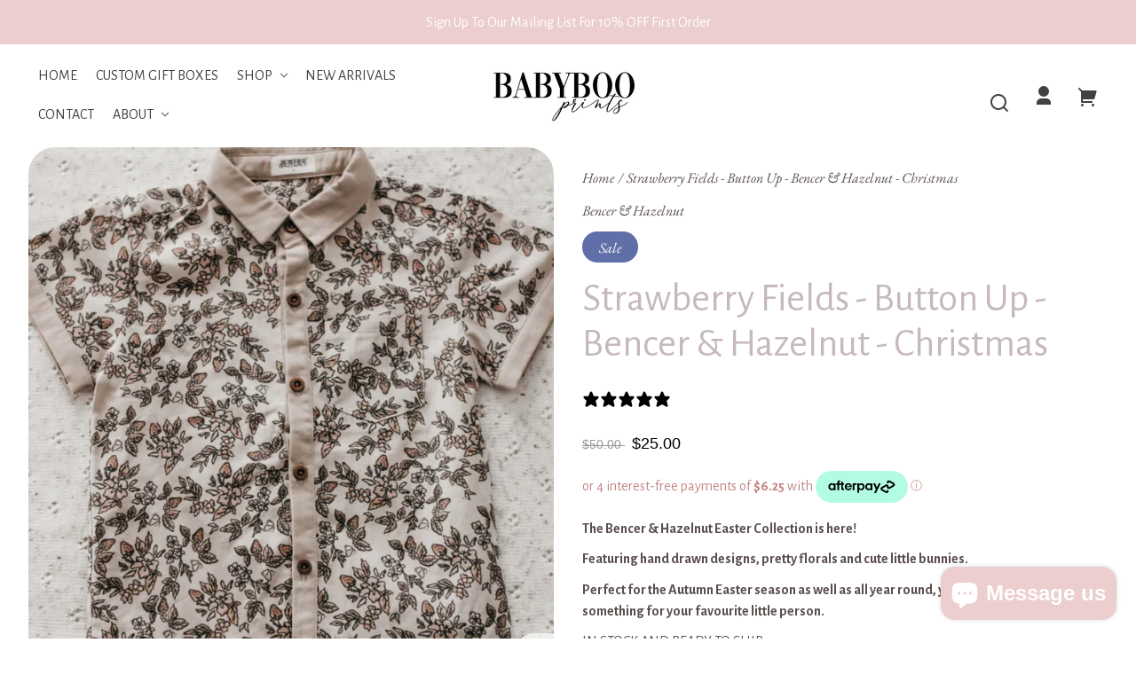

--- FILE ---
content_type: text/html; charset=utf-8
request_url: https://babybooprints.com.au/products/strawberry-fields-button-up-bencer-hazelnut-christmas
body_size: 57769
content:
<!doctype html>
<html class="no-js" lang="en">
  <head>
    <!-- Infinite Options by ShopPad -->
<script>     
  window.Shoppad = window.Shoppad || {},     
  window.Shoppad.apps = window.Shoppad.apps || {},     
  window.Shoppad.apps.infiniteoptions = window.Shoppad.apps.infiniteoptions || {},     
  window.Shoppad.apps.infiniteoptions.addToCartButton = 'form[action="/cart/add"] .featured-product__add-to-cart-button.element--full-width';
  window.Shoppad.apps.infiniteoptions.hideDynamicCheckout = true;
</script>
    <script src="//d1liekpayvooaz.cloudfront.net/apps/customizery/customizery.js?shop=babyboo-prints.myshopify.com"></script>
    <meta charset="utf-8">
    <meta http-equiv="X-UA-Compatible" content="IE=edge">
    <meta name="viewport" content="width=device-width,initial-scale=1">
    <meta name="theme-color" content="">
    <link rel="canonical" href="https://babybooprints.com.au/products/strawberry-fields-button-up-bencer-hazelnut-christmas">
    <link rel="preconnect" href="https://cdn.shopify.com" crossorigin><link rel="icon" type="image/png" href="//babybooprints.com.au/cdn/shop/files/BABY_BOO_PNG_06fa470a-0239-47c4-80f4-b6b8d9d544af.png?crop=center&height=48&v=1706176666&width=48"><link rel="preconnect" href="https://fonts.shopifycdn.com" crossorigin><title>
      Strawberry Fields - Button Up - Bencer &amp; Hazelnut - Christmas - BabyBoo Prints
</title>

    
      <meta name="description" content="Buy Strawberry Fields - Button Up - Bencer &amp; Hazelnut - Christmas for only A$50.00 at BabyBoo Prints!">
    

    

<meta property="og:site_name" content="BabyBoo Prints">
<meta property="og:url" content="https://babybooprints.com.au/products/strawberry-fields-button-up-bencer-hazelnut-christmas">
<meta property="og:title" content="Strawberry Fields - Button Up - Bencer &amp; Hazelnut - Christmas - BabyBoo Prints">
<meta property="og:type" content="product">
<meta property="og:description" content="Buy Strawberry Fields - Button Up - Bencer &amp; Hazelnut - Christmas for only A$50.00 at BabyBoo Prints!"><meta property="og:image" content="http://babybooprints.com.au/cdn/shop/files/strawberry-fields-button-up-bencer-hazelnut-christmas-261492.jpg?v=1719366487">
  <meta property="og:image:secure_url" content="https://babybooprints.com.au/cdn/shop/files/strawberry-fields-button-up-bencer-hazelnut-christmas-261492.jpg?v=1719366487">
  <meta property="og:image:width" content="910">
  <meta property="og:image:height" content="1221"><meta property="og:price:amount" content="25.00">
  <meta property="og:price:currency" content="AUD"><meta name="twitter:card" content="summary_large_image">
<meta name="twitter:title" content="Strawberry Fields - Button Up - Bencer &amp; Hazelnut - Christmas - BabyBoo Prints">
<meta name="twitter:description" content="Buy Strawberry Fields - Button Up - Bencer &amp; Hazelnut - Christmas for only A$50.00 at BabyBoo Prints!">


    <script src="//babybooprints.com.au/cdn/shop/t/9/assets/constants.js?v=69032263048807321231717485330" defer="defer"></script>
    <script src="//babybooprints.com.au/cdn/shop/t/9/assets/pubsub.js?v=162490899887979251717485330" defer="defer"></script>
    <script src="//babybooprints.com.au/cdn/shop/t/9/assets/global.js?v=5418195191038021191717485330" defer="defer"></script><script>window.performance && window.performance.mark && window.performance.mark('shopify.content_for_header.start');</script><meta name="facebook-domain-verification" content="j8gtaunn2hxfn3vsk9nkhu65jm5i3e">
<meta name="google-site-verification" content="OhAfpIh07xVetZkcUtAAGTH3LLwuUC8tFswqHNO1nPo">
<meta id="shopify-digital-wallet" name="shopify-digital-wallet" content="/50511085746/digital_wallets/dialog">
<meta name="shopify-checkout-api-token" content="81f61b8baa4ddd11e295915162872832">
<meta id="in-context-paypal-metadata" data-shop-id="50511085746" data-venmo-supported="false" data-environment="production" data-locale="en_US" data-paypal-v4="true" data-currency="AUD">
<link rel="alternate" type="application/json+oembed" href="https://babybooprints.com.au/products/strawberry-fields-button-up-bencer-hazelnut-christmas.oembed">
<script async="async" src="/checkouts/internal/preloads.js?locale=en-AU"></script>
<link rel="preconnect" href="https://shop.app" crossorigin="anonymous">
<script async="async" src="https://shop.app/checkouts/internal/preloads.js?locale=en-AU&shop_id=50511085746" crossorigin="anonymous"></script>
<script id="apple-pay-shop-capabilities" type="application/json">{"shopId":50511085746,"countryCode":"AU","currencyCode":"AUD","merchantCapabilities":["supports3DS"],"merchantId":"gid:\/\/shopify\/Shop\/50511085746","merchantName":"BabyBoo Prints","requiredBillingContactFields":["postalAddress","email","phone"],"requiredShippingContactFields":["postalAddress","email","phone"],"shippingType":"shipping","supportedNetworks":["visa","masterCard","amex","jcb"],"total":{"type":"pending","label":"BabyBoo Prints","amount":"1.00"},"shopifyPaymentsEnabled":true,"supportsSubscriptions":true}</script>
<script id="shopify-features" type="application/json">{"accessToken":"81f61b8baa4ddd11e295915162872832","betas":["rich-media-storefront-analytics"],"domain":"babybooprints.com.au","predictiveSearch":true,"shopId":50511085746,"locale":"en"}</script>
<script>var Shopify = Shopify || {};
Shopify.shop = "babyboo-prints.myshopify.com";
Shopify.locale = "en";
Shopify.currency = {"active":"AUD","rate":"1.0"};
Shopify.country = "AU";
Shopify.theme = {"name":"Updated copy of Whisk","id":137683599538,"schema_name":"Whisk","schema_version":"8.0.0","theme_store_id":1819,"role":"main"};
Shopify.theme.handle = "null";
Shopify.theme.style = {"id":null,"handle":null};
Shopify.cdnHost = "babybooprints.com.au/cdn";
Shopify.routes = Shopify.routes || {};
Shopify.routes.root = "/";</script>
<script type="module">!function(o){(o.Shopify=o.Shopify||{}).modules=!0}(window);</script>
<script>!function(o){function n(){var o=[];function n(){o.push(Array.prototype.slice.apply(arguments))}return n.q=o,n}var t=o.Shopify=o.Shopify||{};t.loadFeatures=n(),t.autoloadFeatures=n()}(window);</script>
<script>
  window.ShopifyPay = window.ShopifyPay || {};
  window.ShopifyPay.apiHost = "shop.app\/pay";
  window.ShopifyPay.redirectState = null;
</script>
<script id="shop-js-analytics" type="application/json">{"pageType":"product"}</script>
<script defer="defer" async type="module" src="//babybooprints.com.au/cdn/shopifycloud/shop-js/modules/v2/client.init-shop-cart-sync_BT-GjEfc.en.esm.js"></script>
<script defer="defer" async type="module" src="//babybooprints.com.au/cdn/shopifycloud/shop-js/modules/v2/chunk.common_D58fp_Oc.esm.js"></script>
<script defer="defer" async type="module" src="//babybooprints.com.au/cdn/shopifycloud/shop-js/modules/v2/chunk.modal_xMitdFEc.esm.js"></script>
<script type="module">
  await import("//babybooprints.com.au/cdn/shopifycloud/shop-js/modules/v2/client.init-shop-cart-sync_BT-GjEfc.en.esm.js");
await import("//babybooprints.com.au/cdn/shopifycloud/shop-js/modules/v2/chunk.common_D58fp_Oc.esm.js");
await import("//babybooprints.com.au/cdn/shopifycloud/shop-js/modules/v2/chunk.modal_xMitdFEc.esm.js");

  window.Shopify.SignInWithShop?.initShopCartSync?.({"fedCMEnabled":true,"windoidEnabled":true});

</script>
<script>
  window.Shopify = window.Shopify || {};
  if (!window.Shopify.featureAssets) window.Shopify.featureAssets = {};
  window.Shopify.featureAssets['shop-js'] = {"shop-cart-sync":["modules/v2/client.shop-cart-sync_DZOKe7Ll.en.esm.js","modules/v2/chunk.common_D58fp_Oc.esm.js","modules/v2/chunk.modal_xMitdFEc.esm.js"],"init-fed-cm":["modules/v2/client.init-fed-cm_B6oLuCjv.en.esm.js","modules/v2/chunk.common_D58fp_Oc.esm.js","modules/v2/chunk.modal_xMitdFEc.esm.js"],"shop-cash-offers":["modules/v2/client.shop-cash-offers_D2sdYoxE.en.esm.js","modules/v2/chunk.common_D58fp_Oc.esm.js","modules/v2/chunk.modal_xMitdFEc.esm.js"],"shop-login-button":["modules/v2/client.shop-login-button_QeVjl5Y3.en.esm.js","modules/v2/chunk.common_D58fp_Oc.esm.js","modules/v2/chunk.modal_xMitdFEc.esm.js"],"pay-button":["modules/v2/client.pay-button_DXTOsIq6.en.esm.js","modules/v2/chunk.common_D58fp_Oc.esm.js","modules/v2/chunk.modal_xMitdFEc.esm.js"],"shop-button":["modules/v2/client.shop-button_DQZHx9pm.en.esm.js","modules/v2/chunk.common_D58fp_Oc.esm.js","modules/v2/chunk.modal_xMitdFEc.esm.js"],"avatar":["modules/v2/client.avatar_BTnouDA3.en.esm.js"],"init-windoid":["modules/v2/client.init-windoid_CR1B-cfM.en.esm.js","modules/v2/chunk.common_D58fp_Oc.esm.js","modules/v2/chunk.modal_xMitdFEc.esm.js"],"init-shop-for-new-customer-accounts":["modules/v2/client.init-shop-for-new-customer-accounts_C_vY_xzh.en.esm.js","modules/v2/client.shop-login-button_QeVjl5Y3.en.esm.js","modules/v2/chunk.common_D58fp_Oc.esm.js","modules/v2/chunk.modal_xMitdFEc.esm.js"],"init-shop-email-lookup-coordinator":["modules/v2/client.init-shop-email-lookup-coordinator_BI7n9ZSv.en.esm.js","modules/v2/chunk.common_D58fp_Oc.esm.js","modules/v2/chunk.modal_xMitdFEc.esm.js"],"init-shop-cart-sync":["modules/v2/client.init-shop-cart-sync_BT-GjEfc.en.esm.js","modules/v2/chunk.common_D58fp_Oc.esm.js","modules/v2/chunk.modal_xMitdFEc.esm.js"],"shop-toast-manager":["modules/v2/client.shop-toast-manager_DiYdP3xc.en.esm.js","modules/v2/chunk.common_D58fp_Oc.esm.js","modules/v2/chunk.modal_xMitdFEc.esm.js"],"init-customer-accounts":["modules/v2/client.init-customer-accounts_D9ZNqS-Q.en.esm.js","modules/v2/client.shop-login-button_QeVjl5Y3.en.esm.js","modules/v2/chunk.common_D58fp_Oc.esm.js","modules/v2/chunk.modal_xMitdFEc.esm.js"],"init-customer-accounts-sign-up":["modules/v2/client.init-customer-accounts-sign-up_iGw4briv.en.esm.js","modules/v2/client.shop-login-button_QeVjl5Y3.en.esm.js","modules/v2/chunk.common_D58fp_Oc.esm.js","modules/v2/chunk.modal_xMitdFEc.esm.js"],"shop-follow-button":["modules/v2/client.shop-follow-button_CqMgW2wH.en.esm.js","modules/v2/chunk.common_D58fp_Oc.esm.js","modules/v2/chunk.modal_xMitdFEc.esm.js"],"checkout-modal":["modules/v2/client.checkout-modal_xHeaAweL.en.esm.js","modules/v2/chunk.common_D58fp_Oc.esm.js","modules/v2/chunk.modal_xMitdFEc.esm.js"],"shop-login":["modules/v2/client.shop-login_D91U-Q7h.en.esm.js","modules/v2/chunk.common_D58fp_Oc.esm.js","modules/v2/chunk.modal_xMitdFEc.esm.js"],"lead-capture":["modules/v2/client.lead-capture_BJmE1dJe.en.esm.js","modules/v2/chunk.common_D58fp_Oc.esm.js","modules/v2/chunk.modal_xMitdFEc.esm.js"],"payment-terms":["modules/v2/client.payment-terms_Ci9AEqFq.en.esm.js","modules/v2/chunk.common_D58fp_Oc.esm.js","modules/v2/chunk.modal_xMitdFEc.esm.js"]};
</script>
<script>(function() {
  var isLoaded = false;
  function asyncLoad() {
    if (isLoaded) return;
    isLoaded = true;
    var urls = ["\/\/d1liekpayvooaz.cloudfront.net\/apps\/customizery\/customizery.js?shop=babyboo-prints.myshopify.com","https:\/\/cdn.nfcube.com\/instafeed-2ed421711293e18d64fb0f21054d7808.js?shop=babyboo-prints.myshopify.com","https:\/\/cdn.commoninja.com\/sdk\/latest\/commonninja.js?shop=babyboo-prints.myshopify.com"];
    for (var i = 0; i < urls.length; i++) {
      var s = document.createElement('script');
      s.type = 'text/javascript';
      s.async = true;
      s.src = urls[i];
      var x = document.getElementsByTagName('script')[0];
      x.parentNode.insertBefore(s, x);
    }
  };
  if(window.attachEvent) {
    window.attachEvent('onload', asyncLoad);
  } else {
    window.addEventListener('load', asyncLoad, false);
  }
})();</script>
<script id="__st">var __st={"a":50511085746,"offset":39600,"reqid":"2a63d046-110e-49c2-b15b-bc7274ea9441-1769171701","pageurl":"babybooprints.com.au\/products\/strawberry-fields-button-up-bencer-hazelnut-christmas","u":"68935d24ec2e","p":"product","rtyp":"product","rid":8221948084402};</script>
<script>window.ShopifyPaypalV4VisibilityTracking = true;</script>
<script id="captcha-bootstrap">!function(){'use strict';const t='contact',e='account',n='new_comment',o=[[t,t],['blogs',n],['comments',n],[t,'customer']],c=[[e,'customer_login'],[e,'guest_login'],[e,'recover_customer_password'],[e,'create_customer']],r=t=>t.map((([t,e])=>`form[action*='/${t}']:not([data-nocaptcha='true']) input[name='form_type'][value='${e}']`)).join(','),a=t=>()=>t?[...document.querySelectorAll(t)].map((t=>t.form)):[];function s(){const t=[...o],e=r(t);return a(e)}const i='password',u='form_key',d=['recaptcha-v3-token','g-recaptcha-response','h-captcha-response',i],f=()=>{try{return window.sessionStorage}catch{return}},m='__shopify_v',_=t=>t.elements[u];function p(t,e,n=!1){try{const o=window.sessionStorage,c=JSON.parse(o.getItem(e)),{data:r}=function(t){const{data:e,action:n}=t;return t[m]||n?{data:e,action:n}:{data:t,action:n}}(c);for(const[e,n]of Object.entries(r))t.elements[e]&&(t.elements[e].value=n);n&&o.removeItem(e)}catch(o){console.error('form repopulation failed',{error:o})}}const l='form_type',E='cptcha';function T(t){t.dataset[E]=!0}const w=window,h=w.document,L='Shopify',v='ce_forms',y='captcha';let A=!1;((t,e)=>{const n=(g='f06e6c50-85a8-45c8-87d0-21a2b65856fe',I='https://cdn.shopify.com/shopifycloud/storefront-forms-hcaptcha/ce_storefront_forms_captcha_hcaptcha.v1.5.2.iife.js',D={infoText:'Protected by hCaptcha',privacyText:'Privacy',termsText:'Terms'},(t,e,n)=>{const o=w[L][v],c=o.bindForm;if(c)return c(t,g,e,D).then(n);var r;o.q.push([[t,g,e,D],n]),r=I,A||(h.body.append(Object.assign(h.createElement('script'),{id:'captcha-provider',async:!0,src:r})),A=!0)});var g,I,D;w[L]=w[L]||{},w[L][v]=w[L][v]||{},w[L][v].q=[],w[L][y]=w[L][y]||{},w[L][y].protect=function(t,e){n(t,void 0,e),T(t)},Object.freeze(w[L][y]),function(t,e,n,w,h,L){const[v,y,A,g]=function(t,e,n){const i=e?o:[],u=t?c:[],d=[...i,...u],f=r(d),m=r(i),_=r(d.filter((([t,e])=>n.includes(e))));return[a(f),a(m),a(_),s()]}(w,h,L),I=t=>{const e=t.target;return e instanceof HTMLFormElement?e:e&&e.form},D=t=>v().includes(t);t.addEventListener('submit',(t=>{const e=I(t);if(!e)return;const n=D(e)&&!e.dataset.hcaptchaBound&&!e.dataset.recaptchaBound,o=_(e),c=g().includes(e)&&(!o||!o.value);(n||c)&&t.preventDefault(),c&&!n&&(function(t){try{if(!f())return;!function(t){const e=f();if(!e)return;const n=_(t);if(!n)return;const o=n.value;o&&e.removeItem(o)}(t);const e=Array.from(Array(32),(()=>Math.random().toString(36)[2])).join('');!function(t,e){_(t)||t.append(Object.assign(document.createElement('input'),{type:'hidden',name:u})),t.elements[u].value=e}(t,e),function(t,e){const n=f();if(!n)return;const o=[...t.querySelectorAll(`input[type='${i}']`)].map((({name:t})=>t)),c=[...d,...o],r={};for(const[a,s]of new FormData(t).entries())c.includes(a)||(r[a]=s);n.setItem(e,JSON.stringify({[m]:1,action:t.action,data:r}))}(t,e)}catch(e){console.error('failed to persist form',e)}}(e),e.submit())}));const S=(t,e)=>{t&&!t.dataset[E]&&(n(t,e.some((e=>e===t))),T(t))};for(const o of['focusin','change'])t.addEventListener(o,(t=>{const e=I(t);D(e)&&S(e,y())}));const B=e.get('form_key'),M=e.get(l),P=B&&M;t.addEventListener('DOMContentLoaded',(()=>{const t=y();if(P)for(const e of t)e.elements[l].value===M&&p(e,B);[...new Set([...A(),...v().filter((t=>'true'===t.dataset.shopifyCaptcha))])].forEach((e=>S(e,t)))}))}(h,new URLSearchParams(w.location.search),n,t,e,['guest_login'])})(!0,!0)}();</script>
<script integrity="sha256-4kQ18oKyAcykRKYeNunJcIwy7WH5gtpwJnB7kiuLZ1E=" data-source-attribution="shopify.loadfeatures" defer="defer" src="//babybooprints.com.au/cdn/shopifycloud/storefront/assets/storefront/load_feature-a0a9edcb.js" crossorigin="anonymous"></script>
<script crossorigin="anonymous" defer="defer" src="//babybooprints.com.au/cdn/shopifycloud/storefront/assets/shopify_pay/storefront-65b4c6d7.js?v=20250812"></script>
<script data-source-attribution="shopify.dynamic_checkout.dynamic.init">var Shopify=Shopify||{};Shopify.PaymentButton=Shopify.PaymentButton||{isStorefrontPortableWallets:!0,init:function(){window.Shopify.PaymentButton.init=function(){};var t=document.createElement("script");t.src="https://babybooprints.com.au/cdn/shopifycloud/portable-wallets/latest/portable-wallets.en.js",t.type="module",document.head.appendChild(t)}};
</script>
<script data-source-attribution="shopify.dynamic_checkout.buyer_consent">
  function portableWalletsHideBuyerConsent(e){var t=document.getElementById("shopify-buyer-consent"),n=document.getElementById("shopify-subscription-policy-button");t&&n&&(t.classList.add("hidden"),t.setAttribute("aria-hidden","true"),n.removeEventListener("click",e))}function portableWalletsShowBuyerConsent(e){var t=document.getElementById("shopify-buyer-consent"),n=document.getElementById("shopify-subscription-policy-button");t&&n&&(t.classList.remove("hidden"),t.removeAttribute("aria-hidden"),n.addEventListener("click",e))}window.Shopify?.PaymentButton&&(window.Shopify.PaymentButton.hideBuyerConsent=portableWalletsHideBuyerConsent,window.Shopify.PaymentButton.showBuyerConsent=portableWalletsShowBuyerConsent);
</script>
<script data-source-attribution="shopify.dynamic_checkout.cart.bootstrap">document.addEventListener("DOMContentLoaded",(function(){function t(){return document.querySelector("shopify-accelerated-checkout-cart, shopify-accelerated-checkout")}if(t())Shopify.PaymentButton.init();else{new MutationObserver((function(e,n){t()&&(Shopify.PaymentButton.init(),n.disconnect())})).observe(document.body,{childList:!0,subtree:!0})}}));
</script>
<script id='scb4127' type='text/javascript' async='' src='https://babybooprints.com.au/cdn/shopifycloud/privacy-banner/storefront-banner.js'></script><link id="shopify-accelerated-checkout-styles" rel="stylesheet" media="screen" href="https://babybooprints.com.au/cdn/shopifycloud/portable-wallets/latest/accelerated-checkout-backwards-compat.css" crossorigin="anonymous">
<style id="shopify-accelerated-checkout-cart">
        #shopify-buyer-consent {
  margin-top: 1em;
  display: inline-block;
  width: 100%;
}

#shopify-buyer-consent.hidden {
  display: none;
}

#shopify-subscription-policy-button {
  background: none;
  border: none;
  padding: 0;
  text-decoration: underline;
  font-size: inherit;
  cursor: pointer;
}

#shopify-subscription-policy-button::before {
  box-shadow: none;
}

      </style>
<script id="sections-script" data-sections="footer" defer="defer" src="//babybooprints.com.au/cdn/shop/t/9/compiled_assets/scripts.js?v=2078"></script>
<script>window.performance && window.performance.mark && window.performance.mark('shopify.content_for_header.end');</script>

    <style data-shopify>
      @font-face {
  font-family: "Alegreya Sans";
  font-weight: 400;
  font-style: normal;
  font-display: swap;
  src: url("//babybooprints.com.au/cdn/fonts/alegreya_sans/alegreyasans_n4.e332e76eefe545db0f9180cd382ce06e2f88055f.woff2") format("woff2"),
       url("//babybooprints.com.au/cdn/fonts/alegreya_sans/alegreyasans_n4.2f538e6a7581234d2f67054a40fbfd36d80c2e56.woff") format("woff");
}

      @font-face {
  font-family: "Alegreya Sans";
  font-weight: 700;
  font-style: normal;
  font-display: swap;
  src: url("//babybooprints.com.au/cdn/fonts/alegreya_sans/alegreyasans_n7.3d9476fb0ebeda6ade9688d66cdb9524e329b866.woff2") format("woff2"),
       url("//babybooprints.com.au/cdn/fonts/alegreya_sans/alegreyasans_n7.f29cc7ebdc42d1112e7f77e7b4655fa02c985111.woff") format("woff");
}

      @font-face {
  font-family: "Alegreya Sans";
  font-weight: 400;
  font-style: italic;
  font-display: swap;
  src: url("//babybooprints.com.au/cdn/fonts/alegreya_sans/alegreyasans_i4.7156278bb23e48db294dc221d52a46fdc0183947.woff2") format("woff2"),
       url("//babybooprints.com.au/cdn/fonts/alegreya_sans/alegreyasans_i4.7283a068f87063ea0a478d58f299dd97afe5e064.woff") format("woff");
}

      @font-face {
  font-family: "Alegreya Sans";
  font-weight: 700;
  font-style: italic;
  font-display: swap;
  src: url("//babybooprints.com.au/cdn/fonts/alegreya_sans/alegreyasans_i7.55aed94c5c86deedc38bc8fc0b8f7fe64ec06c3a.woff2") format("woff2"),
       url("//babybooprints.com.au/cdn/fonts/alegreya_sans/alegreyasans_i7.b894eb092626c7721e865b7909f1ef5f5df8d3ac.woff") format("woff");
}

      @font-face {
  font-family: Alegreya;
  font-weight: 500;
  font-style: normal;
  font-display: swap;
  src: url("//babybooprints.com.au/cdn/fonts/alegreya/alegreya_n5.c8117fcafde40aec574fccc47c714183c67f21d2.woff2") format("woff2"),
       url("//babybooprints.com.au/cdn/fonts/alegreya/alegreya_n5.e801e4581609b8be8eafbd913614dbf5dee5e150.woff") format("woff");
}

      @font-face {
  font-family: Alegreya;
  font-weight: 700;
  font-style: normal;
  font-display: swap;
  src: url("//babybooprints.com.au/cdn/fonts/alegreya/alegreya_n7.94acea1149930a7b242e750715301e9002cdbb09.woff2") format("woff2"),
       url("//babybooprints.com.au/cdn/fonts/alegreya/alegreya_n7.44924b4ad31cd43b056fd2b37a197352574886fd.woff") format("woff");
}

      @font-face {
  font-family: "EB Garamond";
  font-weight: 400;
  font-style: italic;
  font-display: swap;
  src: url("//babybooprints.com.au/cdn/fonts/ebgaramond/ebgaramond_i4.8a8d350a4bec29823a3db2f6d6a96a056d2e3223.woff2") format("woff2"),
       url("//babybooprints.com.au/cdn/fonts/ebgaramond/ebgaramond_i4.ac4f3f00b446eda80de7b499ddd9e019a66ddfe2.woff") format("woff");
}

      @font-face {
  font-family: "EB Garamond";
  font-weight: 700;
  font-style: italic;
  font-display: swap;
  src: url("//babybooprints.com.au/cdn/fonts/ebgaramond/ebgaramond_i7.a554120900e2a1ba4ba64bd80ad36a8fd44041f5.woff2") format("woff2"),
       url("//babybooprints.com.au/cdn/fonts/ebgaramond/ebgaramond_i7.7101ca1f5cf9647cc8a47fe8b7268d197f62e702.woff") format("woff");
}

:root {
        --border-radius-square: 50%;
        --border-radius-pill: 9999px;;
        --border-radius: 8px;

        --space-xsmall: 0.33rem;
        --space-small: 0.66rem;
        --space-medium: 1rem;
        --space-large: 2rem;
        --space-xlarge: 4rem;

        --font-body-family: "Alegreya Sans", sans-serif;
        --font-body-style: normal;
        --font-body-weight: 400;
        --font-body-size: 16px;
        --font-body-text-transform: unset;
        --font-body-letter-spacing: 0;
        --font-heading-family: Alegreya, serif;
        --font-heading-style: normal;
        --font-heading-weight: 500;
        --font-heading-base-size: 2.8rem;
        
          --font-heading-text-transform: uppercase;
          --font-heading-letter-spacing: 0.02em;
        
        --font-heading-size-large: var(--font-heading-base-size);
        --font-heading-size-medium: calc(var(--font-heading-base-size) * 0.8);
        --font-heading-size-small: calc(var(--font-heading-base-size) * 0.6);
        --font-heading-size-xsmall: 1.3rem;
        --font-heading-line-height: 1.15;
        --font-copy-size-xlarge: 1.4rem;
        --font-copy-size-large: 1.25rem;
        --font-copy-size-small: 0.9rem;
        --font-copy-size-xsmall: 0.775rem;
        --font-copy-size-xxsmall: 0.7rem;
        --font-copy-line-height: 1.5;
        --font-accent-family: "EB Garamond", serif;
        --font-accent-style: italic;
        --font-accent-weight: 400;
        
          --font-accent-text-transform: none;
          --font-accent-letter-spacing: 0;
        
        --font-accent-line-height: 1.1;
        --font-accent-base-size: 1rem;
        --font-button-family: var(--font-heading-family);
        --font-button-letter-spacing: var(--font-heading-letter-spacing);
        --font-button-text-transform: var(--font-heading-text-transform);
        --font-button-size: 0.9rem;

        --product-image-aspect-ratio: 1;
        
          --product-image-aspect-ratio-fallback-padding-top: 100%;
        

        --border-color-opacity: 0.25;
        --color-border: #e6e6e6;
        --color-background-raw: 0, 0%, 100%;
        --color-foreground-raw: 0, 7%, 33%;
        --color-primary-raw: 0, 44%, 87%;
        --color-secondary-raw: 197, 22%, 84%;
        --color-tertiary-raw: 0, 23%, 95%;
        --color-quaternary-raw: 0, 10%, 75%;
        --color-quinary-raw: 0, 44%, 87%;
        --color-senary-raw: 4, 15%, 45%;
        --color-primary-contrast-raw: 0, 0%, 100%;
        --color-secondary-contrast-raw: 0, 7%, 33%;
        --color-tertiary-contrast-raw: 270, 2%, 25%;
        --color-quaternary-contrast-raw: 0, 7%, 33%;
        --color-quinary-contrast-raw: 270, 2%, 25%;
        --color-senary-contrast-raw: 270, 2%, 25%;
        --color-site-header-bg: #ffffff;
        --color-site-header-border: #e6e6e6;
        --color-nav-text: #414042;
        --color-nav-text-raw: 270, 2%, 25%;
        --color-site-footer-bg: #c6b9b9;
        --color-site-footer-text-raw: 0, 0%, 100%;
        --color-site-footer-text: #ffffff;
        --color-site-footer-border: #a6a6a6;
        --color-badge-default: #e6e6e6;
        --color-sale-badge-bg: #616fa8;
        --color-sale-badge-text: #ffffff;
        --color-sold-out-badge-bg: #aea794;
        --color-sold-out-badge-text: #ffffff;
        --color-coming-soon-badge-bg: #bec7e2;
        --color-coming-soon-badge-text: #312d25;
        --color-new-badge-bg: #c3e6df;
        --color-new-badge-text: #312d25;
        --color-foreground: hsl(var(--color-foreground-raw));
        --color-background: hsl(var(--color-background-raw));
        --color-image-placeholder: #EAE2D7;
        --color-primary: hsl(var(--color-primary-raw));
        --color-secondary: hsl(var(--color-secondary-raw));
        --color-tertiary: hsl(var(--color-tertiary-raw));
        --color-quaternary: hsl(var(--color-quaternary-raw));
        --color-quinary: hsl(var(--color-quinary-raw));
        --color-senary: hsl(var(--color-senary-raw));
        --color-primary-contrast: hsl(var(--color-primary-contrast-raw));
        --color-secondary-contrast: hsl(var(--color-secondary-contrast-raw));
        --color-tertiary-contrast: hsl(var(--color-tertiary-contrast-raw));
        --color-quaternary-contrast: hsl(var(--color-quaternary-contrast-raw));
        --color-quinary-contrast: hsl(var(--color-quinary-contrast-raw));
        --color-senary-contrast: hsl(var(--color-senary-contrast-raw));
        --color-box-shadow: hsla(var(--color-foreground-raw), 0.15);
        --color-overlay: hsla(var(--color-background-raw), 0.7);
        --color-default: var(--color-background);
        --color-inverse: var(--color-foreground);
        --color-discount-bg: hsla(var(--color-foreground-raw), 0.07);

        --border-size--thick: 2px;
        --border-size--thin: 1px;
        --border--thin: var(--border-size--thin) solid var(--color-border);
        --border--thick: var(--border-size--thick) solid var(--color-border);
        --border-radius-arch: 80px;
        --border-radius-rounded: 50px;
        --box-shadow--bottom: 0 12px 20px -15px var(--color-box-shadow);
        --box-shadow--all-sides: 0 0 20px var(--color-box-shadow);
        --box-shadow--all-sides-small: 0 0 10px var(--color-box-shadow);

        --space-drawer-sides: var(--space-medium);
        --space-viewport-sides: var(--space-large);
        --space-grid-gap: var(--space-large);
        --space-between-product-blocks: 15px;

        --scrollbar-width: 0px;
        --container-max-width-copy: 45rem;
        --container-width-form: 38ch;
        --container-width-large: 62rem;
        --container-width-medium: 40rem;
        --container-width-small: 24rem;
        --drawer-width: 380px;
        --page-width: 100rem;
        --drawer-header-height: 5rem;
        --pointer-element-min-height: 44px;
        --button-tag-height: calc(var(--pointer-element-min-height) * 0.75);
        --site-header-height: var(--pointer-element-min-height);
        --link-underline-offset: 0.25em;

        --transition-duration: 200ms;
        --transition-duration-long: 500ms;
        --transition-timing-function: ease;

        --z-index-hidden: -1;
        --z-index-background: 0;
        --z-index-base: 1;
        --z-index-overlay: 2;
        --z-index-overlay-interaction: 3;
        --z-index-slideshow-interaction: 5;
        --z-index-drawer-footer: 6;
        --z-index-header-under-freeze: 10;
        --z-index-site-footer: 90;
        --z-index-pop-up-open: 92;
        --z-index-pop-up-overlay: 93;
        --z-index-newsletter-modal: 95;
        --z-index-product-quick-add: 100;
        --z-index-announcement-bar: 109;
        --z-index-site-header: 110;
        --z-index-site-header-heading: 111;
        --z-index-skip-to-content-link: 115;
        --z-index-search-on-mobile: 120;
        --z-index-freeze-overlay: 195;
        --z-index-header-dropdown: 199;
        --z-index-drawer: 200;
        --z-index-modal-overlay: 249;
        --z-index-modal: 250;
        --z-index-age-verifier: 300;
      }

      @media screen and (max-width: 767px) {
        :root {
          --space-grid-gap: var(--space-medium);
          --space-viewport-sides: var(--space-medium);
          --font-heading-size-large: calc(var(--font-heading-base-size) * 0.8);
          --font-heading-size-medium: calc(var(--font-heading-base-size) * 0.6);
          --font-heading-size-small: calc(var(--font-heading-base-size) * 0.5);
          --font-heading-size-xsmall: 1.2rem;
        }
      }

      *,
      *::before,
      *::after {
        box-sizing: border-box;
      }

      html {
        background-color: var(--color-background);
        box-sizing: border-box;
        font-size: var(--font-body-size);
        min-height: 100%;
      }

      body {
        accent-color: var(--color-primary);
        color: var(--color-foreground);
        font-family: var(--font-body-family);
        font-size: 1rem;
        -moz-osx-font-smoothing: grayscale;
        -webkit-font-smoothing: antialiased;
        font-style: var(--font-body-style);
        font-weight: var(--font-body-weight);
        height: 100%;
        line-height: var(--font-copy-line-height);
        margin: 0;
        min-height: 100vh;
        position: relative;
      }

      
        .image-container--product,
        .image-container--product img,
        .image-container--product svg,
        .collection-card__image-container--rounded,
        .collection-card__image-container--rounded img,
        .collection-card__image-container--rounded svg {
          border-radius: 5%;
        }
      

      
        .fade-in-image img {
          position: absolute;
          width: 100%;
          height: 100%;
          opacity: 0;
          transition: opacity 400ms ease-in;
        }

        .fade-in-image.fade-in-image--loaded img,
        .no-js .fade-in-image img,
        .product-recommendations .fade-in-image img,
        .predictive-search .fade-in-image img,
        .cart-items .fade-in-image img,
        .shopify-design-mode .fade-in-image img {
          opacity: 1 !important;
        }

        @media screen and (hover: hover) and (pointer: fine) {
          .media-gallery__image-container img {
            opacity: 0;
            transition: opacity 400ms ease-in;
          }

          .media-gallery__image-container.loaded img {
            opacity: 1;
          }
        }
      
    </style>

    <link href="//babybooprints.com.au/cdn/shop/t/9/assets/styles-base.css?v=9921078525613249131717485330" rel="stylesheet" type="text/css" media="all" />
    <link href="//babybooprints.com.au/cdn/shop/t/9/assets/styles-buttons.css?v=54646548101251425861717485330" rel="stylesheet" type="text/css" media="all" />
    <link href="//babybooprints.com.au/cdn/shop/t/9/assets/styles-component-age-verifier.css?v=30525180777022793601717485330" rel="stylesheet" type="text/css" media="all" />
    <link href="//babybooprints.com.au/cdn/shop/t/9/assets/styles-component-announcement-bar.css?v=167803782825243531841717485330" rel="stylesheet" type="text/css" media="all" />
    <link href="//babybooprints.com.au/cdn/shop/t/9/assets/styles-component-header.css?v=61140535922254182841717485331" rel="stylesheet" type="text/css" media="all" />
    <link href="//babybooprints.com.au/cdn/shop/t/9/assets/styles-component-banner.css?v=130245034117842801411717485330" rel="stylesheet" type="text/css" media="all" />
    <link href="//babybooprints.com.au/cdn/shop/t/9/assets/styles-component-accordion.css?v=65963200987086808411717485330" rel="stylesheet" type="text/css" media="all" />
    <link href="//babybooprints.com.au/cdn/shop/t/9/assets/styles-component-badge.css?v=160244894907463412341717485330" rel="stylesheet" type="text/css" media="all" />
    <link href="//babybooprints.com.au/cdn/shop/t/9/assets/styles-component-blog-posts.css?v=140441159234158962191717485330" rel="stylesheet" type="text/css" media="all" />
    <link href="//babybooprints.com.au/cdn/shop/t/9/assets/styles-component-button-tabs.css?v=92528919229121098091717485330" rel="stylesheet" type="text/css" media="all" />
    <link href="//babybooprints.com.au/cdn/shop/t/9/assets/styles-component-cards.css?v=183516587141375743071717485330" rel="stylesheet" type="text/css" media="all" />
    <link href="//babybooprints.com.au/cdn/shop/t/9/assets/styles-component-cart-item.css?v=4161290069333201681717485330" rel="stylesheet" type="text/css" media="all" />
    <link href="//babybooprints.com.au/cdn/shop/t/9/assets/styles-component-cart-notification.css?v=104844910849362266481717485330" rel="stylesheet" type="text/css" media="all" />
    <link href="//babybooprints.com.au/cdn/shop/t/9/assets/styles-component-drawer.css?v=106636081393184239341717485330" rel="stylesheet" type="text/css" media="all" />
    <link href="//babybooprints.com.au/cdn/shop/t/9/assets/styles-component-drawer-menu.css?v=52188703653764246081717485330" rel="stylesheet" type="text/css" media="all" />
    <link href="//babybooprints.com.au/cdn/shop/t/9/assets/styles-component-featured-product.css?v=13448703458535122041717485330" rel="stylesheet" type="text/css" media="all" />
    <link href="//babybooprints.com.au/cdn/shop/t/9/assets/styles-component-footer.css?v=99585996045147015821717485331" rel="stylesheet" type="text/css" media="all" />
    <link href="//babybooprints.com.au/cdn/shop/t/9/assets/styles-component-icon-list.css?v=164115194409801822681717485331" rel="stylesheet" type="text/css" media="all" />
    <link href="//babybooprints.com.au/cdn/shop/t/9/assets/styles-component-image-grid-with-text.css?v=178042278919157532701717485331" rel="stylesheet" type="text/css" media="all" />
    <link href="//babybooprints.com.au/cdn/shop/t/9/assets/styles-component-line-items.css?v=159095521068809015891717485331" rel="stylesheet" type="text/css" media="all" />
    <link href="//babybooprints.com.au/cdn/shop/t/9/assets/styles-component-loader.css?v=19355263322091887921717485331" rel="stylesheet" type="text/css" media="all" />
    <link href="//babybooprints.com.au/cdn/shop/t/9/assets/styles-component-logo-list.css?v=8010613449526952041717485331" rel="stylesheet" type="text/css" media="all" />
    <link href="//babybooprints.com.au/cdn/shop/t/9/assets/styles-component-map.css?v=163978913359333848181717485331" rel="stylesheet" type="text/css" media="all" />
    <link href="//babybooprints.com.au/cdn/shop/t/9/assets/styles-component-media-gallery.css?v=89222766163753310371717485331" rel="stylesheet" type="text/css" media="all" />
    <link href="//babybooprints.com.au/cdn/shop/t/9/assets/styles-component-media-with-text.css?v=124507454334224910401717485331" rel="stylesheet" type="text/css" media="all" />
    <link href="//babybooprints.com.au/cdn/shop/t/9/assets/styles-component-model-viewer-ui.css?v=153797878231183032841717485331" rel="stylesheet" type="text/css" media="all" />
    <link href="//babybooprints.com.au/cdn/shop/t/9/assets/styles-component-newsletter.css?v=163971429752775634511717485331" rel="stylesheet" type="text/css" media="all" />
    <link href="//babybooprints.com.au/cdn/shop/t/9/assets/styles-component-pagination.css?v=12704901165428546061717485331" rel="stylesheet" type="text/css" media="all" />
    <link href="//babybooprints.com.au/cdn/shop/t/9/assets/styles-component-product-card.css?v=107103293772605739911717485331" rel="stylesheet" type="text/css" media="all" />
    <link href="//babybooprints.com.au/cdn/shop/t/9/assets/styles-component-promo-popup.css?v=117640515389523967361717485331" rel="stylesheet" type="text/css" media="all" />
    <link href="//babybooprints.com.au/cdn/shop/t/9/assets/styles-component-results-grid.css?v=42358259600526085271717485331" rel="stylesheet" type="text/css" media="all" />
    <link href="//babybooprints.com.au/cdn/shop/t/9/assets/styles-component-slider.css?v=173196918352874282941717485331" rel="stylesheet" type="text/css" media="all" />
    <link href="//babybooprints.com.au/cdn/shop/t/9/assets/styles-component-variant-picker.css?v=173986656102281539711717485331" rel="stylesheet" type="text/css" media="all" />
    <link href="//babybooprints.com.au/cdn/shop/t/9/assets/styles-utilities-align-display.css?v=154952393300895998631717485331" rel="stylesheet" type="text/css" media="all" />
    <link href="//babybooprints.com.au/cdn/shop/t/9/assets/styles-utilities-animations.css?v=147808754401970877341717485331" rel="stylesheet" type="text/css" media="all" />
    <link href="//babybooprints.com.au/cdn/shop/t/9/assets/styles-utilities-colors.css?v=105210572258142982511717485331" rel="stylesheet" type="text/css" media="all" />
    <link href="//babybooprints.com.au/cdn/shop/t/9/assets/styles-utilities-containers.css?v=170236130488024248341717485331" rel="stylesheet" type="text/css" media="all" />
    <link href="//babybooprints.com.au/cdn/shop/t/9/assets/styles-utilities-element-object.css?v=40401483798185004921717485331" rel="stylesheet" type="text/css" media="all" />
    <link href="//babybooprints.com.au/cdn/shop/t/9/assets/styles-utilities-flex-grid.css?v=163191385974844087211717485331" rel="stylesheet" type="text/css" media="all" />
    <link href="//babybooprints.com.au/cdn/shop/t/9/assets/styles-utilities-forms.css?v=142206269719595542571717485331" rel="stylesheet" type="text/css" media="all" />
    <link href="//babybooprints.com.au/cdn/shop/t/9/assets/styles-utilities-misc.css?v=89672289139669781051717485331" rel="stylesheet" type="text/css" media="all" />
    <link href="//babybooprints.com.au/cdn/shop/t/9/assets/styles-utilities-typography.css?v=89554801844220988491717485331" rel="stylesheet" type="text/css" media="all" />
    <link href="//babybooprints.com.au/cdn/shop/t/9/assets/styles-utilities-spacing.css?v=76107798846909205711717485331" rel="stylesheet" type="text/css" media="all" />

    
      <style>
        
      </style>
    

    
      
    

    <script>document.documentElement.className = document.documentElement.className.replace('no-js', 'js');</script>
  <!-- BEGIN app block: shopify://apps/instafeed/blocks/head-block/c447db20-095d-4a10-9725-b5977662c9d5 --><link rel="preconnect" href="https://cdn.nfcube.com/">
<link rel="preconnect" href="https://scontent.cdninstagram.com/">


  <script>
    document.addEventListener('DOMContentLoaded', function () {
      let instafeedScript = document.createElement('script');

      
        instafeedScript.src = 'https://cdn.nfcube.com/instafeed-2ed421711293e18d64fb0f21054d7808.js';
      

      document.body.appendChild(instafeedScript);
    });
  </script>





<!-- END app block --><!-- BEGIN app block: shopify://apps/klaviyo-email-marketing-sms/blocks/klaviyo-onsite-embed/2632fe16-c075-4321-a88b-50b567f42507 -->












  <script async src="https://static.klaviyo.com/onsite/js/RmhmeF/klaviyo.js?company_id=RmhmeF"></script>
  <script>!function(){if(!window.klaviyo){window._klOnsite=window._klOnsite||[];try{window.klaviyo=new Proxy({},{get:function(n,i){return"push"===i?function(){var n;(n=window._klOnsite).push.apply(n,arguments)}:function(){for(var n=arguments.length,o=new Array(n),w=0;w<n;w++)o[w]=arguments[w];var t="function"==typeof o[o.length-1]?o.pop():void 0,e=new Promise((function(n){window._klOnsite.push([i].concat(o,[function(i){t&&t(i),n(i)}]))}));return e}}})}catch(n){window.klaviyo=window.klaviyo||[],window.klaviyo.push=function(){var n;(n=window._klOnsite).push.apply(n,arguments)}}}}();</script>

  
    <script id="viewed_product">
      if (item == null) {
        var _learnq = _learnq || [];

        var MetafieldReviews = null
        var MetafieldYotpoRating = null
        var MetafieldYotpoCount = null
        var MetafieldLooxRating = null
        var MetafieldLooxCount = null
        var okendoProduct = null
        var okendoProductReviewCount = null
        var okendoProductReviewAverageValue = null
        try {
          // The following fields are used for Customer Hub recently viewed in order to add reviews.
          // This information is not part of __kla_viewed. Instead, it is part of __kla_viewed_reviewed_items
          MetafieldReviews = {};
          MetafieldYotpoRating = null
          MetafieldYotpoCount = null
          MetafieldLooxRating = null
          MetafieldLooxCount = null

          okendoProduct = null
          // If the okendo metafield is not legacy, it will error, which then requires the new json formatted data
          if (okendoProduct && 'error' in okendoProduct) {
            okendoProduct = null
          }
          okendoProductReviewCount = okendoProduct ? okendoProduct.reviewCount : null
          okendoProductReviewAverageValue = okendoProduct ? okendoProduct.reviewAverageValue : null
        } catch (error) {
          console.error('Error in Klaviyo onsite reviews tracking:', error);
        }

        var item = {
          Name: "Strawberry Fields - Button Up - Bencer \u0026 Hazelnut - Christmas",
          ProductID: 8221948084402,
          Categories: ["Bencer \u0026 Hazelnut","CHRISTMAS","SALE CLEARANCE","SALE PRODUCTS"],
          ImageURL: "https://babybooprints.com.au/cdn/shop/files/strawberry-fields-button-up-bencer-hazelnut-christmas-261492_grande.jpg?v=1719366487",
          URL: "https://babybooprints.com.au/products/strawberry-fields-button-up-bencer-hazelnut-christmas",
          Brand: "Bencer \u0026 Hazelnut",
          Price: "$25.00",
          Value: "25.00",
          CompareAtPrice: "$50.00"
        };
        _learnq.push(['track', 'Viewed Product', item]);
        _learnq.push(['trackViewedItem', {
          Title: item.Name,
          ItemId: item.ProductID,
          Categories: item.Categories,
          ImageUrl: item.ImageURL,
          Url: item.URL,
          Metadata: {
            Brand: item.Brand,
            Price: item.Price,
            Value: item.Value,
            CompareAtPrice: item.CompareAtPrice
          },
          metafields:{
            reviews: MetafieldReviews,
            yotpo:{
              rating: MetafieldYotpoRating,
              count: MetafieldYotpoCount,
            },
            loox:{
              rating: MetafieldLooxRating,
              count: MetafieldLooxCount,
            },
            okendo: {
              rating: okendoProductReviewAverageValue,
              count: okendoProductReviewCount,
            }
          }
        }]);
      }
    </script>
  




  <script>
    window.klaviyoReviewsProductDesignMode = false
  </script>



  <!-- BEGIN app snippet: customer-hub-data --><script>
  if (!window.customerHub) {
    window.customerHub = {};
  }
  window.customerHub.storefrontRoutes = {
    login: "https://babybooprints.com.au/customer_authentication/redirect?locale=en&region_country=AU?return_url=%2F%23k-hub",
    register: "https://shopify.com/50511085746/account?locale=en?return_url=%2F%23k-hub",
    logout: "/account/logout",
    profile: "/account",
    addresses: "/account/addresses",
  };
  
  window.customerHub.userId = null;
  
  window.customerHub.storeDomain = "babyboo-prints.myshopify.com";

  
    window.customerHub.activeProduct = {
      name: "Strawberry Fields - Button Up - Bencer \u0026 Hazelnut - Christmas",
      category: null,
      imageUrl: "https://babybooprints.com.au/cdn/shop/files/strawberry-fields-button-up-bencer-hazelnut-christmas-261492_grande.jpg?v=1719366487",
      id: "8221948084402",
      link: "https://babybooprints.com.au/products/strawberry-fields-button-up-bencer-hazelnut-christmas",
      variants: [
        
          {
            id: "44492884803762",
            
            imageUrl: null,
            
            price: "2500",
            currency: "AUD",
            availableForSale: true,
            title: "3",
          },
        
          {
            id: "44492884836530",
            
            imageUrl: null,
            
            price: "2500",
            currency: "AUD",
            availableForSale: true,
            title: "4",
          },
        
          {
            id: "44492884869298",
            
            imageUrl: null,
            
            price: "2500",
            currency: "AUD",
            availableForSale: false,
            title: "5",
          },
        
      ],
    };
    window.customerHub.activeProduct.variants.forEach((variant) => {
        
        variant.price = `${variant.price.slice(0, -2)}.${variant.price.slice(-2)}`;
    });
  

  
    window.customerHub.storeLocale = {
        currentLanguage: 'en',
        currentCountry: 'AU',
        availableLanguages: [
          
            {
              iso_code: 'en',
              endonym_name: 'English'
            }
          
        ],
        availableCountries: [
          
            {
              iso_code: 'AF',
              name: 'Afghanistan',
              currency_code: 'AUD'
            },
          
            {
              iso_code: 'AX',
              name: 'Åland Islands',
              currency_code: 'AUD'
            },
          
            {
              iso_code: 'AL',
              name: 'Albania',
              currency_code: 'AUD'
            },
          
            {
              iso_code: 'DZ',
              name: 'Algeria',
              currency_code: 'AUD'
            },
          
            {
              iso_code: 'AD',
              name: 'Andorra',
              currency_code: 'AUD'
            },
          
            {
              iso_code: 'AO',
              name: 'Angola',
              currency_code: 'AUD'
            },
          
            {
              iso_code: 'AI',
              name: 'Anguilla',
              currency_code: 'AUD'
            },
          
            {
              iso_code: 'AG',
              name: 'Antigua &amp; Barbuda',
              currency_code: 'AUD'
            },
          
            {
              iso_code: 'AR',
              name: 'Argentina',
              currency_code: 'AUD'
            },
          
            {
              iso_code: 'AM',
              name: 'Armenia',
              currency_code: 'AUD'
            },
          
            {
              iso_code: 'AW',
              name: 'Aruba',
              currency_code: 'AUD'
            },
          
            {
              iso_code: 'AC',
              name: 'Ascension Island',
              currency_code: 'AUD'
            },
          
            {
              iso_code: 'AU',
              name: 'Australia',
              currency_code: 'AUD'
            },
          
            {
              iso_code: 'AT',
              name: 'Austria',
              currency_code: 'AUD'
            },
          
            {
              iso_code: 'AZ',
              name: 'Azerbaijan',
              currency_code: 'AUD'
            },
          
            {
              iso_code: 'BS',
              name: 'Bahamas',
              currency_code: 'AUD'
            },
          
            {
              iso_code: 'BH',
              name: 'Bahrain',
              currency_code: 'AUD'
            },
          
            {
              iso_code: 'BD',
              name: 'Bangladesh',
              currency_code: 'AUD'
            },
          
            {
              iso_code: 'BB',
              name: 'Barbados',
              currency_code: 'AUD'
            },
          
            {
              iso_code: 'BY',
              name: 'Belarus',
              currency_code: 'AUD'
            },
          
            {
              iso_code: 'BE',
              name: 'Belgium',
              currency_code: 'AUD'
            },
          
            {
              iso_code: 'BZ',
              name: 'Belize',
              currency_code: 'AUD'
            },
          
            {
              iso_code: 'BJ',
              name: 'Benin',
              currency_code: 'AUD'
            },
          
            {
              iso_code: 'BM',
              name: 'Bermuda',
              currency_code: 'AUD'
            },
          
            {
              iso_code: 'BT',
              name: 'Bhutan',
              currency_code: 'AUD'
            },
          
            {
              iso_code: 'BO',
              name: 'Bolivia',
              currency_code: 'AUD'
            },
          
            {
              iso_code: 'BA',
              name: 'Bosnia &amp; Herzegovina',
              currency_code: 'AUD'
            },
          
            {
              iso_code: 'BW',
              name: 'Botswana',
              currency_code: 'AUD'
            },
          
            {
              iso_code: 'BR',
              name: 'Brazil',
              currency_code: 'AUD'
            },
          
            {
              iso_code: 'IO',
              name: 'British Indian Ocean Territory',
              currency_code: 'AUD'
            },
          
            {
              iso_code: 'VG',
              name: 'British Virgin Islands',
              currency_code: 'AUD'
            },
          
            {
              iso_code: 'BN',
              name: 'Brunei',
              currency_code: 'AUD'
            },
          
            {
              iso_code: 'BG',
              name: 'Bulgaria',
              currency_code: 'AUD'
            },
          
            {
              iso_code: 'BF',
              name: 'Burkina Faso',
              currency_code: 'AUD'
            },
          
            {
              iso_code: 'BI',
              name: 'Burundi',
              currency_code: 'AUD'
            },
          
            {
              iso_code: 'KH',
              name: 'Cambodia',
              currency_code: 'AUD'
            },
          
            {
              iso_code: 'CM',
              name: 'Cameroon',
              currency_code: 'AUD'
            },
          
            {
              iso_code: 'CA',
              name: 'Canada',
              currency_code: 'AUD'
            },
          
            {
              iso_code: 'CV',
              name: 'Cape Verde',
              currency_code: 'AUD'
            },
          
            {
              iso_code: 'BQ',
              name: 'Caribbean Netherlands',
              currency_code: 'AUD'
            },
          
            {
              iso_code: 'KY',
              name: 'Cayman Islands',
              currency_code: 'AUD'
            },
          
            {
              iso_code: 'CF',
              name: 'Central African Republic',
              currency_code: 'AUD'
            },
          
            {
              iso_code: 'TD',
              name: 'Chad',
              currency_code: 'AUD'
            },
          
            {
              iso_code: 'CL',
              name: 'Chile',
              currency_code: 'AUD'
            },
          
            {
              iso_code: 'CN',
              name: 'China',
              currency_code: 'AUD'
            },
          
            {
              iso_code: 'CX',
              name: 'Christmas Island',
              currency_code: 'AUD'
            },
          
            {
              iso_code: 'CC',
              name: 'Cocos (Keeling) Islands',
              currency_code: 'AUD'
            },
          
            {
              iso_code: 'CO',
              name: 'Colombia',
              currency_code: 'AUD'
            },
          
            {
              iso_code: 'KM',
              name: 'Comoros',
              currency_code: 'AUD'
            },
          
            {
              iso_code: 'CG',
              name: 'Congo - Brazzaville',
              currency_code: 'AUD'
            },
          
            {
              iso_code: 'CD',
              name: 'Congo - Kinshasa',
              currency_code: 'AUD'
            },
          
            {
              iso_code: 'CK',
              name: 'Cook Islands',
              currency_code: 'AUD'
            },
          
            {
              iso_code: 'CR',
              name: 'Costa Rica',
              currency_code: 'AUD'
            },
          
            {
              iso_code: 'CI',
              name: 'Côte d’Ivoire',
              currency_code: 'AUD'
            },
          
            {
              iso_code: 'HR',
              name: 'Croatia',
              currency_code: 'AUD'
            },
          
            {
              iso_code: 'CW',
              name: 'Curaçao',
              currency_code: 'AUD'
            },
          
            {
              iso_code: 'CY',
              name: 'Cyprus',
              currency_code: 'AUD'
            },
          
            {
              iso_code: 'CZ',
              name: 'Czechia',
              currency_code: 'AUD'
            },
          
            {
              iso_code: 'DK',
              name: 'Denmark',
              currency_code: 'AUD'
            },
          
            {
              iso_code: 'DJ',
              name: 'Djibouti',
              currency_code: 'AUD'
            },
          
            {
              iso_code: 'DM',
              name: 'Dominica',
              currency_code: 'AUD'
            },
          
            {
              iso_code: 'DO',
              name: 'Dominican Republic',
              currency_code: 'AUD'
            },
          
            {
              iso_code: 'EC',
              name: 'Ecuador',
              currency_code: 'AUD'
            },
          
            {
              iso_code: 'EG',
              name: 'Egypt',
              currency_code: 'AUD'
            },
          
            {
              iso_code: 'SV',
              name: 'El Salvador',
              currency_code: 'AUD'
            },
          
            {
              iso_code: 'GQ',
              name: 'Equatorial Guinea',
              currency_code: 'AUD'
            },
          
            {
              iso_code: 'ER',
              name: 'Eritrea',
              currency_code: 'AUD'
            },
          
            {
              iso_code: 'EE',
              name: 'Estonia',
              currency_code: 'AUD'
            },
          
            {
              iso_code: 'SZ',
              name: 'Eswatini',
              currency_code: 'AUD'
            },
          
            {
              iso_code: 'ET',
              name: 'Ethiopia',
              currency_code: 'AUD'
            },
          
            {
              iso_code: 'FK',
              name: 'Falkland Islands',
              currency_code: 'AUD'
            },
          
            {
              iso_code: 'FO',
              name: 'Faroe Islands',
              currency_code: 'AUD'
            },
          
            {
              iso_code: 'FJ',
              name: 'Fiji',
              currency_code: 'AUD'
            },
          
            {
              iso_code: 'FI',
              name: 'Finland',
              currency_code: 'AUD'
            },
          
            {
              iso_code: 'FR',
              name: 'France',
              currency_code: 'AUD'
            },
          
            {
              iso_code: 'GF',
              name: 'French Guiana',
              currency_code: 'AUD'
            },
          
            {
              iso_code: 'PF',
              name: 'French Polynesia',
              currency_code: 'AUD'
            },
          
            {
              iso_code: 'TF',
              name: 'French Southern Territories',
              currency_code: 'AUD'
            },
          
            {
              iso_code: 'GA',
              name: 'Gabon',
              currency_code: 'AUD'
            },
          
            {
              iso_code: 'GM',
              name: 'Gambia',
              currency_code: 'AUD'
            },
          
            {
              iso_code: 'GE',
              name: 'Georgia',
              currency_code: 'AUD'
            },
          
            {
              iso_code: 'DE',
              name: 'Germany',
              currency_code: 'AUD'
            },
          
            {
              iso_code: 'GH',
              name: 'Ghana',
              currency_code: 'AUD'
            },
          
            {
              iso_code: 'GI',
              name: 'Gibraltar',
              currency_code: 'AUD'
            },
          
            {
              iso_code: 'GR',
              name: 'Greece',
              currency_code: 'AUD'
            },
          
            {
              iso_code: 'GL',
              name: 'Greenland',
              currency_code: 'AUD'
            },
          
            {
              iso_code: 'GD',
              name: 'Grenada',
              currency_code: 'AUD'
            },
          
            {
              iso_code: 'GP',
              name: 'Guadeloupe',
              currency_code: 'AUD'
            },
          
            {
              iso_code: 'GT',
              name: 'Guatemala',
              currency_code: 'AUD'
            },
          
            {
              iso_code: 'GG',
              name: 'Guernsey',
              currency_code: 'AUD'
            },
          
            {
              iso_code: 'GN',
              name: 'Guinea',
              currency_code: 'AUD'
            },
          
            {
              iso_code: 'GW',
              name: 'Guinea-Bissau',
              currency_code: 'AUD'
            },
          
            {
              iso_code: 'GY',
              name: 'Guyana',
              currency_code: 'AUD'
            },
          
            {
              iso_code: 'HT',
              name: 'Haiti',
              currency_code: 'AUD'
            },
          
            {
              iso_code: 'HN',
              name: 'Honduras',
              currency_code: 'AUD'
            },
          
            {
              iso_code: 'HK',
              name: 'Hong Kong SAR',
              currency_code: 'AUD'
            },
          
            {
              iso_code: 'HU',
              name: 'Hungary',
              currency_code: 'AUD'
            },
          
            {
              iso_code: 'IS',
              name: 'Iceland',
              currency_code: 'AUD'
            },
          
            {
              iso_code: 'IN',
              name: 'India',
              currency_code: 'AUD'
            },
          
            {
              iso_code: 'ID',
              name: 'Indonesia',
              currency_code: 'AUD'
            },
          
            {
              iso_code: 'IQ',
              name: 'Iraq',
              currency_code: 'AUD'
            },
          
            {
              iso_code: 'IE',
              name: 'Ireland',
              currency_code: 'AUD'
            },
          
            {
              iso_code: 'IM',
              name: 'Isle of Man',
              currency_code: 'AUD'
            },
          
            {
              iso_code: 'IL',
              name: 'Israel',
              currency_code: 'AUD'
            },
          
            {
              iso_code: 'IT',
              name: 'Italy',
              currency_code: 'AUD'
            },
          
            {
              iso_code: 'JM',
              name: 'Jamaica',
              currency_code: 'AUD'
            },
          
            {
              iso_code: 'JP',
              name: 'Japan',
              currency_code: 'AUD'
            },
          
            {
              iso_code: 'JE',
              name: 'Jersey',
              currency_code: 'AUD'
            },
          
            {
              iso_code: 'JO',
              name: 'Jordan',
              currency_code: 'AUD'
            },
          
            {
              iso_code: 'KZ',
              name: 'Kazakhstan',
              currency_code: 'AUD'
            },
          
            {
              iso_code: 'KE',
              name: 'Kenya',
              currency_code: 'AUD'
            },
          
            {
              iso_code: 'KI',
              name: 'Kiribati',
              currency_code: 'AUD'
            },
          
            {
              iso_code: 'XK',
              name: 'Kosovo',
              currency_code: 'AUD'
            },
          
            {
              iso_code: 'KW',
              name: 'Kuwait',
              currency_code: 'AUD'
            },
          
            {
              iso_code: 'KG',
              name: 'Kyrgyzstan',
              currency_code: 'AUD'
            },
          
            {
              iso_code: 'LA',
              name: 'Laos',
              currency_code: 'AUD'
            },
          
            {
              iso_code: 'LV',
              name: 'Latvia',
              currency_code: 'AUD'
            },
          
            {
              iso_code: 'LB',
              name: 'Lebanon',
              currency_code: 'AUD'
            },
          
            {
              iso_code: 'LS',
              name: 'Lesotho',
              currency_code: 'AUD'
            },
          
            {
              iso_code: 'LR',
              name: 'Liberia',
              currency_code: 'AUD'
            },
          
            {
              iso_code: 'LY',
              name: 'Libya',
              currency_code: 'AUD'
            },
          
            {
              iso_code: 'LI',
              name: 'Liechtenstein',
              currency_code: 'AUD'
            },
          
            {
              iso_code: 'LT',
              name: 'Lithuania',
              currency_code: 'AUD'
            },
          
            {
              iso_code: 'LU',
              name: 'Luxembourg',
              currency_code: 'AUD'
            },
          
            {
              iso_code: 'MO',
              name: 'Macao SAR',
              currency_code: 'AUD'
            },
          
            {
              iso_code: 'MG',
              name: 'Madagascar',
              currency_code: 'AUD'
            },
          
            {
              iso_code: 'MW',
              name: 'Malawi',
              currency_code: 'AUD'
            },
          
            {
              iso_code: 'MY',
              name: 'Malaysia',
              currency_code: 'AUD'
            },
          
            {
              iso_code: 'MV',
              name: 'Maldives',
              currency_code: 'AUD'
            },
          
            {
              iso_code: 'ML',
              name: 'Mali',
              currency_code: 'AUD'
            },
          
            {
              iso_code: 'MT',
              name: 'Malta',
              currency_code: 'AUD'
            },
          
            {
              iso_code: 'MQ',
              name: 'Martinique',
              currency_code: 'AUD'
            },
          
            {
              iso_code: 'MR',
              name: 'Mauritania',
              currency_code: 'AUD'
            },
          
            {
              iso_code: 'MU',
              name: 'Mauritius',
              currency_code: 'AUD'
            },
          
            {
              iso_code: 'YT',
              name: 'Mayotte',
              currency_code: 'AUD'
            },
          
            {
              iso_code: 'MX',
              name: 'Mexico',
              currency_code: 'AUD'
            },
          
            {
              iso_code: 'MD',
              name: 'Moldova',
              currency_code: 'AUD'
            },
          
            {
              iso_code: 'MC',
              name: 'Monaco',
              currency_code: 'AUD'
            },
          
            {
              iso_code: 'MN',
              name: 'Mongolia',
              currency_code: 'AUD'
            },
          
            {
              iso_code: 'ME',
              name: 'Montenegro',
              currency_code: 'AUD'
            },
          
            {
              iso_code: 'MS',
              name: 'Montserrat',
              currency_code: 'AUD'
            },
          
            {
              iso_code: 'MA',
              name: 'Morocco',
              currency_code: 'AUD'
            },
          
            {
              iso_code: 'MZ',
              name: 'Mozambique',
              currency_code: 'AUD'
            },
          
            {
              iso_code: 'MM',
              name: 'Myanmar (Burma)',
              currency_code: 'AUD'
            },
          
            {
              iso_code: 'NA',
              name: 'Namibia',
              currency_code: 'AUD'
            },
          
            {
              iso_code: 'NR',
              name: 'Nauru',
              currency_code: 'AUD'
            },
          
            {
              iso_code: 'NP',
              name: 'Nepal',
              currency_code: 'AUD'
            },
          
            {
              iso_code: 'NL',
              name: 'Netherlands',
              currency_code: 'AUD'
            },
          
            {
              iso_code: 'NC',
              name: 'New Caledonia',
              currency_code: 'AUD'
            },
          
            {
              iso_code: 'NZ',
              name: 'New Zealand',
              currency_code: 'AUD'
            },
          
            {
              iso_code: 'NI',
              name: 'Nicaragua',
              currency_code: 'AUD'
            },
          
            {
              iso_code: 'NE',
              name: 'Niger',
              currency_code: 'AUD'
            },
          
            {
              iso_code: 'NG',
              name: 'Nigeria',
              currency_code: 'AUD'
            },
          
            {
              iso_code: 'NU',
              name: 'Niue',
              currency_code: 'AUD'
            },
          
            {
              iso_code: 'NF',
              name: 'Norfolk Island',
              currency_code: 'AUD'
            },
          
            {
              iso_code: 'MK',
              name: 'North Macedonia',
              currency_code: 'AUD'
            },
          
            {
              iso_code: 'NO',
              name: 'Norway',
              currency_code: 'AUD'
            },
          
            {
              iso_code: 'OM',
              name: 'Oman',
              currency_code: 'AUD'
            },
          
            {
              iso_code: 'PK',
              name: 'Pakistan',
              currency_code: 'AUD'
            },
          
            {
              iso_code: 'PS',
              name: 'Palestinian Territories',
              currency_code: 'AUD'
            },
          
            {
              iso_code: 'PA',
              name: 'Panama',
              currency_code: 'AUD'
            },
          
            {
              iso_code: 'PG',
              name: 'Papua New Guinea',
              currency_code: 'AUD'
            },
          
            {
              iso_code: 'PY',
              name: 'Paraguay',
              currency_code: 'AUD'
            },
          
            {
              iso_code: 'PE',
              name: 'Peru',
              currency_code: 'AUD'
            },
          
            {
              iso_code: 'PH',
              name: 'Philippines',
              currency_code: 'AUD'
            },
          
            {
              iso_code: 'PN',
              name: 'Pitcairn Islands',
              currency_code: 'AUD'
            },
          
            {
              iso_code: 'PL',
              name: 'Poland',
              currency_code: 'AUD'
            },
          
            {
              iso_code: 'PT',
              name: 'Portugal',
              currency_code: 'AUD'
            },
          
            {
              iso_code: 'QA',
              name: 'Qatar',
              currency_code: 'AUD'
            },
          
            {
              iso_code: 'RE',
              name: 'Réunion',
              currency_code: 'AUD'
            },
          
            {
              iso_code: 'RO',
              name: 'Romania',
              currency_code: 'AUD'
            },
          
            {
              iso_code: 'RU',
              name: 'Russia',
              currency_code: 'AUD'
            },
          
            {
              iso_code: 'RW',
              name: 'Rwanda',
              currency_code: 'AUD'
            },
          
            {
              iso_code: 'WS',
              name: 'Samoa',
              currency_code: 'AUD'
            },
          
            {
              iso_code: 'SM',
              name: 'San Marino',
              currency_code: 'AUD'
            },
          
            {
              iso_code: 'ST',
              name: 'São Tomé &amp; Príncipe',
              currency_code: 'AUD'
            },
          
            {
              iso_code: 'SA',
              name: 'Saudi Arabia',
              currency_code: 'AUD'
            },
          
            {
              iso_code: 'SN',
              name: 'Senegal',
              currency_code: 'AUD'
            },
          
            {
              iso_code: 'RS',
              name: 'Serbia',
              currency_code: 'AUD'
            },
          
            {
              iso_code: 'SC',
              name: 'Seychelles',
              currency_code: 'AUD'
            },
          
            {
              iso_code: 'SL',
              name: 'Sierra Leone',
              currency_code: 'AUD'
            },
          
            {
              iso_code: 'SG',
              name: 'Singapore',
              currency_code: 'AUD'
            },
          
            {
              iso_code: 'SX',
              name: 'Sint Maarten',
              currency_code: 'AUD'
            },
          
            {
              iso_code: 'SK',
              name: 'Slovakia',
              currency_code: 'AUD'
            },
          
            {
              iso_code: 'SI',
              name: 'Slovenia',
              currency_code: 'AUD'
            },
          
            {
              iso_code: 'SB',
              name: 'Solomon Islands',
              currency_code: 'AUD'
            },
          
            {
              iso_code: 'SO',
              name: 'Somalia',
              currency_code: 'AUD'
            },
          
            {
              iso_code: 'ZA',
              name: 'South Africa',
              currency_code: 'AUD'
            },
          
            {
              iso_code: 'GS',
              name: 'South Georgia &amp; South Sandwich Islands',
              currency_code: 'AUD'
            },
          
            {
              iso_code: 'KR',
              name: 'South Korea',
              currency_code: 'AUD'
            },
          
            {
              iso_code: 'SS',
              name: 'South Sudan',
              currency_code: 'AUD'
            },
          
            {
              iso_code: 'ES',
              name: 'Spain',
              currency_code: 'AUD'
            },
          
            {
              iso_code: 'LK',
              name: 'Sri Lanka',
              currency_code: 'AUD'
            },
          
            {
              iso_code: 'BL',
              name: 'St. Barthélemy',
              currency_code: 'AUD'
            },
          
            {
              iso_code: 'SH',
              name: 'St. Helena',
              currency_code: 'AUD'
            },
          
            {
              iso_code: 'KN',
              name: 'St. Kitts &amp; Nevis',
              currency_code: 'AUD'
            },
          
            {
              iso_code: 'LC',
              name: 'St. Lucia',
              currency_code: 'AUD'
            },
          
            {
              iso_code: 'MF',
              name: 'St. Martin',
              currency_code: 'AUD'
            },
          
            {
              iso_code: 'PM',
              name: 'St. Pierre &amp; Miquelon',
              currency_code: 'AUD'
            },
          
            {
              iso_code: 'VC',
              name: 'St. Vincent &amp; Grenadines',
              currency_code: 'AUD'
            },
          
            {
              iso_code: 'SD',
              name: 'Sudan',
              currency_code: 'AUD'
            },
          
            {
              iso_code: 'SR',
              name: 'Suriname',
              currency_code: 'AUD'
            },
          
            {
              iso_code: 'SJ',
              name: 'Svalbard &amp; Jan Mayen',
              currency_code: 'AUD'
            },
          
            {
              iso_code: 'SE',
              name: 'Sweden',
              currency_code: 'AUD'
            },
          
            {
              iso_code: 'CH',
              name: 'Switzerland',
              currency_code: 'AUD'
            },
          
            {
              iso_code: 'TW',
              name: 'Taiwan',
              currency_code: 'AUD'
            },
          
            {
              iso_code: 'TJ',
              name: 'Tajikistan',
              currency_code: 'AUD'
            },
          
            {
              iso_code: 'TZ',
              name: 'Tanzania',
              currency_code: 'AUD'
            },
          
            {
              iso_code: 'TH',
              name: 'Thailand',
              currency_code: 'AUD'
            },
          
            {
              iso_code: 'TL',
              name: 'Timor-Leste',
              currency_code: 'AUD'
            },
          
            {
              iso_code: 'TG',
              name: 'Togo',
              currency_code: 'AUD'
            },
          
            {
              iso_code: 'TK',
              name: 'Tokelau',
              currency_code: 'AUD'
            },
          
            {
              iso_code: 'TO',
              name: 'Tonga',
              currency_code: 'AUD'
            },
          
            {
              iso_code: 'TT',
              name: 'Trinidad &amp; Tobago',
              currency_code: 'AUD'
            },
          
            {
              iso_code: 'TA',
              name: 'Tristan da Cunha',
              currency_code: 'AUD'
            },
          
            {
              iso_code: 'TN',
              name: 'Tunisia',
              currency_code: 'AUD'
            },
          
            {
              iso_code: 'TR',
              name: 'Türkiye',
              currency_code: 'AUD'
            },
          
            {
              iso_code: 'TM',
              name: 'Turkmenistan',
              currency_code: 'AUD'
            },
          
            {
              iso_code: 'TC',
              name: 'Turks &amp; Caicos Islands',
              currency_code: 'AUD'
            },
          
            {
              iso_code: 'TV',
              name: 'Tuvalu',
              currency_code: 'AUD'
            },
          
            {
              iso_code: 'UM',
              name: 'U.S. Outlying Islands',
              currency_code: 'AUD'
            },
          
            {
              iso_code: 'UG',
              name: 'Uganda',
              currency_code: 'AUD'
            },
          
            {
              iso_code: 'UA',
              name: 'Ukraine',
              currency_code: 'AUD'
            },
          
            {
              iso_code: 'AE',
              name: 'United Arab Emirates',
              currency_code: 'AUD'
            },
          
            {
              iso_code: 'GB',
              name: 'United Kingdom',
              currency_code: 'AUD'
            },
          
            {
              iso_code: 'US',
              name: 'United States',
              currency_code: 'AUD'
            },
          
            {
              iso_code: 'UY',
              name: 'Uruguay',
              currency_code: 'AUD'
            },
          
            {
              iso_code: 'UZ',
              name: 'Uzbekistan',
              currency_code: 'AUD'
            },
          
            {
              iso_code: 'VU',
              name: 'Vanuatu',
              currency_code: 'AUD'
            },
          
            {
              iso_code: 'VA',
              name: 'Vatican City',
              currency_code: 'AUD'
            },
          
            {
              iso_code: 'VE',
              name: 'Venezuela',
              currency_code: 'AUD'
            },
          
            {
              iso_code: 'VN',
              name: 'Vietnam',
              currency_code: 'AUD'
            },
          
            {
              iso_code: 'WF',
              name: 'Wallis &amp; Futuna',
              currency_code: 'AUD'
            },
          
            {
              iso_code: 'EH',
              name: 'Western Sahara',
              currency_code: 'AUD'
            },
          
            {
              iso_code: 'YE',
              name: 'Yemen',
              currency_code: 'AUD'
            },
          
            {
              iso_code: 'ZM',
              name: 'Zambia',
              currency_code: 'AUD'
            },
          
            {
              iso_code: 'ZW',
              name: 'Zimbabwe',
              currency_code: 'AUD'
            }
          
        ]
    };
  
</script>
<!-- END app snippet -->





<!-- END app block --><!-- BEGIN app block: shopify://apps/judge-me-reviews/blocks/judgeme_core/61ccd3b1-a9f2-4160-9fe9-4fec8413e5d8 --><!-- Start of Judge.me Core -->






<link rel="dns-prefetch" href="https://cdnwidget.judge.me">
<link rel="dns-prefetch" href="https://cdn.judge.me">
<link rel="dns-prefetch" href="https://cdn1.judge.me">
<link rel="dns-prefetch" href="https://api.judge.me">

<script data-cfasync='false' class='jdgm-settings-script'>window.jdgmSettings={"pagination":5,"disable_web_reviews":false,"badge_no_review_text":"No reviews","badge_n_reviews_text":"{{ n }} review/reviews","hide_badge_preview_if_no_reviews":true,"badge_hide_text":false,"enforce_center_preview_badge":false,"widget_title":"Customer Reviews","widget_open_form_text":"Write a review","widget_close_form_text":"Cancel review","widget_refresh_page_text":"Refresh page","widget_summary_text":"Based on {{ number_of_reviews }} review/reviews","widget_no_review_text":"Be the first to write a review","widget_name_field_text":"Display name","widget_verified_name_field_text":"Verified Name (public)","widget_name_placeholder_text":"Display name","widget_required_field_error_text":"This field is required.","widget_email_field_text":"Email address","widget_verified_email_field_text":"Verified Email (private, can not be edited)","widget_email_placeholder_text":"Your email address","widget_email_field_error_text":"Please enter a valid email address.","widget_rating_field_text":"Rating","widget_review_title_field_text":"Review Title","widget_review_title_placeholder_text":"Give your review a title","widget_review_body_field_text":"Review content","widget_review_body_placeholder_text":"Start writing here...","widget_pictures_field_text":"Picture/Video (optional)","widget_submit_review_text":"Submit Review","widget_submit_verified_review_text":"Submit Verified Review","widget_submit_success_msg_with_auto_publish":"Thank you! Please refresh the page in a few moments to see your review. You can remove or edit your review by logging into \u003ca href='https://judge.me/login' target='_blank' rel='nofollow noopener'\u003eJudge.me\u003c/a\u003e","widget_submit_success_msg_no_auto_publish":"Thank you! Your review will be published as soon as it is approved by the shop admin. You can remove or edit your review by logging into \u003ca href='https://judge.me/login' target='_blank' rel='nofollow noopener'\u003eJudge.me\u003c/a\u003e","widget_show_default_reviews_out_of_total_text":"Showing {{ n_reviews_shown }} out of {{ n_reviews }} reviews.","widget_show_all_link_text":"Show all","widget_show_less_link_text":"Show less","widget_author_said_text":"{{ reviewer_name }} said:","widget_days_text":"{{ n }} days ago","widget_weeks_text":"{{ n }} week/weeks ago","widget_months_text":"{{ n }} month/months ago","widget_years_text":"{{ n }} year/years ago","widget_yesterday_text":"Yesterday","widget_today_text":"Today","widget_replied_text":"\u003e\u003e {{ shop_name }} replied:","widget_read_more_text":"Read more","widget_reviewer_name_as_initial":"","widget_rating_filter_color":"#fbcd0a","widget_rating_filter_see_all_text":"See all reviews","widget_sorting_most_recent_text":"Most Recent","widget_sorting_highest_rating_text":"Highest Rating","widget_sorting_lowest_rating_text":"Lowest Rating","widget_sorting_with_pictures_text":"Only Pictures","widget_sorting_most_helpful_text":"Most Helpful","widget_open_question_form_text":"Ask a question","widget_reviews_subtab_text":"Reviews","widget_questions_subtab_text":"Questions","widget_question_label_text":"Question","widget_answer_label_text":"Answer","widget_question_placeholder_text":"Write your question here","widget_submit_question_text":"Submit Question","widget_question_submit_success_text":"Thank you for your question! We will notify you once it gets answered.","verified_badge_text":"Verified","verified_badge_bg_color":"","verified_badge_text_color":"","verified_badge_placement":"left-of-reviewer-name","widget_review_max_height":"","widget_hide_border":false,"widget_social_share":false,"widget_thumb":false,"widget_review_location_show":false,"widget_location_format":"","all_reviews_include_out_of_store_products":true,"all_reviews_out_of_store_text":"(out of store)","all_reviews_pagination":100,"all_reviews_product_name_prefix_text":"about","enable_review_pictures":true,"enable_question_anwser":false,"widget_theme":"default","review_date_format":"mm/dd/yyyy","default_sort_method":"most-recent","widget_product_reviews_subtab_text":"Product Reviews","widget_shop_reviews_subtab_text":"Shop Reviews","widget_other_products_reviews_text":"Reviews for other products","widget_store_reviews_subtab_text":"Store reviews","widget_no_store_reviews_text":"This store hasn't received any reviews yet","widget_web_restriction_product_reviews_text":"This product hasn't received any reviews yet","widget_no_items_text":"No items found","widget_show_more_text":"Show more","widget_write_a_store_review_text":"Write a Store Review","widget_other_languages_heading":"Reviews in Other Languages","widget_translate_review_text":"Translate review to {{ language }}","widget_translating_review_text":"Translating...","widget_show_original_translation_text":"Show original ({{ language }})","widget_translate_review_failed_text":"Review couldn't be translated.","widget_translate_review_retry_text":"Retry","widget_translate_review_try_again_later_text":"Try again later","show_product_url_for_grouped_product":false,"widget_sorting_pictures_first_text":"Pictures First","show_pictures_on_all_rev_page_mobile":false,"show_pictures_on_all_rev_page_desktop":false,"floating_tab_hide_mobile_install_preference":false,"floating_tab_button_name":"★ Reviews","floating_tab_title":"Let customers speak for us","floating_tab_button_color":"","floating_tab_button_background_color":"","floating_tab_url":"","floating_tab_url_enabled":false,"floating_tab_tab_style":"text","all_reviews_text_badge_text":"Customers rate us {{ shop.metafields.judgeme.all_reviews_rating | round: 1 }}/5 based on {{ shop.metafields.judgeme.all_reviews_count }} reviews.","all_reviews_text_badge_text_branded_style":"{{ shop.metafields.judgeme.all_reviews_rating | round: 1 }} out of 5 stars based on {{ shop.metafields.judgeme.all_reviews_count }} reviews","is_all_reviews_text_badge_a_link":false,"show_stars_for_all_reviews_text_badge":false,"all_reviews_text_badge_url":"","all_reviews_text_style":"branded","all_reviews_text_color_style":"judgeme_brand_color","all_reviews_text_color":"#108474","all_reviews_text_show_jm_brand":true,"featured_carousel_show_header":true,"featured_carousel_title":"Let customers speak for us","testimonials_carousel_title":"Customers are saying","videos_carousel_title":"Real customer stories","cards_carousel_title":"Customers are saying","featured_carousel_count_text":"from {{ n }} reviews","featured_carousel_add_link_to_all_reviews_page":false,"featured_carousel_url":"","featured_carousel_show_images":true,"featured_carousel_autoslide_interval":5,"featured_carousel_arrows_on_the_sides":false,"featured_carousel_height":250,"featured_carousel_width":80,"featured_carousel_image_size":0,"featured_carousel_image_height":250,"featured_carousel_arrow_color":"#eeeeee","verified_count_badge_style":"branded","verified_count_badge_orientation":"horizontal","verified_count_badge_color_style":"judgeme_brand_color","verified_count_badge_color":"#108474","is_verified_count_badge_a_link":false,"verified_count_badge_url":"","verified_count_badge_show_jm_brand":true,"widget_rating_preset_default":5,"widget_first_sub_tab":"product-reviews","widget_show_histogram":true,"widget_histogram_use_custom_color":false,"widget_pagination_use_custom_color":false,"widget_star_use_custom_color":false,"widget_verified_badge_use_custom_color":false,"widget_write_review_use_custom_color":false,"picture_reminder_submit_button":"Upload Pictures","enable_review_videos":false,"mute_video_by_default":false,"widget_sorting_videos_first_text":"Videos First","widget_review_pending_text":"Pending","featured_carousel_items_for_large_screen":3,"social_share_options_order":"Facebook,Twitter","remove_microdata_snippet":false,"disable_json_ld":false,"enable_json_ld_products":false,"preview_badge_show_question_text":false,"preview_badge_no_question_text":"No questions","preview_badge_n_question_text":"{{ number_of_questions }} question/questions","qa_badge_show_icon":false,"qa_badge_position":"same-row","remove_judgeme_branding":false,"widget_add_search_bar":false,"widget_search_bar_placeholder":"Search","widget_sorting_verified_only_text":"Verified only","featured_carousel_theme":"default","featured_carousel_show_rating":true,"featured_carousel_show_title":true,"featured_carousel_show_body":true,"featured_carousel_show_date":false,"featured_carousel_show_reviewer":true,"featured_carousel_show_product":false,"featured_carousel_header_background_color":"#108474","featured_carousel_header_text_color":"#ffffff","featured_carousel_name_product_separator":"reviewed","featured_carousel_full_star_background":"#108474","featured_carousel_empty_star_background":"#dadada","featured_carousel_vertical_theme_background":"#f9fafb","featured_carousel_verified_badge_enable":true,"featured_carousel_verified_badge_color":"#108474","featured_carousel_border_style":"round","featured_carousel_review_line_length_limit":3,"featured_carousel_more_reviews_button_text":"Read more reviews","featured_carousel_view_product_button_text":"View product","all_reviews_page_load_reviews_on":"scroll","all_reviews_page_load_more_text":"Load More Reviews","disable_fb_tab_reviews":false,"enable_ajax_cdn_cache":false,"widget_advanced_speed_features":5,"widget_public_name_text":"displayed publicly like","default_reviewer_name":"John Smith","default_reviewer_name_has_non_latin":true,"widget_reviewer_anonymous":"Anonymous","medals_widget_title":"Judge.me Review Medals","medals_widget_background_color":"#f9fafb","medals_widget_position":"footer_all_pages","medals_widget_border_color":"#f9fafb","medals_widget_verified_text_position":"left","medals_widget_use_monochromatic_version":false,"medals_widget_elements_color":"#108474","show_reviewer_avatar":true,"widget_invalid_yt_video_url_error_text":"Not a YouTube video URL","widget_max_length_field_error_text":"Please enter no more than {0} characters.","widget_show_country_flag":false,"widget_show_collected_via_shop_app":true,"widget_verified_by_shop_badge_style":"light","widget_verified_by_shop_text":"Verified by Shop","widget_show_photo_gallery":false,"widget_load_with_code_splitting":true,"widget_ugc_install_preference":false,"widget_ugc_title":"Made by us, Shared by you","widget_ugc_subtitle":"Tag us to see your picture featured in our page","widget_ugc_arrows_color":"#ffffff","widget_ugc_primary_button_text":"Buy Now","widget_ugc_primary_button_background_color":"#108474","widget_ugc_primary_button_text_color":"#ffffff","widget_ugc_primary_button_border_width":"0","widget_ugc_primary_button_border_style":"none","widget_ugc_primary_button_border_color":"#108474","widget_ugc_primary_button_border_radius":"25","widget_ugc_secondary_button_text":"Load More","widget_ugc_secondary_button_background_color":"#ffffff","widget_ugc_secondary_button_text_color":"#108474","widget_ugc_secondary_button_border_width":"2","widget_ugc_secondary_button_border_style":"solid","widget_ugc_secondary_button_border_color":"#108474","widget_ugc_secondary_button_border_radius":"25","widget_ugc_reviews_button_text":"View Reviews","widget_ugc_reviews_button_background_color":"#ffffff","widget_ugc_reviews_button_text_color":"#108474","widget_ugc_reviews_button_border_width":"2","widget_ugc_reviews_button_border_style":"solid","widget_ugc_reviews_button_border_color":"#108474","widget_ugc_reviews_button_border_radius":"25","widget_ugc_reviews_button_link_to":"judgeme-reviews-page","widget_ugc_show_post_date":true,"widget_ugc_max_width":"800","widget_rating_metafield_value_type":true,"widget_primary_color":"#108474","widget_enable_secondary_color":false,"widget_secondary_color":"#edf5f5","widget_summary_average_rating_text":"{{ average_rating }} out of 5","widget_media_grid_title":"Customer photos \u0026 videos","widget_media_grid_see_more_text":"See more","widget_round_style":false,"widget_show_product_medals":true,"widget_verified_by_judgeme_text":"Verified by Judge.me","widget_show_store_medals":true,"widget_verified_by_judgeme_text_in_store_medals":"Verified by Judge.me","widget_media_field_exceed_quantity_message":"Sorry, we can only accept {{ max_media }} for one review.","widget_media_field_exceed_limit_message":"{{ file_name }} is too large, please select a {{ media_type }} less than {{ size_limit }}MB.","widget_review_submitted_text":"Review Submitted!","widget_question_submitted_text":"Question Submitted!","widget_close_form_text_question":"Cancel","widget_write_your_answer_here_text":"Write your answer here","widget_enabled_branded_link":true,"widget_show_collected_by_judgeme":true,"widget_reviewer_name_color":"","widget_write_review_text_color":"","widget_write_review_bg_color":"","widget_collected_by_judgeme_text":"collected by Judge.me","widget_pagination_type":"standard","widget_load_more_text":"Load More","widget_load_more_color":"#108474","widget_full_review_text":"Full Review","widget_read_more_reviews_text":"Read More Reviews","widget_read_questions_text":"Read Questions","widget_questions_and_answers_text":"Questions \u0026 Answers","widget_verified_by_text":"Verified by","widget_verified_text":"Verified","widget_number_of_reviews_text":"{{ number_of_reviews }} reviews","widget_back_button_text":"Back","widget_next_button_text":"Next","widget_custom_forms_filter_button":"Filters","custom_forms_style":"horizontal","widget_show_review_information":false,"how_reviews_are_collected":"How reviews are collected?","widget_show_review_keywords":false,"widget_gdpr_statement":"How we use your data: We'll only contact you about the review you left, and only if necessary. By submitting your review, you agree to Judge.me's \u003ca href='https://judge.me/terms' target='_blank' rel='nofollow noopener'\u003eterms\u003c/a\u003e, \u003ca href='https://judge.me/privacy' target='_blank' rel='nofollow noopener'\u003eprivacy\u003c/a\u003e and \u003ca href='https://judge.me/content-policy' target='_blank' rel='nofollow noopener'\u003econtent\u003c/a\u003e policies.","widget_multilingual_sorting_enabled":false,"widget_translate_review_content_enabled":false,"widget_translate_review_content_method":"manual","popup_widget_review_selection":"automatically_with_pictures","popup_widget_round_border_style":true,"popup_widget_show_title":true,"popup_widget_show_body":true,"popup_widget_show_reviewer":false,"popup_widget_show_product":true,"popup_widget_show_pictures":true,"popup_widget_use_review_picture":true,"popup_widget_show_on_home_page":true,"popup_widget_show_on_product_page":true,"popup_widget_show_on_collection_page":true,"popup_widget_show_on_cart_page":true,"popup_widget_position":"bottom_left","popup_widget_first_review_delay":5,"popup_widget_duration":5,"popup_widget_interval":5,"popup_widget_review_count":5,"popup_widget_hide_on_mobile":true,"review_snippet_widget_round_border_style":true,"review_snippet_widget_card_color":"#FFFFFF","review_snippet_widget_slider_arrows_background_color":"#FFFFFF","review_snippet_widget_slider_arrows_color":"#000000","review_snippet_widget_star_color":"#108474","show_product_variant":false,"all_reviews_product_variant_label_text":"Variant: ","widget_show_verified_branding":true,"widget_ai_summary_title":"Customers say","widget_ai_summary_disclaimer":"AI-powered review summary based on recent customer reviews","widget_show_ai_summary":false,"widget_show_ai_summary_bg":false,"widget_show_review_title_input":true,"redirect_reviewers_invited_via_email":"review_widget","request_store_review_after_product_review":false,"request_review_other_products_in_order":false,"review_form_color_scheme":"default","review_form_corner_style":"square","review_form_star_color":{},"review_form_text_color":"#333333","review_form_background_color":"#ffffff","review_form_field_background_color":"#fafafa","review_form_button_color":{},"review_form_button_text_color":"#ffffff","review_form_modal_overlay_color":"#000000","review_content_screen_title_text":"How would you rate this product?","review_content_introduction_text":"We would love it if you would share a bit about your experience.","store_review_form_title_text":"How would you rate this store?","store_review_form_introduction_text":"We would love it if you would share a bit about your experience.","show_review_guidance_text":true,"one_star_review_guidance_text":"Poor","five_star_review_guidance_text":"Great","customer_information_screen_title_text":"About you","customer_information_introduction_text":"Please tell us more about you.","custom_questions_screen_title_text":"Your experience in more detail","custom_questions_introduction_text":"Here are a few questions to help us understand more about your experience.","review_submitted_screen_title_text":"Thanks for your review!","review_submitted_screen_thank_you_text":"We are processing it and it will appear on the store soon.","review_submitted_screen_email_verification_text":"Please confirm your email by clicking the link we just sent you. This helps us keep reviews authentic.","review_submitted_request_store_review_text":"Would you like to share your experience of shopping with us?","review_submitted_review_other_products_text":"Would you like to review these products?","store_review_screen_title_text":"Would you like to share your experience of shopping with us?","store_review_introduction_text":"We value your feedback and use it to improve. Please share any thoughts or suggestions you have.","reviewer_media_screen_title_picture_text":"Share a picture","reviewer_media_introduction_picture_text":"Upload a photo to support your review.","reviewer_media_screen_title_video_text":"Share a video","reviewer_media_introduction_video_text":"Upload a video to support your review.","reviewer_media_screen_title_picture_or_video_text":"Share a picture or video","reviewer_media_introduction_picture_or_video_text":"Upload a photo or video to support your review.","reviewer_media_youtube_url_text":"Paste your Youtube URL here","advanced_settings_next_step_button_text":"Next","advanced_settings_close_review_button_text":"Close","modal_write_review_flow":false,"write_review_flow_required_text":"Required","write_review_flow_privacy_message_text":"We respect your privacy.","write_review_flow_anonymous_text":"Post review as anonymous","write_review_flow_visibility_text":"This won't be visible to other customers.","write_review_flow_multiple_selection_help_text":"Select as many as you like","write_review_flow_single_selection_help_text":"Select one option","write_review_flow_required_field_error_text":"This field is required","write_review_flow_invalid_email_error_text":"Please enter a valid email address","write_review_flow_max_length_error_text":"Max. {{ max_length }} characters.","write_review_flow_media_upload_text":"\u003cb\u003eClick to upload\u003c/b\u003e or drag and drop","write_review_flow_gdpr_statement":"We'll only contact you about your review if necessary. By submitting your review, you agree to our \u003ca href='https://judge.me/terms' target='_blank' rel='nofollow noopener'\u003eterms and conditions\u003c/a\u003e and \u003ca href='https://judge.me/privacy' target='_blank' rel='nofollow noopener'\u003eprivacy policy\u003c/a\u003e.","rating_only_reviews_enabled":false,"show_negative_reviews_help_screen":false,"new_review_flow_help_screen_rating_threshold":3,"negative_review_resolution_screen_title_text":"Tell us more","negative_review_resolution_text":"Your experience matters to us. If there were issues with your purchase, we're here to help. Feel free to reach out to us, we'd love the opportunity to make things right.","negative_review_resolution_button_text":"Contact us","negative_review_resolution_proceed_with_review_text":"Leave a review","negative_review_resolution_subject":"Issue with purchase from {{ shop_name }}.{{ order_name }}","preview_badge_collection_page_install_status":false,"widget_review_custom_css":"","preview_badge_custom_css":"","preview_badge_stars_count":"5-stars","featured_carousel_custom_css":"","floating_tab_custom_css":"","all_reviews_widget_custom_css":"","medals_widget_custom_css":"","verified_badge_custom_css":"","all_reviews_text_custom_css":"","transparency_badges_collected_via_store_invite":false,"transparency_badges_from_another_provider":false,"transparency_badges_collected_from_store_visitor":false,"transparency_badges_collected_by_verified_review_provider":false,"transparency_badges_earned_reward":false,"transparency_badges_collected_via_store_invite_text":"Review collected via store invitation","transparency_badges_from_another_provider_text":"Review collected from another provider","transparency_badges_collected_from_store_visitor_text":"Review collected from a store visitor","transparency_badges_written_in_google_text":"Review written in Google","transparency_badges_written_in_etsy_text":"Review written in Etsy","transparency_badges_written_in_shop_app_text":"Review written in Shop App","transparency_badges_earned_reward_text":"Review earned a reward for future purchase","product_review_widget_per_page":10,"widget_store_review_label_text":"Review about the store","checkout_comment_extension_title_on_product_page":"Customer Comments","checkout_comment_extension_num_latest_comment_show":5,"checkout_comment_extension_format":"name_and_timestamp","checkout_comment_customer_name":"last_initial","checkout_comment_comment_notification":true,"preview_badge_collection_page_install_preference":false,"preview_badge_home_page_install_preference":false,"preview_badge_product_page_install_preference":false,"review_widget_install_preference":"","review_carousel_install_preference":false,"floating_reviews_tab_install_preference":"none","verified_reviews_count_badge_install_preference":false,"all_reviews_text_install_preference":false,"review_widget_best_location":false,"judgeme_medals_install_preference":false,"review_widget_revamp_enabled":false,"review_widget_qna_enabled":false,"review_widget_header_theme":"minimal","review_widget_widget_title_enabled":true,"review_widget_header_text_size":"medium","review_widget_header_text_weight":"regular","review_widget_average_rating_style":"compact","review_widget_bar_chart_enabled":true,"review_widget_bar_chart_type":"numbers","review_widget_bar_chart_style":"standard","review_widget_expanded_media_gallery_enabled":false,"review_widget_reviews_section_theme":"standard","review_widget_image_style":"thumbnails","review_widget_review_image_ratio":"square","review_widget_stars_size":"medium","review_widget_verified_badge":"standard_text","review_widget_review_title_text_size":"medium","review_widget_review_text_size":"medium","review_widget_review_text_length":"medium","review_widget_number_of_columns_desktop":3,"review_widget_carousel_transition_speed":5,"review_widget_custom_questions_answers_display":"always","review_widget_button_text_color":"#FFFFFF","review_widget_text_color":"#000000","review_widget_lighter_text_color":"#7B7B7B","review_widget_corner_styling":"soft","review_widget_review_word_singular":"review","review_widget_review_word_plural":"reviews","review_widget_voting_label":"Helpful?","review_widget_shop_reply_label":"Reply from {{ shop_name }}:","review_widget_filters_title":"Filters","qna_widget_question_word_singular":"Question","qna_widget_question_word_plural":"Questions","qna_widget_answer_reply_label":"Answer from {{ answerer_name }}:","qna_content_screen_title_text":"Ask a question about this product","qna_widget_question_required_field_error_text":"Please enter your question.","qna_widget_flow_gdpr_statement":"We'll only contact you about your question if necessary. By submitting your question, you agree to our \u003ca href='https://judge.me/terms' target='_blank' rel='nofollow noopener'\u003eterms and conditions\u003c/a\u003e and \u003ca href='https://judge.me/privacy' target='_blank' rel='nofollow noopener'\u003eprivacy policy\u003c/a\u003e.","qna_widget_question_submitted_text":"Thanks for your question!","qna_widget_close_form_text_question":"Close","qna_widget_question_submit_success_text":"We’ll notify you by email when your question is answered.","all_reviews_widget_v2025_enabled":false,"all_reviews_widget_v2025_header_theme":"default","all_reviews_widget_v2025_widget_title_enabled":true,"all_reviews_widget_v2025_header_text_size":"medium","all_reviews_widget_v2025_header_text_weight":"regular","all_reviews_widget_v2025_average_rating_style":"compact","all_reviews_widget_v2025_bar_chart_enabled":true,"all_reviews_widget_v2025_bar_chart_type":"numbers","all_reviews_widget_v2025_bar_chart_style":"standard","all_reviews_widget_v2025_expanded_media_gallery_enabled":false,"all_reviews_widget_v2025_show_store_medals":true,"all_reviews_widget_v2025_show_photo_gallery":true,"all_reviews_widget_v2025_show_review_keywords":false,"all_reviews_widget_v2025_show_ai_summary":false,"all_reviews_widget_v2025_show_ai_summary_bg":false,"all_reviews_widget_v2025_add_search_bar":false,"all_reviews_widget_v2025_default_sort_method":"most-recent","all_reviews_widget_v2025_reviews_per_page":10,"all_reviews_widget_v2025_reviews_section_theme":"default","all_reviews_widget_v2025_image_style":"thumbnails","all_reviews_widget_v2025_review_image_ratio":"square","all_reviews_widget_v2025_stars_size":"medium","all_reviews_widget_v2025_verified_badge":"bold_badge","all_reviews_widget_v2025_review_title_text_size":"medium","all_reviews_widget_v2025_review_text_size":"medium","all_reviews_widget_v2025_review_text_length":"medium","all_reviews_widget_v2025_number_of_columns_desktop":3,"all_reviews_widget_v2025_carousel_transition_speed":5,"all_reviews_widget_v2025_custom_questions_answers_display":"always","all_reviews_widget_v2025_show_product_variant":false,"all_reviews_widget_v2025_show_reviewer_avatar":true,"all_reviews_widget_v2025_reviewer_name_as_initial":"","all_reviews_widget_v2025_review_location_show":false,"all_reviews_widget_v2025_location_format":"","all_reviews_widget_v2025_show_country_flag":false,"all_reviews_widget_v2025_verified_by_shop_badge_style":"light","all_reviews_widget_v2025_social_share":false,"all_reviews_widget_v2025_social_share_options_order":"Facebook,Twitter,LinkedIn,Pinterest","all_reviews_widget_v2025_pagination_type":"standard","all_reviews_widget_v2025_button_text_color":"#FFFFFF","all_reviews_widget_v2025_text_color":"#000000","all_reviews_widget_v2025_lighter_text_color":"#7B7B7B","all_reviews_widget_v2025_corner_styling":"soft","all_reviews_widget_v2025_title":"Customer reviews","all_reviews_widget_v2025_ai_summary_title":"Customers say about this store","all_reviews_widget_v2025_no_review_text":"Be the first to write a review","platform":"shopify","branding_url":"https://app.judge.me/reviews/stores/babybooprints.com.au","branding_text":"Powered by Judge.me","locale":"en","reply_name":"BabyBoo Prints","widget_version":"3.0","footer":true,"autopublish":true,"review_dates":true,"enable_custom_form":false,"shop_use_review_site":true,"shop_locale":"en","enable_multi_locales_translations":false,"show_review_title_input":true,"review_verification_email_status":"always","can_be_branded":true,"reply_name_text":"BabyBoo Prints"};</script> <style class='jdgm-settings-style'>.jdgm-xx{left:0}:root{--jdgm-primary-color: #108474;--jdgm-secondary-color: rgba(16,132,116,0.1);--jdgm-star-color: #108474;--jdgm-write-review-text-color: white;--jdgm-write-review-bg-color: #108474;--jdgm-paginate-color: #108474;--jdgm-border-radius: 0;--jdgm-reviewer-name-color: #108474}.jdgm-histogram__bar-content{background-color:#108474}.jdgm-rev[data-verified-buyer=true] .jdgm-rev__icon.jdgm-rev__icon:after,.jdgm-rev__buyer-badge.jdgm-rev__buyer-badge{color:white;background-color:#108474}.jdgm-review-widget--small .jdgm-gallery.jdgm-gallery .jdgm-gallery__thumbnail-link:nth-child(8) .jdgm-gallery__thumbnail-wrapper.jdgm-gallery__thumbnail-wrapper:before{content:"See more"}@media only screen and (min-width: 768px){.jdgm-gallery.jdgm-gallery .jdgm-gallery__thumbnail-link:nth-child(8) .jdgm-gallery__thumbnail-wrapper.jdgm-gallery__thumbnail-wrapper:before{content:"See more"}}.jdgm-prev-badge[data-average-rating='0.00']{display:none !important}.jdgm-author-all-initials{display:none !important}.jdgm-author-last-initial{display:none !important}.jdgm-rev-widg__title{visibility:hidden}.jdgm-rev-widg__summary-text{visibility:hidden}.jdgm-prev-badge__text{visibility:hidden}.jdgm-rev__prod-link-prefix:before{content:'about'}.jdgm-rev__variant-label:before{content:'Variant: '}.jdgm-rev__out-of-store-text:before{content:'(out of store)'}@media only screen and (min-width: 768px){.jdgm-rev__pics .jdgm-rev_all-rev-page-picture-separator,.jdgm-rev__pics .jdgm-rev__product-picture{display:none}}@media only screen and (max-width: 768px){.jdgm-rev__pics .jdgm-rev_all-rev-page-picture-separator,.jdgm-rev__pics .jdgm-rev__product-picture{display:none}}.jdgm-preview-badge[data-template="product"]{display:none !important}.jdgm-preview-badge[data-template="collection"]{display:none !important}.jdgm-preview-badge[data-template="index"]{display:none !important}.jdgm-review-widget[data-from-snippet="true"]{display:none !important}.jdgm-verified-count-badget[data-from-snippet="true"]{display:none !important}.jdgm-carousel-wrapper[data-from-snippet="true"]{display:none !important}.jdgm-all-reviews-text[data-from-snippet="true"]{display:none !important}.jdgm-medals-section[data-from-snippet="true"]{display:none !important}.jdgm-ugc-media-wrapper[data-from-snippet="true"]{display:none !important}.jdgm-rev__transparency-badge[data-badge-type="review_collected_via_store_invitation"]{display:none !important}.jdgm-rev__transparency-badge[data-badge-type="review_collected_from_another_provider"]{display:none !important}.jdgm-rev__transparency-badge[data-badge-type="review_collected_from_store_visitor"]{display:none !important}.jdgm-rev__transparency-badge[data-badge-type="review_written_in_etsy"]{display:none !important}.jdgm-rev__transparency-badge[data-badge-type="review_written_in_google_business"]{display:none !important}.jdgm-rev__transparency-badge[data-badge-type="review_written_in_shop_app"]{display:none !important}.jdgm-rev__transparency-badge[data-badge-type="review_earned_for_future_purchase"]{display:none !important}.jdgm-review-snippet-widget .jdgm-rev-snippet-widget__cards-container .jdgm-rev-snippet-card{border-radius:8px;background:#fff}.jdgm-review-snippet-widget .jdgm-rev-snippet-widget__cards-container .jdgm-rev-snippet-card__rev-rating .jdgm-star{color:#108474}.jdgm-review-snippet-widget .jdgm-rev-snippet-widget__prev-btn,.jdgm-review-snippet-widget .jdgm-rev-snippet-widget__next-btn{border-radius:50%;background:#fff}.jdgm-review-snippet-widget .jdgm-rev-snippet-widget__prev-btn>svg,.jdgm-review-snippet-widget .jdgm-rev-snippet-widget__next-btn>svg{fill:#000}.jdgm-full-rev-modal.rev-snippet-widget .jm-mfp-container .jm-mfp-content,.jdgm-full-rev-modal.rev-snippet-widget .jm-mfp-container .jdgm-full-rev__icon,.jdgm-full-rev-modal.rev-snippet-widget .jm-mfp-container .jdgm-full-rev__pic-img,.jdgm-full-rev-modal.rev-snippet-widget .jm-mfp-container .jdgm-full-rev__reply{border-radius:8px}.jdgm-full-rev-modal.rev-snippet-widget .jm-mfp-container .jdgm-full-rev[data-verified-buyer="true"] .jdgm-full-rev__icon::after{border-radius:8px}.jdgm-full-rev-modal.rev-snippet-widget .jm-mfp-container .jdgm-full-rev .jdgm-rev__buyer-badge{border-radius:calc( 8px / 2 )}.jdgm-full-rev-modal.rev-snippet-widget .jm-mfp-container .jdgm-full-rev .jdgm-full-rev__replier::before{content:'BabyBoo Prints'}.jdgm-full-rev-modal.rev-snippet-widget .jm-mfp-container .jdgm-full-rev .jdgm-full-rev__product-button{border-radius:calc( 8px * 6 )}
</style> <style class='jdgm-settings-style'></style>

  
  
  
  <style class='jdgm-miracle-styles'>
  @-webkit-keyframes jdgm-spin{0%{-webkit-transform:rotate(0deg);-ms-transform:rotate(0deg);transform:rotate(0deg)}100%{-webkit-transform:rotate(359deg);-ms-transform:rotate(359deg);transform:rotate(359deg)}}@keyframes jdgm-spin{0%{-webkit-transform:rotate(0deg);-ms-transform:rotate(0deg);transform:rotate(0deg)}100%{-webkit-transform:rotate(359deg);-ms-transform:rotate(359deg);transform:rotate(359deg)}}@font-face{font-family:'JudgemeStar';src:url("[data-uri]") format("woff");font-weight:normal;font-style:normal}.jdgm-star{font-family:'JudgemeStar';display:inline !important;text-decoration:none !important;padding:0 4px 0 0 !important;margin:0 !important;font-weight:bold;opacity:1;-webkit-font-smoothing:antialiased;-moz-osx-font-smoothing:grayscale}.jdgm-star:hover{opacity:1}.jdgm-star:last-of-type{padding:0 !important}.jdgm-star.jdgm--on:before{content:"\e000"}.jdgm-star.jdgm--off:before{content:"\e001"}.jdgm-star.jdgm--half:before{content:"\e002"}.jdgm-widget *{margin:0;line-height:1.4;-webkit-box-sizing:border-box;-moz-box-sizing:border-box;box-sizing:border-box;-webkit-overflow-scrolling:touch}.jdgm-hidden{display:none !important;visibility:hidden !important}.jdgm-temp-hidden{display:none}.jdgm-spinner{width:40px;height:40px;margin:auto;border-radius:50%;border-top:2px solid #eee;border-right:2px solid #eee;border-bottom:2px solid #eee;border-left:2px solid #ccc;-webkit-animation:jdgm-spin 0.8s infinite linear;animation:jdgm-spin 0.8s infinite linear}.jdgm-prev-badge{display:block !important}

</style>


  
  
   


<script data-cfasync='false' class='jdgm-script'>
!function(e){window.jdgm=window.jdgm||{},jdgm.CDN_HOST="https://cdnwidget.judge.me/",jdgm.CDN_HOST_ALT="https://cdn2.judge.me/cdn/widget_frontend/",jdgm.API_HOST="https://api.judge.me/",jdgm.CDN_BASE_URL="https://cdn.shopify.com/extensions/019bea5b-3501-72e8-a61e-8391cbcf7c35/judgeme-extensions-313/assets/",
jdgm.docReady=function(d){(e.attachEvent?"complete"===e.readyState:"loading"!==e.readyState)?
setTimeout(d,0):e.addEventListener("DOMContentLoaded",d)},jdgm.loadCSS=function(d,t,o,a){
!o&&jdgm.loadCSS.requestedUrls.indexOf(d)>=0||(jdgm.loadCSS.requestedUrls.push(d),
(a=e.createElement("link")).rel="stylesheet",a.class="jdgm-stylesheet",a.media="nope!",
a.href=d,a.onload=function(){this.media="all",t&&setTimeout(t)},e.body.appendChild(a))},
jdgm.loadCSS.requestedUrls=[],jdgm.loadJS=function(e,d){var t=new XMLHttpRequest;
t.onreadystatechange=function(){4===t.readyState&&(Function(t.response)(),d&&d(t.response))},
t.open("GET",e),t.onerror=function(){if(e.indexOf(jdgm.CDN_HOST)===0&&jdgm.CDN_HOST_ALT!==jdgm.CDN_HOST){var f=e.replace(jdgm.CDN_HOST,jdgm.CDN_HOST_ALT);jdgm.loadJS(f,d)}},t.send()},jdgm.docReady((function(){(window.jdgmLoadCSS||e.querySelectorAll(
".jdgm-widget, .jdgm-all-reviews-page").length>0)&&(jdgmSettings.widget_load_with_code_splitting?
parseFloat(jdgmSettings.widget_version)>=3?jdgm.loadCSS(jdgm.CDN_HOST+"widget_v3/base.css"):
jdgm.loadCSS(jdgm.CDN_HOST+"widget/base.css"):jdgm.loadCSS(jdgm.CDN_HOST+"shopify_v2.css"),
jdgm.loadJS(jdgm.CDN_HOST+"loa"+"der.js"))}))}(document);
</script>
<noscript><link rel="stylesheet" type="text/css" media="all" href="https://cdnwidget.judge.me/shopify_v2.css"></noscript>

<!-- BEGIN app snippet: theme_fix_tags --><script>
  (function() {
    var jdgmThemeFixes = null;
    if (!jdgmThemeFixes) return;
    var thisThemeFix = jdgmThemeFixes[Shopify.theme.id];
    if (!thisThemeFix) return;

    if (thisThemeFix.html) {
      document.addEventListener("DOMContentLoaded", function() {
        var htmlDiv = document.createElement('div');
        htmlDiv.classList.add('jdgm-theme-fix-html');
        htmlDiv.innerHTML = thisThemeFix.html;
        document.body.append(htmlDiv);
      });
    };

    if (thisThemeFix.css) {
      var styleTag = document.createElement('style');
      styleTag.classList.add('jdgm-theme-fix-style');
      styleTag.innerHTML = thisThemeFix.css;
      document.head.append(styleTag);
    };

    if (thisThemeFix.js) {
      var scriptTag = document.createElement('script');
      scriptTag.classList.add('jdgm-theme-fix-script');
      scriptTag.innerHTML = thisThemeFix.js;
      document.head.append(scriptTag);
    };
  })();
</script>
<!-- END app snippet -->
<!-- End of Judge.me Core -->



<!-- END app block --><!-- BEGIN app block: shopify://apps/simprosys-google-shopping-feed/blocks/core_settings_block/1f0b859e-9fa6-4007-97e8-4513aff5ff3b --><!-- BEGIN: GSF App Core Tags & Scripts by Simprosys Google Shopping Feed -->









<!-- END: GSF App Core Tags & Scripts by Simprosys Google Shopping Feed -->
<!-- END app block --><!-- BEGIN app block: shopify://apps/tinyseo/blocks/product-json-ld-embed/0605268f-f7c4-4e95-b560-e43df7d59ae4 -->
<!-- END app block --><!-- BEGIN app block: shopify://apps/sami-b2b-lock/blocks/app-embed/8d86a3b4-97b3-44ab-adc1-ec01c5a89da9 -->
 


  <script>

    window.Samita = window.Samita || {}
    Samita.SamitaLocksAccessParams = Samita.SamitaLocksAccessParams || {}
    Samita.SamitaLocksAccessParams.settings =  {"general":{"price_atc":"plain_text","effect_button":"ripple","lock_image_url":"https://cdn.shopify.com/shopifycloud/web/assets/v1/vite/client/en/assets/ineligible404Illustration-DJzlZ34NTBCz.svg","collectFeedback":true,"limit_collections":false,"placeholder_message":true,"placeholder_templateLock":true},"template":{"text_color":"#000","btn_bg_color":"#d7a8a7","bg_placeholder":"#f3f3f3","btn_text_color":"#ffffff","bg_notification":"#fff","input_box_shadow":"#ccc","plain_text_color":"#230d0d","color_placeholder":"#000","button_priceAtc_bg":"#5487a0","input_passcode_color":"#000","button_priceAtc_color":"#fff","input_passcode_background":"#ffffff"}};
    Samita.SamitaLocksAccessParams.locks =  [{"access":1,"id":39394,"resources_conditional":{"type":["passcode"],"customer":{"logic":[[{"type":"tagged_with","value":null}]],"source":"rules","listManual":[]},"passcode":{"code":null,"message":"Shop our storage trunks online now at wholesale — easy, convenient, and with live stock ready to go! This page is only accessible for our stockists only","listCode":["WholesaleBabybooPrints"]},"redirect":{"type":"login"},"secretLink":{"code":[],"links":[],"message":null,"resources":"products"}},"advanced":{"dateRange":{"active":false,"endDate":"2025-08-22T02:09:41.964Z","startDate":"2025-08-21T02:09:41.964Z"},"formRequestAccess":{"form":"default","title":"Request access","action":"request access!","active":false,"message":"You do not have access right?","shortcode":null}},"resources_lock":{"url":null,"page":[],"type":"products","blogs":{"active":"blogs","selectedBlogs":[],"selectedArticles":[]},"exclude":{"url":[],"active":false},"noIndex":true,"setting":["all","price","atc"],"hideList":true,"products":{"8561103765682":"products","8561111695538":"products","8561113137330":"products","8561117593778":"products","8561123229874":"products","8561408311474":"products"},"PreviewLink":null,"collections":[],"grandAccess":{"time":1,"interval":"hour"},"limitProduct":"manual","searchEngine":false,"allowHomePage":true,"excludeProduct":{"list":[],"active":false}},"status":1},{"access":1,"id":38785,"resources_conditional":{"type":["passcode"],"customer":{"logic":[[{"type":"tagged_with","value":null}]],"source":"rules","listManual":[]},"passcode":{"code":null,"message":"Shop our storage trunks online now at wholesale — easy, convenient, and with live stock ready to go! This page is only accessible for our stockists only","listCode":["WholesaleBabybooPrints"]},"redirect":{"type":"login"},"secretLink":{"code":[],"links":[],"message":null,"resources":"products"}},"advanced":{"dataRange":{"active":false},"integrationForm":{"active":false,"shortcode":null},"formRequestAccess":{"active":false}},"resources_lock":{"url":null,"page":[],"type":"collections","blogs":{"active":"blogs","selectedBlogs":[],"selectedArticles":[]},"exclude":{"url":[],"active":false},"setting":["atc","all","price"],"hideList":true,"products":{"8561103765682":"products","8561111695538":"products","8561113137330":"products","8561117593778":"products","8561123229874":"products","8561147478194":"products"},"PreviewLink":"https://babyboo-prints.myshopify.com","collections":{"345890881714":"collections"},"grandAccess":{"time":1,"interval":"hour"},"limitProduct":"manual","allowHomePage":true},"status":1}];
    Samita.SamitaLocksAccessParams.themeStoreId = Shopify.theme.theme_store_id;
    Samita.SamitaLocksAccessParams.ShopUrl = Shopify.shop;
    Samita.SamitaLocksAccessParams.features =  {"conditions_specific_products":-1,"isCreateAbleLock":true,"number_lock_to_add":-1,"login_to_view_products":true,"login_to_view_pages":true,"login_to_view_urls":true,"login_to_view_blogs":true,"login_to_view_collections":true,"login_to_view_whole_websites":true,"password_protect_pages_with_locks":true,"add_multiple_passcode":true,"secret_link_view_page":true,"exclude_specific_URLs":true,"login_view_price":true,"hide_product_and_collection":true,"hide_add_to_cart_price_and_btn":true,"redirect_to_any_page_url":true,"hide_price_on_gg_search":true,"select_blog_article_to_lock":true,"select_customer_for_lock":true,"exclude_product":true,"request_access":true,"integrateApp":true,"date_range":true,"country_restriction":true};
    Samita.SamitaLocksAccessParams.themeInfo  = [{"id":141635715250,"name":"Dawn","role":"unpublished","theme_store_id":887,"selected":false,"theme_name":"Dawn","theme_version":"15.2.0"},{"id":122972504242,"name":"Responsive","role":"unpublished","theme_store_id":304,"selected":false,"theme_name":"Responsive","theme_version":"7.3.2"},{"id":122973454514,"name":"Copy of Responsive","role":"unpublished","theme_store_id":304,"selected":false,"theme_name":"Responsive","theme_version":"7.3.2"},{"id":122975191218,"name":"District","role":"demo","theme_store_id":735,"selected":false,"theme_name":"District"},{"id":134851068082,"name":"Whisk","role":"demo","theme_store_id":1819,"selected":false},{"id":135450853554,"name":"Next","role":"demo","theme_store_id":2240,"selected":false},{"id":137683599538,"name":"Updated copy of Whisk","role":"main","theme_store_id":1819,"selected":true,"theme_name":"Whisk","theme_version":"8.0.0"}];
    Samita.SamitaLocksAccessParams.appUrl = "https:\/\/lock.samita.io";
    Samita.SamitaLocksAccessParams.selector = {};
    Samita.SamitaLocksAccessParams.translation = {"default":{"general":{"Back":"Back","Submit":"Submit","Enter_passcode":"Enter passcode","Passcode_empty":"Passcode cant be empty !!","secret_lock_atc":"You cannot see the add to cart of this product !!","title_linkScret":"The link is locked !!","customer_lock_atc":"Button add to cart has been lock !!","secret_lock_price":"You cannot see the price of this product !!","Login_to_see_price":"Login to see price","Passcode_incorrect":"Passcode is incorrect !!","customer_lock_price":"Price had been locked !!","Login_to_Add_to_cart":"Login to Add to cart","notification_linkScret":"resource accessible only with secret link","This_resource_has_been_locked":"This resource has been locked","please_enter_passcode_to_unlock":"Please enter your passcode to unlock this resource"}}};
    Samita.SamitaLocksAccessParams.locale = "en";
    Samita.SamitaLocksAccessParams.current_locale = "en";
    Samita.SamitaLocksAccessParams.ListHandle = [];
    Samita.SamitaLocksAccessParams.ProductsLoad = [];
    Samita.SamitaLocksAccessParams.proxy_url = "/apps/samita-lock"
    Samita.SamitaLocksAccessParams.tokenStorefrontSamiLock = "";

    if(window?.Shopify?.designMode){
        window.Samita.SamitaLocksAccessParams.locks = [];
    }

    
      document.querySelector('html').classList.add('smt-loadding');
    

    
    

    

    


    Samita.SamitaLocksAccessParams.product ={"id":8221948084402,"title":"Strawberry Fields - Button Up - Bencer \u0026 Hazelnut - Christmas","handle":"strawberry-fields-button-up-bencer-hazelnut-christmas","description":"\u003cp\u003e\u003cstrong\u003eThe Bencer \u0026amp; Hazelnut Easter Collection is here!\u003c\/strong\u003e\u003c\/p\u003e\n\u003cp data-mce-fragment=\"1\"\u003e\u003cstrong\u003eFeaturing hand drawn designs, pretty florals and cute little bunnies.\u003c\/strong\u003e\u003c\/p\u003e\n\u003cp data-mce-fragment=\"1\"\u003e\u003cstrong\u003ePerfect for the Autumn Easter season as well as all year round, you'll be sure to find something for your favourite little person.\u003c\/strong\u003e\u003c\/p\u003e\n\u003cp data-mce-fragment=\"1\"\u003e\u003cspan\u003eIN STOCK AND READY TO SHIP\u003c\/span\u003e\u003c\/p\u003e\n\u003cp data-mce-fragment=\"1\"\u003eMade from 100% cotton. \u003cbr\u003e\u003c\/p\u003e\n\u003cul\u003e\n\u003cli\u003eSize - 2-5 Tee\u003c\/li\u003e\n\u003c\/ul\u003e\n\u003c!----\u003e","published_at":"2024-06-24T12:51:49+10:00","created_at":"2024-06-24T12:51:49+10:00","vendor":"Bencer \u0026 Hazelnut","type":"Organic Clothing","tags":["Bencer \u0026 Hazelnut","CHRISTMAS","christmas gift","Last pieces"],"price":2500,"price_min":2500,"price_max":2500,"available":true,"price_varies":false,"compare_at_price":5000,"compare_at_price_min":5000,"compare_at_price_max":5000,"compare_at_price_varies":false,"variants":[{"id":44492884803762,"title":"3","option1":"3","option2":null,"option3":null,"sku":"","requires_shipping":true,"taxable":true,"featured_image":null,"available":true,"name":"Strawberry Fields - Button Up - Bencer \u0026 Hazelnut - Christmas - 3","public_title":"3","options":["3"],"price":2500,"weight":0,"compare_at_price":5000,"inventory_management":"shopify","barcode":"","requires_selling_plan":false,"selling_plan_allocations":[]},{"id":44492884836530,"title":"4","option1":"4","option2":null,"option3":null,"sku":"","requires_shipping":true,"taxable":true,"featured_image":null,"available":true,"name":"Strawberry Fields - Button Up - Bencer \u0026 Hazelnut - Christmas - 4","public_title":"4","options":["4"],"price":2500,"weight":0,"compare_at_price":5000,"inventory_management":"shopify","barcode":"","requires_selling_plan":false,"selling_plan_allocations":[]},{"id":44492884869298,"title":"5","option1":"5","option2":null,"option3":null,"sku":"","requires_shipping":true,"taxable":true,"featured_image":null,"available":false,"name":"Strawberry Fields - Button Up - Bencer \u0026 Hazelnut - Christmas - 5","public_title":"5","options":["5"],"price":2500,"weight":0,"compare_at_price":5000,"inventory_management":"shopify","barcode":"","requires_selling_plan":false,"selling_plan_allocations":[]}],"images":["\/\/babybooprints.com.au\/cdn\/shop\/files\/strawberry-fields-button-up-bencer-hazelnut-christmas-261492.jpg?v=1719366487","\/\/babybooprints.com.au\/cdn\/shop\/files\/strawberry-fields-button-up-bencer-hazelnut-christmas-923344.jpg?v=1719366487"],"featured_image":"\/\/babybooprints.com.au\/cdn\/shop\/files\/strawberry-fields-button-up-bencer-hazelnut-christmas-261492.jpg?v=1719366487","options":["Size"],"media":[{"alt":"Strawberry Fields - Button Up - Bencer \u0026 Hazelnut - Christmas - BabyBoo Prints","id":31061229371570,"position":1,"preview_image":{"aspect_ratio":0.745,"height":1221,"width":910,"src":"\/\/babybooprints.com.au\/cdn\/shop\/files\/strawberry-fields-button-up-bencer-hazelnut-christmas-261492.jpg?v=1719366487"},"aspect_ratio":0.745,"height":1221,"media_type":"image","src":"\/\/babybooprints.com.au\/cdn\/shop\/files\/strawberry-fields-button-up-bencer-hazelnut-christmas-261492.jpg?v=1719366487","width":910},{"alt":"Strawberry Fields - Button Up - Bencer \u0026 Hazelnut - Christmas - BabyBoo Prints","id":31061229404338,"position":2,"preview_image":{"aspect_ratio":0.665,"height":275,"width":183,"src":"\/\/babybooprints.com.au\/cdn\/shop\/files\/strawberry-fields-button-up-bencer-hazelnut-christmas-923344.jpg?v=1719366487"},"aspect_ratio":0.665,"height":275,"media_type":"image","src":"\/\/babybooprints.com.au\/cdn\/shop\/files\/strawberry-fields-button-up-bencer-hazelnut-christmas-923344.jpg?v=1719366487","width":183}],"requires_selling_plan":false,"selling_plan_groups":[],"content":"\u003cp\u003e\u003cstrong\u003eThe Bencer \u0026amp; Hazelnut Easter Collection is here!\u003c\/strong\u003e\u003c\/p\u003e\n\u003cp data-mce-fragment=\"1\"\u003e\u003cstrong\u003eFeaturing hand drawn designs, pretty florals and cute little bunnies.\u003c\/strong\u003e\u003c\/p\u003e\n\u003cp data-mce-fragment=\"1\"\u003e\u003cstrong\u003ePerfect for the Autumn Easter season as well as all year round, you'll be sure to find something for your favourite little person.\u003c\/strong\u003e\u003c\/p\u003e\n\u003cp data-mce-fragment=\"1\"\u003e\u003cspan\u003eIN STOCK AND READY TO SHIP\u003c\/span\u003e\u003c\/p\u003e\n\u003cp data-mce-fragment=\"1\"\u003eMade from 100% cotton. \u003cbr\u003e\u003c\/p\u003e\n\u003cul\u003e\n\u003cli\u003eSize - 2-5 Tee\u003c\/li\u003e\n\u003c\/ul\u003e\n\u003c!----\u003e"};
    Samita.SamitaLocksAccessParams.product.collections = [342387753138,319374033074,319331958962,342864986290]
    

    
    
    
    Samita.SamitaLocksAccessParams.pageType = "product"
  </script>

  <style>
    html .lock__notificationTemplateWrapper{
      background: #fff !important;
    }

    html button#passcodebtn{
      background: #d7a8a7 !important;
      color: #ffffff !important;
    }

    html input#passcode{
      background: #ffffff !important;
      color: #000 !important;
      box-shadow:'0 0 10px 0'#ccc !important;
    }

    html input#passcode::placeholder{
      color: #000 !important;
      box-shadow:'0 0 10px 0'#ccc !important;
    }

    html button#backbtn{
      background: #d7a8a7 !important;
      color: #ffffff !important;
    }

    html .lock__placeholder{
      background: #f3f3f3 !important;
      color: #000 !important;
    }

    html .smt-plain-text{
      color: #230d0d !important;
      cursor:pointer;
    }

    html .smt-button{
      background: #5487a0 !important;
      color: #fff !important;
      cursor:pointer;
      padding: 10px 20px;
      border-radius: 5px;
      text-decoration: none !important;
    }

    html.smt-loadding{
      opacity:0 !important;
      visibility:hidden !important;
    }

    
    
  </style>

  

<!-- END app block --><script src="https://cdn.shopify.com/extensions/019b0a96-b069-7247-9cc9-7ef7ca36f272/customizery-production-app-26/assets/app-block-price.js" type="text/javascript" defer="defer"></script>
<script src="https://cdn.shopify.com/extensions/019be000-45e5-7dd5-bf55-19547a0e17ba/cartbite-76/assets/cartbite-embed.js" type="text/javascript" defer="defer"></script>
<script src="https://cdn.shopify.com/extensions/019be6be-b874-73f5-b699-b0c002c48d32/bundles-46/assets/simple-bundles-v2.min.js" type="text/javascript" defer="defer"></script>
<script src="https://cdn.shopify.com/extensions/b80e817c-8195-4cc3-9e6e-a7c2cd975f3b/afterpay-on-site-messaging-1/assets/messaging-lib-loader.js" type="text/javascript" defer="defer"></script>
<script src="https://cdn.shopify.com/extensions/e8878072-2f6b-4e89-8082-94b04320908d/inbox-1254/assets/inbox-chat-loader.js" type="text/javascript" defer="defer"></script>
<script src="https://cdn.shopify.com/extensions/019bea5b-3501-72e8-a61e-8391cbcf7c35/judgeme-extensions-313/assets/loader.js" type="text/javascript" defer="defer"></script>
<script src="https://cdn.shopify.com/extensions/019bc584-9ea7-72cb-83a5-ad8f9b690cd7/wholesale-lock-hide-price-111/assets/samitaLock.js" type="text/javascript" defer="defer"></script>
<link href="https://monorail-edge.shopifysvc.com" rel="dns-prefetch">
<script>(function(){if ("sendBeacon" in navigator && "performance" in window) {try {var session_token_from_headers = performance.getEntriesByType('navigation')[0].serverTiming.find(x => x.name == '_s').description;} catch {var session_token_from_headers = undefined;}var session_cookie_matches = document.cookie.match(/_shopify_s=([^;]*)/);var session_token_from_cookie = session_cookie_matches && session_cookie_matches.length === 2 ? session_cookie_matches[1] : "";var session_token = session_token_from_headers || session_token_from_cookie || "";function handle_abandonment_event(e) {var entries = performance.getEntries().filter(function(entry) {return /monorail-edge.shopifysvc.com/.test(entry.name);});if (!window.abandonment_tracked && entries.length === 0) {window.abandonment_tracked = true;var currentMs = Date.now();var navigation_start = performance.timing.navigationStart;var payload = {shop_id: 50511085746,url: window.location.href,navigation_start,duration: currentMs - navigation_start,session_token,page_type: "product"};window.navigator.sendBeacon("https://monorail-edge.shopifysvc.com/v1/produce", JSON.stringify({schema_id: "online_store_buyer_site_abandonment/1.1",payload: payload,metadata: {event_created_at_ms: currentMs,event_sent_at_ms: currentMs}}));}}window.addEventListener('pagehide', handle_abandonment_event);}}());</script>
<script id="web-pixels-manager-setup">(function e(e,d,r,n,o){if(void 0===o&&(o={}),!Boolean(null===(a=null===(i=window.Shopify)||void 0===i?void 0:i.analytics)||void 0===a?void 0:a.replayQueue)){var i,a;window.Shopify=window.Shopify||{};var t=window.Shopify;t.analytics=t.analytics||{};var s=t.analytics;s.replayQueue=[],s.publish=function(e,d,r){return s.replayQueue.push([e,d,r]),!0};try{self.performance.mark("wpm:start")}catch(e){}var l=function(){var e={modern:/Edge?\/(1{2}[4-9]|1[2-9]\d|[2-9]\d{2}|\d{4,})\.\d+(\.\d+|)|Firefox\/(1{2}[4-9]|1[2-9]\d|[2-9]\d{2}|\d{4,})\.\d+(\.\d+|)|Chrom(ium|e)\/(9{2}|\d{3,})\.\d+(\.\d+|)|(Maci|X1{2}).+ Version\/(15\.\d+|(1[6-9]|[2-9]\d|\d{3,})\.\d+)([,.]\d+|)( \(\w+\)|)( Mobile\/\w+|) Safari\/|Chrome.+OPR\/(9{2}|\d{3,})\.\d+\.\d+|(CPU[ +]OS|iPhone[ +]OS|CPU[ +]iPhone|CPU IPhone OS|CPU iPad OS)[ +]+(15[._]\d+|(1[6-9]|[2-9]\d|\d{3,})[._]\d+)([._]\d+|)|Android:?[ /-](13[3-9]|1[4-9]\d|[2-9]\d{2}|\d{4,})(\.\d+|)(\.\d+|)|Android.+Firefox\/(13[5-9]|1[4-9]\d|[2-9]\d{2}|\d{4,})\.\d+(\.\d+|)|Android.+Chrom(ium|e)\/(13[3-9]|1[4-9]\d|[2-9]\d{2}|\d{4,})\.\d+(\.\d+|)|SamsungBrowser\/([2-9]\d|\d{3,})\.\d+/,legacy:/Edge?\/(1[6-9]|[2-9]\d|\d{3,})\.\d+(\.\d+|)|Firefox\/(5[4-9]|[6-9]\d|\d{3,})\.\d+(\.\d+|)|Chrom(ium|e)\/(5[1-9]|[6-9]\d|\d{3,})\.\d+(\.\d+|)([\d.]+$|.*Safari\/(?![\d.]+ Edge\/[\d.]+$))|(Maci|X1{2}).+ Version\/(10\.\d+|(1[1-9]|[2-9]\d|\d{3,})\.\d+)([,.]\d+|)( \(\w+\)|)( Mobile\/\w+|) Safari\/|Chrome.+OPR\/(3[89]|[4-9]\d|\d{3,})\.\d+\.\d+|(CPU[ +]OS|iPhone[ +]OS|CPU[ +]iPhone|CPU IPhone OS|CPU iPad OS)[ +]+(10[._]\d+|(1[1-9]|[2-9]\d|\d{3,})[._]\d+)([._]\d+|)|Android:?[ /-](13[3-9]|1[4-9]\d|[2-9]\d{2}|\d{4,})(\.\d+|)(\.\d+|)|Mobile Safari.+OPR\/([89]\d|\d{3,})\.\d+\.\d+|Android.+Firefox\/(13[5-9]|1[4-9]\d|[2-9]\d{2}|\d{4,})\.\d+(\.\d+|)|Android.+Chrom(ium|e)\/(13[3-9]|1[4-9]\d|[2-9]\d{2}|\d{4,})\.\d+(\.\d+|)|Android.+(UC? ?Browser|UCWEB|U3)[ /]?(15\.([5-9]|\d{2,})|(1[6-9]|[2-9]\d|\d{3,})\.\d+)\.\d+|SamsungBrowser\/(5\.\d+|([6-9]|\d{2,})\.\d+)|Android.+MQ{2}Browser\/(14(\.(9|\d{2,})|)|(1[5-9]|[2-9]\d|\d{3,})(\.\d+|))(\.\d+|)|K[Aa][Ii]OS\/(3\.\d+|([4-9]|\d{2,})\.\d+)(\.\d+|)/},d=e.modern,r=e.legacy,n=navigator.userAgent;return n.match(d)?"modern":n.match(r)?"legacy":"unknown"}(),u="modern"===l?"modern":"legacy",c=(null!=n?n:{modern:"",legacy:""})[u],f=function(e){return[e.baseUrl,"/wpm","/b",e.hashVersion,"modern"===e.buildTarget?"m":"l",".js"].join("")}({baseUrl:d,hashVersion:r,buildTarget:u}),m=function(e){var d=e.version,r=e.bundleTarget,n=e.surface,o=e.pageUrl,i=e.monorailEndpoint;return{emit:function(e){var a=e.status,t=e.errorMsg,s=(new Date).getTime(),l=JSON.stringify({metadata:{event_sent_at_ms:s},events:[{schema_id:"web_pixels_manager_load/3.1",payload:{version:d,bundle_target:r,page_url:o,status:a,surface:n,error_msg:t},metadata:{event_created_at_ms:s}}]});if(!i)return console&&console.warn&&console.warn("[Web Pixels Manager] No Monorail endpoint provided, skipping logging."),!1;try{return self.navigator.sendBeacon.bind(self.navigator)(i,l)}catch(e){}var u=new XMLHttpRequest;try{return u.open("POST",i,!0),u.setRequestHeader("Content-Type","text/plain"),u.send(l),!0}catch(e){return console&&console.warn&&console.warn("[Web Pixels Manager] Got an unhandled error while logging to Monorail."),!1}}}}({version:r,bundleTarget:l,surface:e.surface,pageUrl:self.location.href,monorailEndpoint:e.monorailEndpoint});try{o.browserTarget=l,function(e){var d=e.src,r=e.async,n=void 0===r||r,o=e.onload,i=e.onerror,a=e.sri,t=e.scriptDataAttributes,s=void 0===t?{}:t,l=document.createElement("script"),u=document.querySelector("head"),c=document.querySelector("body");if(l.async=n,l.src=d,a&&(l.integrity=a,l.crossOrigin="anonymous"),s)for(var f in s)if(Object.prototype.hasOwnProperty.call(s,f))try{l.dataset[f]=s[f]}catch(e){}if(o&&l.addEventListener("load",o),i&&l.addEventListener("error",i),u)u.appendChild(l);else{if(!c)throw new Error("Did not find a head or body element to append the script");c.appendChild(l)}}({src:f,async:!0,onload:function(){if(!function(){var e,d;return Boolean(null===(d=null===(e=window.Shopify)||void 0===e?void 0:e.analytics)||void 0===d?void 0:d.initialized)}()){var d=window.webPixelsManager.init(e)||void 0;if(d){var r=window.Shopify.analytics;r.replayQueue.forEach((function(e){var r=e[0],n=e[1],o=e[2];d.publishCustomEvent(r,n,o)})),r.replayQueue=[],r.publish=d.publishCustomEvent,r.visitor=d.visitor,r.initialized=!0}}},onerror:function(){return m.emit({status:"failed",errorMsg:"".concat(f," has failed to load")})},sri:function(e){var d=/^sha384-[A-Za-z0-9+/=]+$/;return"string"==typeof e&&d.test(e)}(c)?c:"",scriptDataAttributes:o}),m.emit({status:"loading"})}catch(e){m.emit({status:"failed",errorMsg:(null==e?void 0:e.message)||"Unknown error"})}}})({shopId: 50511085746,storefrontBaseUrl: "https://babybooprints.com.au",extensionsBaseUrl: "https://extensions.shopifycdn.com/cdn/shopifycloud/web-pixels-manager",monorailEndpoint: "https://monorail-edge.shopifysvc.com/unstable/produce_batch",surface: "storefront-renderer",enabledBetaFlags: ["2dca8a86"],webPixelsConfigList: [{"id":"1829044402","configuration":"{\"accountID\":\"RmhmeF\",\"webPixelConfig\":\"eyJlbmFibGVBZGRlZFRvQ2FydEV2ZW50cyI6IHRydWV9\"}","eventPayloadVersion":"v1","runtimeContext":"STRICT","scriptVersion":"524f6c1ee37bacdca7657a665bdca589","type":"APP","apiClientId":123074,"privacyPurposes":["ANALYTICS","MARKETING"],"dataSharingAdjustments":{"protectedCustomerApprovalScopes":["read_customer_address","read_customer_email","read_customer_name","read_customer_personal_data","read_customer_phone"]}},{"id":"1380974770","configuration":"{\"account_ID\":\"944290\",\"google_analytics_tracking_tag\":\"1\",\"measurement_id\":\"2\",\"api_secret\":\"3\",\"shop_settings\":\"{\\\"custom_pixel_script\\\":\\\"https:\\\\\\\/\\\\\\\/storage.googleapis.com\\\\\\\/gsf-scripts\\\\\\\/custom-pixels\\\\\\\/babyboo-prints.js\\\"}\"}","eventPayloadVersion":"v1","runtimeContext":"LAX","scriptVersion":"c6b888297782ed4a1cba19cda43d6625","type":"APP","apiClientId":1558137,"privacyPurposes":[],"dataSharingAdjustments":{"protectedCustomerApprovalScopes":["read_customer_address","read_customer_email","read_customer_name","read_customer_personal_data","read_customer_phone"]}},{"id":"1067876530","configuration":"{\"webPixelName\":\"Judge.me\"}","eventPayloadVersion":"v1","runtimeContext":"STRICT","scriptVersion":"34ad157958823915625854214640f0bf","type":"APP","apiClientId":683015,"privacyPurposes":["ANALYTICS"],"dataSharingAdjustments":{"protectedCustomerApprovalScopes":["read_customer_email","read_customer_name","read_customer_personal_data","read_customer_phone"]}},{"id":"587104434","configuration":"{\"config\":\"{\\\"pixel_id\\\":\\\"GT-WFM3WT55\\\",\\\"target_country\\\":\\\"AU\\\",\\\"gtag_events\\\":[{\\\"type\\\":\\\"purchase\\\",\\\"action_label\\\":\\\"MC-3EKC9Y3GJD\\\"},{\\\"type\\\":\\\"page_view\\\",\\\"action_label\\\":\\\"MC-3EKC9Y3GJD\\\"},{\\\"type\\\":\\\"view_item\\\",\\\"action_label\\\":\\\"MC-3EKC9Y3GJD\\\"}],\\\"enable_monitoring_mode\\\":false}\"}","eventPayloadVersion":"v1","runtimeContext":"OPEN","scriptVersion":"b2a88bafab3e21179ed38636efcd8a93","type":"APP","apiClientId":1780363,"privacyPurposes":[],"dataSharingAdjustments":{"protectedCustomerApprovalScopes":["read_customer_address","read_customer_email","read_customer_name","read_customer_personal_data","read_customer_phone"]}},{"id":"301367474","configuration":"{\"tagID\":\"2612807041127\"}","eventPayloadVersion":"v1","runtimeContext":"STRICT","scriptVersion":"18031546ee651571ed29edbe71a3550b","type":"APP","apiClientId":3009811,"privacyPurposes":["ANALYTICS","MARKETING","SALE_OF_DATA"],"dataSharingAdjustments":{"protectedCustomerApprovalScopes":["read_customer_address","read_customer_email","read_customer_name","read_customer_personal_data","read_customer_phone"]}},{"id":"294453426","configuration":"{\"accountID\":\"50511085746\"}","eventPayloadVersion":"v1","runtimeContext":"STRICT","scriptVersion":"3c72ff377e9d92ad2f15992c3c493e7f","type":"APP","apiClientId":5263155,"privacyPurposes":[],"dataSharingAdjustments":{"protectedCustomerApprovalScopes":["read_customer_address","read_customer_email","read_customer_name","read_customer_personal_data","read_customer_phone"]}},{"id":"228294834","configuration":"{\"pixel_id\":\"286675766558149\",\"pixel_type\":\"facebook_pixel\",\"metaapp_system_user_token\":\"-\"}","eventPayloadVersion":"v1","runtimeContext":"OPEN","scriptVersion":"ca16bc87fe92b6042fbaa3acc2fbdaa6","type":"APP","apiClientId":2329312,"privacyPurposes":["ANALYTICS","MARKETING","SALE_OF_DATA"],"dataSharingAdjustments":{"protectedCustomerApprovalScopes":["read_customer_address","read_customer_email","read_customer_name","read_customer_personal_data","read_customer_phone"]}},{"id":"135528626","eventPayloadVersion":"1","runtimeContext":"LAX","scriptVersion":"1","type":"CUSTOM","privacyPurposes":["SALE_OF_DATA"],"name":"Google Purchase Tracking (FD)"},{"id":"135659698","eventPayloadVersion":"1","runtimeContext":"LAX","scriptVersion":"1","type":"CUSTOM","privacyPurposes":["SALE_OF_DATA"],"name":"Simprosys (FD)"},{"id":"shopify-app-pixel","configuration":"{}","eventPayloadVersion":"v1","runtimeContext":"STRICT","scriptVersion":"0450","apiClientId":"shopify-pixel","type":"APP","privacyPurposes":["ANALYTICS","MARKETING"]},{"id":"shopify-custom-pixel","eventPayloadVersion":"v1","runtimeContext":"LAX","scriptVersion":"0450","apiClientId":"shopify-pixel","type":"CUSTOM","privacyPurposes":["ANALYTICS","MARKETING"]}],isMerchantRequest: false,initData: {"shop":{"name":"BabyBoo Prints","paymentSettings":{"currencyCode":"AUD"},"myshopifyDomain":"babyboo-prints.myshopify.com","countryCode":"AU","storefrontUrl":"https:\/\/babybooprints.com.au"},"customer":null,"cart":null,"checkout":null,"productVariants":[{"price":{"amount":25.0,"currencyCode":"AUD"},"product":{"title":"Strawberry Fields - Button Up - Bencer \u0026 Hazelnut - Christmas","vendor":"Bencer \u0026 Hazelnut","id":"8221948084402","untranslatedTitle":"Strawberry Fields - Button Up - Bencer \u0026 Hazelnut - Christmas","url":"\/products\/strawberry-fields-button-up-bencer-hazelnut-christmas","type":"Organic Clothing"},"id":"44492884803762","image":{"src":"\/\/babybooprints.com.au\/cdn\/shop\/files\/strawberry-fields-button-up-bencer-hazelnut-christmas-261492.jpg?v=1719366487"},"sku":"","title":"3","untranslatedTitle":"3"},{"price":{"amount":25.0,"currencyCode":"AUD"},"product":{"title":"Strawberry Fields - Button Up - Bencer \u0026 Hazelnut - Christmas","vendor":"Bencer \u0026 Hazelnut","id":"8221948084402","untranslatedTitle":"Strawberry Fields - Button Up - Bencer \u0026 Hazelnut - Christmas","url":"\/products\/strawberry-fields-button-up-bencer-hazelnut-christmas","type":"Organic Clothing"},"id":"44492884836530","image":{"src":"\/\/babybooprints.com.au\/cdn\/shop\/files\/strawberry-fields-button-up-bencer-hazelnut-christmas-261492.jpg?v=1719366487"},"sku":"","title":"4","untranslatedTitle":"4"},{"price":{"amount":25.0,"currencyCode":"AUD"},"product":{"title":"Strawberry Fields - Button Up - Bencer \u0026 Hazelnut - Christmas","vendor":"Bencer \u0026 Hazelnut","id":"8221948084402","untranslatedTitle":"Strawberry Fields - Button Up - Bencer \u0026 Hazelnut - Christmas","url":"\/products\/strawberry-fields-button-up-bencer-hazelnut-christmas","type":"Organic Clothing"},"id":"44492884869298","image":{"src":"\/\/babybooprints.com.au\/cdn\/shop\/files\/strawberry-fields-button-up-bencer-hazelnut-christmas-261492.jpg?v=1719366487"},"sku":"","title":"5","untranslatedTitle":"5"}],"purchasingCompany":null},},"https://babybooprints.com.au/cdn","fcfee988w5aeb613cpc8e4bc33m6693e112",{"modern":"","legacy":""},{"shopId":"50511085746","storefrontBaseUrl":"https:\/\/babybooprints.com.au","extensionBaseUrl":"https:\/\/extensions.shopifycdn.com\/cdn\/shopifycloud\/web-pixels-manager","surface":"storefront-renderer","enabledBetaFlags":"[\"2dca8a86\"]","isMerchantRequest":"false","hashVersion":"fcfee988w5aeb613cpc8e4bc33m6693e112","publish":"custom","events":"[[\"page_viewed\",{}],[\"product_viewed\",{\"productVariant\":{\"price\":{\"amount\":25.0,\"currencyCode\":\"AUD\"},\"product\":{\"title\":\"Strawberry Fields - Button Up - Bencer \u0026 Hazelnut - Christmas\",\"vendor\":\"Bencer \u0026 Hazelnut\",\"id\":\"8221948084402\",\"untranslatedTitle\":\"Strawberry Fields - Button Up - Bencer \u0026 Hazelnut - Christmas\",\"url\":\"\/products\/strawberry-fields-button-up-bencer-hazelnut-christmas\",\"type\":\"Organic Clothing\"},\"id\":\"44492884803762\",\"image\":{\"src\":\"\/\/babybooprints.com.au\/cdn\/shop\/files\/strawberry-fields-button-up-bencer-hazelnut-christmas-261492.jpg?v=1719366487\"},\"sku\":\"\",\"title\":\"3\",\"untranslatedTitle\":\"3\"}}]]"});</script><script>
  window.ShopifyAnalytics = window.ShopifyAnalytics || {};
  window.ShopifyAnalytics.meta = window.ShopifyAnalytics.meta || {};
  window.ShopifyAnalytics.meta.currency = 'AUD';
  var meta = {"product":{"id":8221948084402,"gid":"gid:\/\/shopify\/Product\/8221948084402","vendor":"Bencer \u0026 Hazelnut","type":"Organic Clothing","handle":"strawberry-fields-button-up-bencer-hazelnut-christmas","variants":[{"id":44492884803762,"price":2500,"name":"Strawberry Fields - Button Up - Bencer \u0026 Hazelnut - Christmas - 3","public_title":"3","sku":""},{"id":44492884836530,"price":2500,"name":"Strawberry Fields - Button Up - Bencer \u0026 Hazelnut - Christmas - 4","public_title":"4","sku":""},{"id":44492884869298,"price":2500,"name":"Strawberry Fields - Button Up - Bencer \u0026 Hazelnut - Christmas - 5","public_title":"5","sku":""}],"remote":false},"page":{"pageType":"product","resourceType":"product","resourceId":8221948084402,"requestId":"2a63d046-110e-49c2-b15b-bc7274ea9441-1769171701"}};
  for (var attr in meta) {
    window.ShopifyAnalytics.meta[attr] = meta[attr];
  }
</script>
<script class="analytics">
  (function () {
    var customDocumentWrite = function(content) {
      var jquery = null;

      if (window.jQuery) {
        jquery = window.jQuery;
      } else if (window.Checkout && window.Checkout.$) {
        jquery = window.Checkout.$;
      }

      if (jquery) {
        jquery('body').append(content);
      }
    };

    var hasLoggedConversion = function(token) {
      if (token) {
        return document.cookie.indexOf('loggedConversion=' + token) !== -1;
      }
      return false;
    }

    var setCookieIfConversion = function(token) {
      if (token) {
        var twoMonthsFromNow = new Date(Date.now());
        twoMonthsFromNow.setMonth(twoMonthsFromNow.getMonth() + 2);

        document.cookie = 'loggedConversion=' + token + '; expires=' + twoMonthsFromNow;
      }
    }

    var trekkie = window.ShopifyAnalytics.lib = window.trekkie = window.trekkie || [];
    if (trekkie.integrations) {
      return;
    }
    trekkie.methods = [
      'identify',
      'page',
      'ready',
      'track',
      'trackForm',
      'trackLink'
    ];
    trekkie.factory = function(method) {
      return function() {
        var args = Array.prototype.slice.call(arguments);
        args.unshift(method);
        trekkie.push(args);
        return trekkie;
      };
    };
    for (var i = 0; i < trekkie.methods.length; i++) {
      var key = trekkie.methods[i];
      trekkie[key] = trekkie.factory(key);
    }
    trekkie.load = function(config) {
      trekkie.config = config || {};
      trekkie.config.initialDocumentCookie = document.cookie;
      var first = document.getElementsByTagName('script')[0];
      var script = document.createElement('script');
      script.type = 'text/javascript';
      script.onerror = function(e) {
        var scriptFallback = document.createElement('script');
        scriptFallback.type = 'text/javascript';
        scriptFallback.onerror = function(error) {
                var Monorail = {
      produce: function produce(monorailDomain, schemaId, payload) {
        var currentMs = new Date().getTime();
        var event = {
          schema_id: schemaId,
          payload: payload,
          metadata: {
            event_created_at_ms: currentMs,
            event_sent_at_ms: currentMs
          }
        };
        return Monorail.sendRequest("https://" + monorailDomain + "/v1/produce", JSON.stringify(event));
      },
      sendRequest: function sendRequest(endpointUrl, payload) {
        // Try the sendBeacon API
        if (window && window.navigator && typeof window.navigator.sendBeacon === 'function' && typeof window.Blob === 'function' && !Monorail.isIos12()) {
          var blobData = new window.Blob([payload], {
            type: 'text/plain'
          });

          if (window.navigator.sendBeacon(endpointUrl, blobData)) {
            return true;
          } // sendBeacon was not successful

        } // XHR beacon

        var xhr = new XMLHttpRequest();

        try {
          xhr.open('POST', endpointUrl);
          xhr.setRequestHeader('Content-Type', 'text/plain');
          xhr.send(payload);
        } catch (e) {
          console.log(e);
        }

        return false;
      },
      isIos12: function isIos12() {
        return window.navigator.userAgent.lastIndexOf('iPhone; CPU iPhone OS 12_') !== -1 || window.navigator.userAgent.lastIndexOf('iPad; CPU OS 12_') !== -1;
      }
    };
    Monorail.produce('monorail-edge.shopifysvc.com',
      'trekkie_storefront_load_errors/1.1',
      {shop_id: 50511085746,
      theme_id: 137683599538,
      app_name: "storefront",
      context_url: window.location.href,
      source_url: "//babybooprints.com.au/cdn/s/trekkie.storefront.8d95595f799fbf7e1d32231b9a28fd43b70c67d3.min.js"});

        };
        scriptFallback.async = true;
        scriptFallback.src = '//babybooprints.com.au/cdn/s/trekkie.storefront.8d95595f799fbf7e1d32231b9a28fd43b70c67d3.min.js';
        first.parentNode.insertBefore(scriptFallback, first);
      };
      script.async = true;
      script.src = '//babybooprints.com.au/cdn/s/trekkie.storefront.8d95595f799fbf7e1d32231b9a28fd43b70c67d3.min.js';
      first.parentNode.insertBefore(script, first);
    };
    trekkie.load(
      {"Trekkie":{"appName":"storefront","development":false,"defaultAttributes":{"shopId":50511085746,"isMerchantRequest":null,"themeId":137683599538,"themeCityHash":"2175613455832722786","contentLanguage":"en","currency":"AUD","eventMetadataId":"09d510f2-e87f-4ff2-bac7-d49c9fafd4d4"},"isServerSideCookieWritingEnabled":true,"monorailRegion":"shop_domain","enabledBetaFlags":["65f19447"]},"Session Attribution":{},"S2S":{"facebookCapiEnabled":true,"source":"trekkie-storefront-renderer","apiClientId":580111}}
    );

    var loaded = false;
    trekkie.ready(function() {
      if (loaded) return;
      loaded = true;

      window.ShopifyAnalytics.lib = window.trekkie;

      var originalDocumentWrite = document.write;
      document.write = customDocumentWrite;
      try { window.ShopifyAnalytics.merchantGoogleAnalytics.call(this); } catch(error) {};
      document.write = originalDocumentWrite;

      window.ShopifyAnalytics.lib.page(null,{"pageType":"product","resourceType":"product","resourceId":8221948084402,"requestId":"2a63d046-110e-49c2-b15b-bc7274ea9441-1769171701","shopifyEmitted":true});

      var match = window.location.pathname.match(/checkouts\/(.+)\/(thank_you|post_purchase)/)
      var token = match? match[1]: undefined;
      if (!hasLoggedConversion(token)) {
        setCookieIfConversion(token);
        window.ShopifyAnalytics.lib.track("Viewed Product",{"currency":"AUD","variantId":44492884803762,"productId":8221948084402,"productGid":"gid:\/\/shopify\/Product\/8221948084402","name":"Strawberry Fields - Button Up - Bencer \u0026 Hazelnut - Christmas - 3","price":"25.00","sku":"","brand":"Bencer \u0026 Hazelnut","variant":"3","category":"Organic Clothing","nonInteraction":true,"remote":false},undefined,undefined,{"shopifyEmitted":true});
      window.ShopifyAnalytics.lib.track("monorail:\/\/trekkie_storefront_viewed_product\/1.1",{"currency":"AUD","variantId":44492884803762,"productId":8221948084402,"productGid":"gid:\/\/shopify\/Product\/8221948084402","name":"Strawberry Fields - Button Up - Bencer \u0026 Hazelnut - Christmas - 3","price":"25.00","sku":"","brand":"Bencer \u0026 Hazelnut","variant":"3","category":"Organic Clothing","nonInteraction":true,"remote":false,"referer":"https:\/\/babybooprints.com.au\/products\/strawberry-fields-button-up-bencer-hazelnut-christmas"});
      }
    });


        var eventsListenerScript = document.createElement('script');
        eventsListenerScript.async = true;
        eventsListenerScript.src = "//babybooprints.com.au/cdn/shopifycloud/storefront/assets/shop_events_listener-3da45d37.js";
        document.getElementsByTagName('head')[0].appendChild(eventsListenerScript);

})();</script>
<script
  defer
  src="https://babybooprints.com.au/cdn/shopifycloud/perf-kit/shopify-perf-kit-3.0.4.min.js"
  data-application="storefront-renderer"
  data-shop-id="50511085746"
  data-render-region="gcp-us-central1"
  data-page-type="product"
  data-theme-instance-id="137683599538"
  data-theme-name="Whisk"
  data-theme-version="8.0.0"
  data-monorail-region="shop_domain"
  data-resource-timing-sampling-rate="10"
  data-shs="true"
  data-shs-beacon="true"
  data-shs-export-with-fetch="true"
  data-shs-logs-sample-rate="1"
  data-shs-beacon-endpoint="https://babybooprints.com.au/api/collect"
></script>
</head>

  <body class="page-layout body--template-product theme-style--soft">
    <a class="skip-to-content-link button button--inverse" href="#MainContent">
      Skip to content
    </a>

    <div class="group--header">
      <!-- BEGIN sections: header-group -->
<section id="shopify-section-sections--17167943827634__announcement-bar" class="shopify-section shopify-section-group-header-group section--announcement-bar">
<style>
  .announcement-bar__link:focus-visible {
    --box-shadow-color: hsla(0, 0%, 100%, 0.7);
  }

  .announcement-bar__link {
    --color-link: #ffffff;
    --color-link-raw: 0, 0%, 100%;
  }

  .announcement-bar__marquee {
    --marquee-speed: 100s;
    --marquee-gap: 20px;
  }
</style><div class="announcement-bar" id="announcement-bar" role="region" aria-label="Announcement">
    <div class="announcement-bar__container copy--medium  " style="background: #ECCECE; color: #ffffff; padding-top: 5px; padding-bottom: 5px;"><div class="announcement-bar__static">
          
<span class="announcement-bar__announcement line-height--heading">
        Sign Up To Our Mailing List For 10% OFF  First Order
      </span>
        </div></div>
  </div>
</section><header id="shopify-section-sections--17167943827634__header" class="shopify-section shopify-section-group-header-group section--site-header motion-reduce"><link href="//babybooprints.com.au/cdn/shop/t/9/assets/styles-component-predictive-search.css?v=110149726166851242701717485331" rel="stylesheet" type="text/css" media="all" />

  <script src="//babybooprints.com.au/cdn/shop/t/9/assets/sticky-header.js?v=32098283428163199611717485330" defer="defer"></script><style data-shopify>
  .site-header__heading-logo {
    width: 230px;
  }

  @media screen and (max-width: 549px) {
    .site-header__heading-logo {
      width: 130px;
    }
  }

  
</style>

<sticky-header data-transparent-header="false" data-template="product" class="site-header " id="site-header">
  <div class="site-header__container space--viewport-sides site-header__container--middle-center  site-header__container--has-menu site-header__container--accounts-enabled  site-header__container--has-search" style="padding-top: 10px; padding-bottom: 10px;"><div class="site-header__heading"><a href="/" class="site-header__link display--block space--pv--small type--body copy--medium line-height--short "><img srcset="//babybooprints.com.au/cdn/shop/files/Screen_Shot_2024-01-25_at_10.43.58_pm-removebg-preview.png?v=1706183097&width=230 1x, //babybooprints.com.au/cdn/shop/files/Screen_Shot_2024-01-25_at_10.43.58_pm-removebg-preview.png?v=1706183097&width=460 2x"
              src="//babybooprints.com.au/cdn/shop/files/Screen_Shot_2024-01-25_at_10.43.58_pm-removebg-preview.png?v=1706183097"
              loading="eager"
              class="site-header__heading-logo display--none--xsmall-down"
              width="430"
              height="140"
              alt="BabyBoo Prints"
            >
            <img srcset="//babybooprints.com.au/cdn/shop/files/Screen_Shot_2024-01-25_at_10.43.58_pm-removebg-preview.png?v=1706183097&width=130 1x, //babybooprints.com.au/cdn/shop/files/Screen_Shot_2024-01-25_at_10.43.58_pm-removebg-preview.png?v=1706183097&width=460 2x"
              src="//babybooprints.com.au/cdn/shop/files/Screen_Shot_2024-01-25_at_10.43.58_pm-removebg-preview.png?v=1706183097&width=130"
              loading="eager"
              class="site-header__heading-logo display--none--xsmall-up"
              width="430"
              height="140"
              alt="BabyBoo Prints"
            ></a></div><nav class="site-header__inline-menu">
        <ul class="site-header__inline-menu-list list--unstyled no-js-hidden" data-animated-details-parent><li class="site-header__inline-menu-item"><a href="/" class="site-header__link type--body copy--medium " >
                  <span class="site-header__link-copy motion-reduce">HOME</span>
                </a></li><li class="site-header__inline-menu-item"><a href="/products/personalised-gift-boxes-custom" class="site-header__link type--body copy--medium " >
                  <span class="site-header__link-copy motion-reduce">CUSTOM GIFT BOXES</span>
                </a></li><li class="site-header__inline-menu-item"><script src="//babybooprints.com.au/cdn/shop/t/9/assets/animated-details.js?v=165007021839491240271717485330" defer="defer"></script>

                <animated-details class="dropdown-link">
                  <button class="button--reset dropdown-link__toggle site-header__link type--body copy--medium " data-animated-details-toggle>
                    <span class="site-header__link-copy motion-reduce">SHOP</span>
                    <span class="dropdown-link__caret motion-reduce">
                      <svg xmlns="http://www.w3.org/2000/svg" aria-hidden="true" focusable="false" role="presentation" viewBox="0 0 24 24" width="1em" height="1em" class=""><path d="M13.172 12l-4.95-4.95 1.414-1.414L16 12l-6.364 6.364-1.414-1.414z" /></svg>

                    </span>
                  </button>
<style>
  .site-header__mega-menu--mega_menu_Ar7QPd .site-header__mega-menu-list {
    grid-template-columns: repeat(auto-fit,minmax(0,15%));
  }

  .site-header__mega-menu--mega_menu_Ar7QPd .site-header__mega-menu-container {
    display: grid;
    gap: var(--space-grid-gap);
    max-width: 1600px;
    margin-left: auto;
    margin-right: auto;
    
        grid-template-columns: minmax(0, fr) minmax(0, fr);
      }
    
</style>
<div class="site-header__mega-menu site-header__mega-menu--mega_menu_Ar7QPd block--mega-menu motion-reduce"  data-animated-details-target>
  <div class="site-header__mega-menu-container">
    <ul class="list--unstyled align--text-left site-header__mega-menu-list container--page" tabindex="-1"><li class="site-header__mega-menu-list-item"><div><a href="/collections/customised-gift-boxes" class="site-header__mega-menu-link site-header__mega-menu-title type--body copy--medium " >
                  GIFT BOXES
                </a><ul class="list--unstyled"><li class="space--mt--small">
                    <a href="/products/personalised-gift-boxes-custom" class="site-header__mega-menu-link" >
                      CUSTOM GIFT BOXES
                    </a>
                  </li><li class="space--mt--small">
                    <a href="/products/small-trunk-personalised-gift-boxes-300-450" class="site-header__mega-menu-link" >
                      SMALL TRUNK GIFT BOX
                    </a>
                  </li><li class="space--mt--small">
                    <a href="/products/regular-trunk-personalised-gift-boxes-400-to-700" class="site-header__mega-menu-link" >
                      REGULAR TRUNK GIFT BOX
                    </a>
                  </li><li class="space--mt--small">
                    <a href="/products/wooden-dolls-pram-walker" class="site-header__mega-menu-link" >
                      PRAM GIFT BOX
                    </a>
                  </li><li class="space--mt--small">
                    <a href="/collections/christening-boxes" class="site-header__mega-menu-link" >
                      CHRISTENING TRUNK GIFT BOX
                    </a>
                  </li></ul>
            </div></li><li class="site-header__mega-menu-list-item"><div><a href="/collections/keepsakes" class="site-header__mega-menu-link site-header__mega-menu-title type--body copy--medium " >
                  KEEPSAKES
                </a><ul class="list--unstyled"><li class="space--mt--small">
                    <a href="/collections/storage-trunks" class="site-header__mega-menu-link" >
                      STORAGE TRUNKS
                    </a>
                  </li><li class="space--mt--small">
                    <a href="/products/personalised-christmas-eve-storage-trunks" class="site-header__mega-menu-link" >
                      CHRISTMAS STORAGE TRUNK
                    </a>
                  </li><li class="space--mt--small">
                    <a href="/collections/storage-trunks" class="site-header__mega-menu-link" >
                      WEDDING STORAGE TRUNKS
                    </a>
                  </li><li class="space--mt--small">
                    <a href="/collections/christening-boxes/Christening-Boxes" class="site-header__mega-menu-link" >
                      CHRISTENING STORAGE TRUNKS
                    </a>
                  </li><li class="space--mt--small">
                    <a href="/collections/jewellery-boxes-1" class="site-header__mega-menu-link" >
                      JEWELLERY BOXES
                    </a>
                  </li><li class="space--mt--small">
                    <a href="/products/wooden-dolls-pram-walker" class="site-header__mega-menu-link" >
                      PRAM
                    </a>
                  </li><li class="space--mt--small">
                    <a href="/products/moover-ride-on-bike" class="site-header__mega-menu-link" >
                      RIDE ON BIKE
                    </a>
                  </li><li class="space--mt--small">
                    <a href="/collections/kids-jewellery" class="site-header__mega-menu-link" >
                      KIDS JEWELLERY
                    </a>
                  </li><li class="space--mt--small">
                    <a href="/collections/keepsakes" class="site-header__mega-menu-link" >
                      SHOP ALL KEEPSAKES
                    </a>
                  </li></ul>
            </div></li><li class="site-header__mega-menu-list-item"><div><a href="/collections/announcements" class="site-header__mega-menu-link site-header__mega-menu-title type--body copy--medium " >
                  ANNOUNCEMENTS
                </a><ul class="list--unstyled"><li class="space--mt--small">
                    <a href="/collections/birth-announcements" class="site-header__mega-menu-link" >
                      BIRTH ANNOUNCEMENTS
                    </a>
                  </li><li class="space--mt--small">
                    <a href="/collections/milestone-cards" class="site-header__mega-menu-link" >
                      MILESTONE CARDS
                    </a>
                  </li><li class="space--mt--small">
                    <a href="/collections/announcements" class="site-header__mega-menu-link" >
                      SHOP ALL ANNOUNCEMENTS
                    </a>
                  </li></ul>
            </div></li><li class="site-header__mega-menu-list-item"><div><a href="/collections/toys" class="site-header__mega-menu-link site-header__mega-menu-title type--body copy--medium " >
                  TOYS
                </a><ul class="list--unstyled"><li class="space--mt--small">
                    <a href="/collections/comforters" class="site-header__mega-menu-link" >
                      COMFORTERS
                    </a>
                  </li><li class="space--mt--small">
                    <a href="/collections/mushie-teether-toys-accessories" class="site-header__mega-menu-link" >
                      MUSHIE TOYS
                    </a>
                  </li><li class="space--mt--small">
                    <a href="/products/moover-ride-on-bike" class="site-header__mega-menu-link" >
                      RIDE ON BIKE
                    </a>
                  </li><li class="space--mt--small">
                    <a href="/products/wooden-dolls-pram-walker" class="site-header__mega-menu-link" >
                      PRAM WALKER
                    </a>
                  </li><li class="space--mt--small">
                    <a href="/collections/toys" class="site-header__mega-menu-link" >
                      SHOP ALL TOYS
                    </a>
                  </li></ul>
            </div></li><li class="site-header__mega-menu-list-item"><div><a href="/collections/clothing/bloomers+bodysuits+growsuits+onesie" class="site-header__mega-menu-link site-header__mega-menu-title type--body copy--medium " >
                  CLOTHING
                </a><ul class="list--unstyled"><li class="space--mt--small">
                    <a href="/collections/growsuits" class="site-header__mega-menu-link" >
                      GROWSUITS
                    </a>
                  </li><li class="space--mt--small">
                    <a href="/collections/bodysuits" class="site-header__mega-menu-link" >
                      BODYSUITS
                    </a>
                  </li><li class="space--mt--small">
                    <a href="/collections/shoes" class="site-header__mega-menu-link" >
                      SHOES
                    </a>
                  </li><li class="space--mt--small">
                    <a href="/collections/bloomers-shorts" class="site-header__mega-menu-link" >
                      BLOOMERS &amp; SHORTS
                    </a>
                  </li><li class="space--mt--small">
                    <a href="/collections/clothing" class="site-header__mega-menu-link" >
                      SHOP ALL CLOTHING
                    </a>
                  </li></ul>
            </div></li><li class="site-header__mega-menu-list-item"><div><a href="/collections/tablewear" class="site-header__mega-menu-link site-header__mega-menu-title type--body copy--medium " >
                  TABLEWARE
                </a><ul class="list--unstyled"><li class="space--mt--small">
                    <a href="/collections/utensils" class="site-header__mega-menu-link" >
                      UTENSILS
                    </a>
                  </li><li class="space--mt--small">
                    <a href="/collections/plates-bowls" class="site-header__mega-menu-link" >
                      PLATES &amp; BOWLS
                    </a>
                  </li><li class="space--mt--small">
                    <a href="/collections/bibs" class="site-header__mega-menu-link" >
                      BIBS
                    </a>
                  </li><li class="space--mt--small">
                    <a href="/collections/snack-cups" class="site-header__mega-menu-link" >
                      SNACK CUPS
                    </a>
                  </li><li class="space--mt--small">
                    <a href="/collections/cups-bottles" class="site-header__mega-menu-link" >
                      CUPS &amp; BOTTLES
                    </a>
                  </li><li class="space--mt--small">
                    <a href="/collections/tablewear" class="site-header__mega-menu-link" >
                      SHOP ALL TABLEWARE
                    </a>
                  </li></ul>
            </div></li><li class="site-header__mega-menu-list-item"><div><a href="/collections/bath" class="site-header__mega-menu-link site-header__mega-menu-title type--body copy--medium " >
                  BATH
                </a><ul class="list--unstyled"><li class="space--mt--small">
                    <a href="/collections/towels" class="site-header__mega-menu-link" >
                      TOWELS
                    </a>
                  </li><li class="space--mt--small">
                    <a href="/collections/bath-toys" class="site-header__mega-menu-link" >
                      BATH TOYS
                    </a>
                  </li><li class="space--mt--small">
                    <a href="/collections/bath" class="site-header__mega-menu-link" >
                      SHOP ALL BATH
                    </a>
                  </li></ul>
            </div></li><li class="site-header__mega-menu-list-item"><div><a href="/collections/bedding" class="site-header__mega-menu-link site-header__mega-menu-title type--body copy--medium " >
                  BEDDING
                </a><ul class="list--unstyled"><li class="space--mt--small">
                    <a href="/collections/jersey-wrap-sets" class="site-header__mega-menu-link" >
                      JERSEY WRAP SETS
                    </a>
                  </li><li class="space--mt--small">
                    <a href="/collections/knit-diamond-blankets" class="site-header__mega-menu-link" >
                      BLANKETS
                    </a>
                  </li><li class="space--mt--small">
                    <a href="/collections/pram-accessories" class="site-header__mega-menu-link" >
                      PRAM ACCESSORIES
                    </a>
                  </li><li class="space--mt--small">
                    <a href="/collections/organic-muslin-wraps" class="site-header__mega-menu-link" >
                      MUSLIN WRAPS
                    </a>
                  </li><li class="space--mt--small">
                    <a href="/collections/quilts" class="site-header__mega-menu-link" >
                      QUILTS
                    </a>
                  </li><li class="space--mt--small">
                    <a href="/collections/fitted-bassinet-cot-sheets" class="site-header__mega-menu-link" >
                      SHEETS
                    </a>
                  </li><li class="space--mt--small">
                    <a href="/collections/sleeping-bags" class="site-header__mega-menu-link" >
                      SLEEPING BAGS
                    </a>
                  </li><li class="space--mt--small">
                    <a href="/collections/bedding" class="site-header__mega-menu-link" >
                      SHOP ALL BEDDING
                    </a>
                  </li></ul>
            </div></li><li class="site-header__mega-menu-list-item"><div><a href="/collections/accessories" class="site-header__mega-menu-link site-header__mega-menu-title type--body copy--medium " >
                  ACCESSORIES
                </a><ul class="list--unstyled"><li class="space--mt--small">
                    <a href="/collections/topknot-headband" class="site-header__mega-menu-link" >
                      HEADBANDS
                    </a>
                  </li><li class="space--mt--small">
                    <a href="/collections/dummies" class="site-header__mega-menu-link" >
                      DUMMIES
                    </a>
                  </li><li class="space--mt--small">
                    <a href="/collections/teethers" class="site-header__mega-menu-link" >
                      TEETHERS
                    </a>
                  </li><li class="space--mt--small">
                    <a href="/collections/sunglasses" class="site-header__mega-menu-link" >
                      SUNGLASSES
                    </a>
                  </li><li class="space--mt--small">
                    <a href="/collections/shoes" class="site-header__mega-menu-link" >
                      SHOES
                    </a>
                  </li><li class="space--mt--small">
                    <a href="/collections/pram-accessories" class="site-header__mega-menu-link" >
                      PRAM ACCESSORIES
                    </a>
                  </li><li class="space--mt--small">
                    <a href="/collections/hair-clips" class="site-header__mega-menu-link" >
                      HAIR CLIPS
                    </a>
                  </li><li class="space--mt--small">
                    <a href="/collections/accessories" class="site-header__mega-menu-link" >
                      SHOP ALL ACCESSORIES
                    </a>
                  </li></ul>
            </div></li><li class="site-header__mega-menu-list-item"><div><a href="/" class="site-header__mega-menu-link site-header__mega-menu-title type--body copy--medium " >
                  SHOP BY BRAND
                </a><ul class="list--unstyled"><li class="space--mt--small">
                    <a href="/collections/babyboo-prints-brand" class="site-header__mega-menu-link" >
                      BABYBOO PRINTS
                    </a>
                  </li><li class="space--mt--small">
                    <a href="/collections/snuggle-hunny" class="site-header__mega-menu-link" >
                      SNUGGLE HUNNY KIDS
                    </a>
                  </li><li class="space--mt--small">
                    <a href="/collections/mushie-teether-toys-accessories" class="site-header__mega-menu-link" >
                      MUSHIE
                    </a>
                  </li><li class="space--mt--small">
                    <a href="/collections/re-play-tableware" class="site-header__mega-menu-link" >
                      RE-PLAY
                    </a>
                  </li><li class="space--mt--small">
                    <a href="/collections/frigg" class="site-header__mega-menu-link" >
                      FRIGG
                    </a>
                  </li><li class="space--mt--small">
                    <a href="/collections/weleda" class="site-header__mega-menu-link" >
                      WELEDA
                    </a>
                  </li><li class="space--mt--small">
                    <a href="/collections/bencer-hazelnut" class="site-header__mega-menu-link" >
                      BENCER &amp; HAZELNUT
                    </a>
                  </li></ul>
            </div></li><li class="site-header__mega-menu-list-item"><div><a href="/collections/eofy-sale-products" class="site-header__mega-menu-link site-header__mega-menu-title type--body copy--medium " >
                  SALE
                </a><ul class="list--unstyled"><li class="space--mt--small">
                    <a href="/collections/eofy-sale-products" class="site-header__mega-menu-link" >
                      SALE PRODUCTS
                    </a>
                  </li></ul>
            </div></li></ul></div>
</div></animated-details></li><li class="site-header__inline-menu-item"><a href="/collections/new-arrivals-1" class="site-header__link type--body copy--medium " >
                  <span class="site-header__link-copy motion-reduce">NEW ARRIVALS</span>
                </a></li><li class="site-header__inline-menu-item"><a href="/pages/contact-us" class="site-header__link type--body copy--medium " >
                  <span class="site-header__link-copy motion-reduce">CONTACT</span>
                </a></li><li class="site-header__inline-menu-item"><script src="//babybooprints.com.au/cdn/shop/t/9/assets/animated-details.js?v=165007021839491240271717485330" defer="defer"></script>

                <animated-details class="dropdown-link">
                  <button class="button--reset dropdown-link__toggle site-header__link type--body copy--medium " data-animated-details-toggle>
                    <span class="site-header__link-copy motion-reduce">ABOUT</span>
                    <span class="dropdown-link__caret motion-reduce">
                      <svg xmlns="http://www.w3.org/2000/svg" aria-hidden="true" focusable="false" role="presentation" viewBox="0 0 24 24" width="1em" height="1em" class=""><path d="M13.172 12l-4.95-4.95 1.414-1.414L16 12l-6.364 6.364-1.414-1.414z" /></svg>

                    </span>
                  </button>

<div class="site-header__dropdown-menu motion-reduce" data-animated-details-target>
  <ul class="list--unstyled align--text-left site-header__dropdown-menu-list" tabindex="-1"><li class="site-header__dropdown-menu-list-item"><a href="/pages/about-us" class="site-header__dropdown-menu-link type--body copy--medium " >
            ABOUT BABYBOO PRINTS
          </a></li><li class="site-header__dropdown-menu-list-item"><a href="/products/babyboo-prints-gift-card" class="site-header__dropdown-menu-link type--body copy--medium " >
            GIFT CARDS
          </a></li><li class="site-header__dropdown-menu-list-item"><a href="/pages/colour-chart" class="site-header__dropdown-menu-link type--body copy--medium " >
            COLOUR CHART
          </a></li><li class="site-header__dropdown-menu-list-item"><a href="/pages/sign-up" class="site-header__dropdown-menu-link type--body copy--medium " >
            SIGN UP TO EMAIL LIST
          </a></li><li class="site-header__dropdown-menu-list-item"><a href="/blogs/news" class="site-header__dropdown-menu-link type--body copy--medium " >
            BLOG
          </a></li></ul>
</div></animated-details></li></ul>

        <noscript>
          <ul class="site-header__inline-menu-list list--unstyled"><li class="site-header__inline-menu-item"><a href="/" class="site-header__link type--body copy--medium " >
                    <span class="site-header__link-copy motion-reduce">HOME</span>
                  </a></li><li class="site-header__inline-menu-item"><a href="/products/personalised-gift-boxes-custom" class="site-header__link type--body copy--medium " >
                    <span class="site-header__link-copy motion-reduce">CUSTOM GIFT BOXES</span>
                  </a></li><li class="site-header__inline-menu-item"><details class="dropdown-link">
                    <summary class="button--reset dropdown-link__toggle site-header__link type--body copy--medium ">
                      <span class="site-header__link-copy motion-reduce">SHOP</span>
                      <span class="dropdown-link__caret motion-reduce">
                        <svg xmlns="http://www.w3.org/2000/svg" aria-hidden="true" focusable="false" role="presentation" viewBox="0 0 24 24" width="1em" height="1em" class=""><path d="M13.172 12l-4.95-4.95 1.414-1.414L16 12l-6.364 6.364-1.414-1.414z" /></svg>

                      </span>
                    </summary>

<div class="site-header__dropdown-menu motion-reduce" data-animated-details-target>
  <ul class="list--unstyled align--text-left site-header__dropdown-menu-list" tabindex="-1"><li class="site-header__dropdown-menu-list-item"><details>
            <summary class="site-header__dropdown-menu-link type--body copy--medium ">
              <span>
                GIFT BOXES
              </span>
              <span class="icon--to-open motion-reduce"><svg xmlns="http://www.w3.org/2000/svg" aria-hidden="true" focusable="false" role="presentation" viewBox="0 0 24 24" width="1rem" height="1rem" class=""><path d="M11 11V5h2v6h6v2h-6v6h-2v-6H5v-2z" /></svg>
</span>
            </summary>
            <ul class="list--unstyled motion-reduce"><li>
                  <a href="/products/personalised-gift-boxes-custom" class="site-header__dropdown-menu-link" >
                    CUSTOM GIFT BOXES
                  </a>
                </li><li>
                  <a href="/products/small-trunk-personalised-gift-boxes-300-450" class="site-header__dropdown-menu-link" >
                    SMALL TRUNK GIFT BOX
                  </a>
                </li><li>
                  <a href="/products/regular-trunk-personalised-gift-boxes-400-to-700" class="site-header__dropdown-menu-link" >
                    REGULAR TRUNK GIFT BOX
                  </a>
                </li><li>
                  <a href="/products/wooden-dolls-pram-walker" class="site-header__dropdown-menu-link" >
                    PRAM GIFT BOX
                  </a>
                </li><li>
                  <a href="/collections/christening-boxes" class="site-header__dropdown-menu-link" >
                    CHRISTENING TRUNK GIFT BOX
                  </a>
                </li><li>
                  <a class="site-header__dropdown-menu-link" href="/collections/customised-gift-boxes" >
                    See all
                  </a>
                </li></ul>
          </details></li><li class="site-header__dropdown-menu-list-item"><details>
            <summary class="site-header__dropdown-menu-link type--body copy--medium ">
              <span>
                KEEPSAKES
              </span>
              <span class="icon--to-open motion-reduce"><svg xmlns="http://www.w3.org/2000/svg" aria-hidden="true" focusable="false" role="presentation" viewBox="0 0 24 24" width="1rem" height="1rem" class=""><path d="M11 11V5h2v6h6v2h-6v6h-2v-6H5v-2z" /></svg>
</span>
            </summary>
            <ul class="list--unstyled motion-reduce"><li>
                  <a href="/collections/storage-trunks" class="site-header__dropdown-menu-link" >
                    STORAGE TRUNKS
                  </a>
                </li><li>
                  <a href="/products/personalised-christmas-eve-storage-trunks" class="site-header__dropdown-menu-link" >
                    CHRISTMAS STORAGE TRUNK
                  </a>
                </li><li>
                  <a href="/collections/storage-trunks" class="site-header__dropdown-menu-link" >
                    WEDDING STORAGE TRUNKS
                  </a>
                </li><li>
                  <a href="/collections/christening-boxes/Christening-Boxes" class="site-header__dropdown-menu-link" >
                    CHRISTENING STORAGE TRUNKS
                  </a>
                </li><li>
                  <a href="/collections/jewellery-boxes-1" class="site-header__dropdown-menu-link" >
                    JEWELLERY BOXES
                  </a>
                </li><li>
                  <a href="/products/wooden-dolls-pram-walker" class="site-header__dropdown-menu-link" >
                    PRAM
                  </a>
                </li><li>
                  <a href="/products/moover-ride-on-bike" class="site-header__dropdown-menu-link" >
                    RIDE ON BIKE
                  </a>
                </li><li>
                  <a href="/collections/kids-jewellery" class="site-header__dropdown-menu-link" >
                    KIDS JEWELLERY
                  </a>
                </li><li>
                  <a href="/collections/keepsakes" class="site-header__dropdown-menu-link" >
                    SHOP ALL KEEPSAKES
                  </a>
                </li><li>
                  <a class="site-header__dropdown-menu-link" href="/collections/keepsakes" >
                    See all
                  </a>
                </li></ul>
          </details></li><li class="site-header__dropdown-menu-list-item"><details>
            <summary class="site-header__dropdown-menu-link type--body copy--medium ">
              <span>
                ANNOUNCEMENTS
              </span>
              <span class="icon--to-open motion-reduce"><svg xmlns="http://www.w3.org/2000/svg" aria-hidden="true" focusable="false" role="presentation" viewBox="0 0 24 24" width="1rem" height="1rem" class=""><path d="M11 11V5h2v6h6v2h-6v6h-2v-6H5v-2z" /></svg>
</span>
            </summary>
            <ul class="list--unstyled motion-reduce"><li>
                  <a href="/collections/birth-announcements" class="site-header__dropdown-menu-link" >
                    BIRTH ANNOUNCEMENTS
                  </a>
                </li><li>
                  <a href="/collections/milestone-cards" class="site-header__dropdown-menu-link" >
                    MILESTONE CARDS
                  </a>
                </li><li>
                  <a href="/collections/announcements" class="site-header__dropdown-menu-link" >
                    SHOP ALL ANNOUNCEMENTS
                  </a>
                </li><li>
                  <a class="site-header__dropdown-menu-link" href="/collections/announcements" >
                    See all
                  </a>
                </li></ul>
          </details></li><li class="site-header__dropdown-menu-list-item"><details>
            <summary class="site-header__dropdown-menu-link type--body copy--medium ">
              <span>
                TOYS
              </span>
              <span class="icon--to-open motion-reduce"><svg xmlns="http://www.w3.org/2000/svg" aria-hidden="true" focusable="false" role="presentation" viewBox="0 0 24 24" width="1rem" height="1rem" class=""><path d="M11 11V5h2v6h6v2h-6v6h-2v-6H5v-2z" /></svg>
</span>
            </summary>
            <ul class="list--unstyled motion-reduce"><li>
                  <a href="/collections/comforters" class="site-header__dropdown-menu-link" >
                    COMFORTERS
                  </a>
                </li><li>
                  <a href="/collections/mushie-teether-toys-accessories" class="site-header__dropdown-menu-link" >
                    MUSHIE TOYS
                  </a>
                </li><li>
                  <a href="/products/moover-ride-on-bike" class="site-header__dropdown-menu-link" >
                    RIDE ON BIKE
                  </a>
                </li><li>
                  <a href="/products/wooden-dolls-pram-walker" class="site-header__dropdown-menu-link" >
                    PRAM WALKER
                  </a>
                </li><li>
                  <a href="/collections/toys" class="site-header__dropdown-menu-link" >
                    SHOP ALL TOYS
                  </a>
                </li><li>
                  <a class="site-header__dropdown-menu-link" href="/collections/toys" >
                    See all
                  </a>
                </li></ul>
          </details></li><li class="site-header__dropdown-menu-list-item"><details>
            <summary class="site-header__dropdown-menu-link type--body copy--medium ">
              <span>
                CLOTHING
              </span>
              <span class="icon--to-open motion-reduce"><svg xmlns="http://www.w3.org/2000/svg" aria-hidden="true" focusable="false" role="presentation" viewBox="0 0 24 24" width="1rem" height="1rem" class=""><path d="M11 11V5h2v6h6v2h-6v6h-2v-6H5v-2z" /></svg>
</span>
            </summary>
            <ul class="list--unstyled motion-reduce"><li>
                  <a href="/collections/growsuits" class="site-header__dropdown-menu-link" >
                    GROWSUITS
                  </a>
                </li><li>
                  <a href="/collections/bodysuits" class="site-header__dropdown-menu-link" >
                    BODYSUITS
                  </a>
                </li><li>
                  <a href="/collections/shoes" class="site-header__dropdown-menu-link" >
                    SHOES
                  </a>
                </li><li>
                  <a href="/collections/bloomers-shorts" class="site-header__dropdown-menu-link" >
                    BLOOMERS &amp; SHORTS
                  </a>
                </li><li>
                  <a href="/collections/clothing" class="site-header__dropdown-menu-link" >
                    SHOP ALL CLOTHING
                  </a>
                </li><li>
                  <a class="site-header__dropdown-menu-link" href="/collections/clothing/bloomers+bodysuits+growsuits+onesie" >
                    See all
                  </a>
                </li></ul>
          </details></li><li class="site-header__dropdown-menu-list-item"><details>
            <summary class="site-header__dropdown-menu-link type--body copy--medium ">
              <span>
                TABLEWARE
              </span>
              <span class="icon--to-open motion-reduce"><svg xmlns="http://www.w3.org/2000/svg" aria-hidden="true" focusable="false" role="presentation" viewBox="0 0 24 24" width="1rem" height="1rem" class=""><path d="M11 11V5h2v6h6v2h-6v6h-2v-6H5v-2z" /></svg>
</span>
            </summary>
            <ul class="list--unstyled motion-reduce"><li>
                  <a href="/collections/utensils" class="site-header__dropdown-menu-link" >
                    UTENSILS
                  </a>
                </li><li>
                  <a href="/collections/plates-bowls" class="site-header__dropdown-menu-link" >
                    PLATES &amp; BOWLS
                  </a>
                </li><li>
                  <a href="/collections/bibs" class="site-header__dropdown-menu-link" >
                    BIBS
                  </a>
                </li><li>
                  <a href="/collections/snack-cups" class="site-header__dropdown-menu-link" >
                    SNACK CUPS
                  </a>
                </li><li>
                  <a href="/collections/cups-bottles" class="site-header__dropdown-menu-link" >
                    CUPS &amp; BOTTLES
                  </a>
                </li><li>
                  <a href="/collections/tablewear" class="site-header__dropdown-menu-link" >
                    SHOP ALL TABLEWARE
                  </a>
                </li><li>
                  <a class="site-header__dropdown-menu-link" href="/collections/tablewear" >
                    See all
                  </a>
                </li></ul>
          </details></li><li class="site-header__dropdown-menu-list-item"><details>
            <summary class="site-header__dropdown-menu-link type--body copy--medium ">
              <span>
                BATH
              </span>
              <span class="icon--to-open motion-reduce"><svg xmlns="http://www.w3.org/2000/svg" aria-hidden="true" focusable="false" role="presentation" viewBox="0 0 24 24" width="1rem" height="1rem" class=""><path d="M11 11V5h2v6h6v2h-6v6h-2v-6H5v-2z" /></svg>
</span>
            </summary>
            <ul class="list--unstyled motion-reduce"><li>
                  <a href="/collections/towels" class="site-header__dropdown-menu-link" >
                    TOWELS
                  </a>
                </li><li>
                  <a href="/collections/bath-toys" class="site-header__dropdown-menu-link" >
                    BATH TOYS
                  </a>
                </li><li>
                  <a href="/collections/bath" class="site-header__dropdown-menu-link" >
                    SHOP ALL BATH
                  </a>
                </li><li>
                  <a class="site-header__dropdown-menu-link" href="/collections/bath" >
                    See all
                  </a>
                </li></ul>
          </details></li><li class="site-header__dropdown-menu-list-item"><details>
            <summary class="site-header__dropdown-menu-link type--body copy--medium ">
              <span>
                BEDDING
              </span>
              <span class="icon--to-open motion-reduce"><svg xmlns="http://www.w3.org/2000/svg" aria-hidden="true" focusable="false" role="presentation" viewBox="0 0 24 24" width="1rem" height="1rem" class=""><path d="M11 11V5h2v6h6v2h-6v6h-2v-6H5v-2z" /></svg>
</span>
            </summary>
            <ul class="list--unstyled motion-reduce"><li>
                  <a href="/collections/jersey-wrap-sets" class="site-header__dropdown-menu-link" >
                    JERSEY WRAP SETS
                  </a>
                </li><li>
                  <a href="/collections/knit-diamond-blankets" class="site-header__dropdown-menu-link" >
                    BLANKETS
                  </a>
                </li><li>
                  <a href="/collections/pram-accessories" class="site-header__dropdown-menu-link" >
                    PRAM ACCESSORIES
                  </a>
                </li><li>
                  <a href="/collections/organic-muslin-wraps" class="site-header__dropdown-menu-link" >
                    MUSLIN WRAPS
                  </a>
                </li><li>
                  <a href="/collections/quilts" class="site-header__dropdown-menu-link" >
                    QUILTS
                  </a>
                </li><li>
                  <a href="/collections/fitted-bassinet-cot-sheets" class="site-header__dropdown-menu-link" >
                    SHEETS
                  </a>
                </li><li>
                  <a href="/collections/sleeping-bags" class="site-header__dropdown-menu-link" >
                    SLEEPING BAGS
                  </a>
                </li><li>
                  <a href="/collections/bedding" class="site-header__dropdown-menu-link" >
                    SHOP ALL BEDDING
                  </a>
                </li><li>
                  <a class="site-header__dropdown-menu-link" href="/collections/bedding" >
                    See all
                  </a>
                </li></ul>
          </details></li><li class="site-header__dropdown-menu-list-item"><details>
            <summary class="site-header__dropdown-menu-link type--body copy--medium ">
              <span>
                ACCESSORIES
              </span>
              <span class="icon--to-open motion-reduce"><svg xmlns="http://www.w3.org/2000/svg" aria-hidden="true" focusable="false" role="presentation" viewBox="0 0 24 24" width="1rem" height="1rem" class=""><path d="M11 11V5h2v6h6v2h-6v6h-2v-6H5v-2z" /></svg>
</span>
            </summary>
            <ul class="list--unstyled motion-reduce"><li>
                  <a href="/collections/topknot-headband" class="site-header__dropdown-menu-link" >
                    HEADBANDS
                  </a>
                </li><li>
                  <a href="/collections/dummies" class="site-header__dropdown-menu-link" >
                    DUMMIES
                  </a>
                </li><li>
                  <a href="/collections/teethers" class="site-header__dropdown-menu-link" >
                    TEETHERS
                  </a>
                </li><li>
                  <a href="/collections/sunglasses" class="site-header__dropdown-menu-link" >
                    SUNGLASSES
                  </a>
                </li><li>
                  <a href="/collections/shoes" class="site-header__dropdown-menu-link" >
                    SHOES
                  </a>
                </li><li>
                  <a href="/collections/pram-accessories" class="site-header__dropdown-menu-link" >
                    PRAM ACCESSORIES
                  </a>
                </li><li>
                  <a href="/collections/hair-clips" class="site-header__dropdown-menu-link" >
                    HAIR CLIPS
                  </a>
                </li><li>
                  <a href="/collections/accessories" class="site-header__dropdown-menu-link" >
                    SHOP ALL ACCESSORIES
                  </a>
                </li><li>
                  <a class="site-header__dropdown-menu-link" href="/collections/accessories" >
                    See all
                  </a>
                </li></ul>
          </details></li><li class="site-header__dropdown-menu-list-item"><details>
            <summary class="site-header__dropdown-menu-link type--body copy--medium ">
              <span>
                SHOP BY BRAND
              </span>
              <span class="icon--to-open motion-reduce"><svg xmlns="http://www.w3.org/2000/svg" aria-hidden="true" focusable="false" role="presentation" viewBox="0 0 24 24" width="1rem" height="1rem" class=""><path d="M11 11V5h2v6h6v2h-6v6h-2v-6H5v-2z" /></svg>
</span>
            </summary>
            <ul class="list--unstyled motion-reduce"><li>
                  <a href="/collections/babyboo-prints-brand" class="site-header__dropdown-menu-link" >
                    BABYBOO PRINTS
                  </a>
                </li><li>
                  <a href="/collections/snuggle-hunny" class="site-header__dropdown-menu-link" >
                    SNUGGLE HUNNY KIDS
                  </a>
                </li><li>
                  <a href="/collections/mushie-teether-toys-accessories" class="site-header__dropdown-menu-link" >
                    MUSHIE
                  </a>
                </li><li>
                  <a href="/collections/re-play-tableware" class="site-header__dropdown-menu-link" >
                    RE-PLAY
                  </a>
                </li><li>
                  <a href="/collections/frigg" class="site-header__dropdown-menu-link" >
                    FRIGG
                  </a>
                </li><li>
                  <a href="/collections/weleda" class="site-header__dropdown-menu-link" >
                    WELEDA
                  </a>
                </li><li>
                  <a href="/collections/bencer-hazelnut" class="site-header__dropdown-menu-link" >
                    BENCER &amp; HAZELNUT
                  </a>
                </li><li>
                  <a class="site-header__dropdown-menu-link" href="/" >
                    See all
                  </a>
                </li></ul>
          </details></li><li class="site-header__dropdown-menu-list-item"><details>
            <summary class="site-header__dropdown-menu-link type--body copy--medium ">
              <span>
                SALE
              </span>
              <span class="icon--to-open motion-reduce"><svg xmlns="http://www.w3.org/2000/svg" aria-hidden="true" focusable="false" role="presentation" viewBox="0 0 24 24" width="1rem" height="1rem" class=""><path d="M11 11V5h2v6h6v2h-6v6h-2v-6H5v-2z" /></svg>
</span>
            </summary>
            <ul class="list--unstyled motion-reduce"><li>
                  <a href="/collections/eofy-sale-products" class="site-header__dropdown-menu-link" >
                    SALE PRODUCTS
                  </a>
                </li><li>
                  <a class="site-header__dropdown-menu-link" href="/collections/eofy-sale-products" >
                    See all
                  </a>
                </li></ul>
          </details></li></ul>
</div></details></li><li class="site-header__inline-menu-item"><a href="/collections/new-arrivals-1" class="site-header__link type--body copy--medium " >
                    <span class="site-header__link-copy motion-reduce">NEW ARRIVALS</span>
                  </a></li><li class="site-header__inline-menu-item"><a href="/pages/contact-us" class="site-header__link type--body copy--medium " >
                    <span class="site-header__link-copy motion-reduce">CONTACT</span>
                  </a></li><li class="site-header__inline-menu-item"><details class="dropdown-link">
                    <summary class="button--reset dropdown-link__toggle site-header__link type--body copy--medium ">
                      <span class="site-header__link-copy motion-reduce">ABOUT</span>
                      <span class="dropdown-link__caret motion-reduce">
                        <svg xmlns="http://www.w3.org/2000/svg" aria-hidden="true" focusable="false" role="presentation" viewBox="0 0 24 24" width="1em" height="1em" class=""><path d="M13.172 12l-4.95-4.95 1.414-1.414L16 12l-6.364 6.364-1.414-1.414z" /></svg>

                      </span>
                    </summary>

<div class="site-header__dropdown-menu motion-reduce" data-animated-details-target>
  <ul class="list--unstyled align--text-left site-header__dropdown-menu-list" tabindex="-1"><li class="site-header__dropdown-menu-list-item"><a href="/pages/about-us" class="site-header__dropdown-menu-link type--body copy--medium " >
            ABOUT BABYBOO PRINTS
          </a></li><li class="site-header__dropdown-menu-list-item"><a href="/products/babyboo-prints-gift-card" class="site-header__dropdown-menu-link type--body copy--medium " >
            GIFT CARDS
          </a></li><li class="site-header__dropdown-menu-list-item"><a href="/pages/colour-chart" class="site-header__dropdown-menu-link type--body copy--medium " >
            COLOUR CHART
          </a></li><li class="site-header__dropdown-menu-list-item"><a href="/pages/sign-up" class="site-header__dropdown-menu-link type--body copy--medium " >
            SIGN UP TO EMAIL LIST
          </a></li><li class="site-header__dropdown-menu-list-item"><a href="/blogs/news" class="site-header__dropdown-menu-link type--body copy--medium " >
            BLOG
          </a></li></ul>
</div></details></li></ul>
        </noscript>
      </nav>
      <details-modal class="site-header__search" data-document-class="search-open">
        <details>
          <summary class="button button--icon site-header__icon-button site-header__icon-button--search" aria-haspopup="dialog" aria-label="Search">
            <svg xmlns="http://www.w3.org/2000/svg" aria-hidden="true" focusable="false" role="presentation" viewBox="0 0 24 24" width="24" height="24" class=""><path d="M18.031 16.617l4.283 4.282-1.415 1.415-4.282-4.283A8.96 8.96 0 0 1 11 20c-4.968 0-9-4.032-9-9s4.032-9 9-9 9 4.032 9 9a8.96 8.96 0 0 1-1.969 5.617zm-2.006-.742A6.977 6.977 0 0 0 18 11c0-3.868-3.133-7-7-7-3.868 0-7 3.132-7 7 0 3.867 3.132 7 7 7a6.977 6.977 0 0 0 4.875-1.975l.15-.15z"/></svg>

          </summary>
          <div class="site-header__search-expanded-section" role="dialog" aria-labelledby="SiteHeaderSearchTitle">
<predictive-search class="predictive-search" data-loading-text="Loading..."><form action="/search" method="get" role="search" class="space--viewport-sides">
  <div class="search-bar container--medium align--block-center">
    <label id="SiteHeaderSearchTitle"  class="space--mb--xsmall" for="SearchBox-sections--17167943827634__header">
      Search
    </label>
    <div class="inline-text-input">
      <input
        id="SearchBox-sections--17167943827634__header"
        type="search"
        name="q"
        value=""
        placeholder="Enter your search term" class="inline-text-input__input"role="combobox"
          aria-expanded="false"
          aria-owns="predictive-search-results-list"
          aria-controls="predictive-search-results-list"
          aria-haspopup="listbox"
          aria-autocomplete="list"
          autocorrect="off"
          autocomplete="off"
          autocapitalize="off"
          spellcheck="false">
      <input type="hidden" name="options[prefix]" value="last">
      <button type="reset" class="inline-text-input__reset button--icon  display--hidden" aria-label="Clear search term">
        <svg xmlns="http://www.w3.org/2000/svg" aria-hidden="true" focusable="false" role="presentation" viewBox="0 0 24 24" width="24" height="24" class=""><path d="M12 22C6.477 22 2 17.523 2 12S6.477 2 12 2s10 4.477 10 10-4.477 10-10 10zm0-11.414L9.172 7.757 7.757 9.172 10.586 12l-2.829 2.828 1.415 1.415L12 13.414l2.828 2.829 1.415-1.415L13.414 12l2.829-2.828-1.415-1.415L12 10.586z" /></svg>

      </button>
      <button class="inline-text-input__button button--icon" aria-label="Search">
        <svg xmlns="http://www.w3.org/2000/svg" aria-hidden="true" focusable="false" role="presentation" viewBox="0 0 24 24" width="24" height="24" class=""><path d="M18.031 16.617l4.283 4.282-1.415 1.415-4.282-4.283A8.96 8.96 0 0 1 11 20c-4.968 0-9-4.032-9-9s4.032-9 9-9 9 4.032 9 9a8.96 8.96 0 0 1-1.969 5.617zm-2.006-.742A6.977 6.977 0 0 0 18 11c0-3.868-3.133-7-7-7-3.868 0-7 3.132-7 7 0 3.867 3.132 7 7 7a6.977 6.977 0 0 0 4.875-1.975l.15-.15z"/></svg>

      </button>
    </div>
  </div><div class="predictive-search__container space--mt--medium" tabindex="-1" data-predictive-search>
      <div class="predictive-search__loading-state">
<style data-shopify>
  .loader--predictive-search {
    width: 60px;
    height: 60px;
  }</style>

<div class="loader loader--predictive-search">
  <span class="loader__reduced-motion-message copy--small copy--italic">
    Loading...
  </span>
  <div class="loader__inner-container">
    <div class="loader__circle-1"></div>
    <div class="loader__circle-2"></div>
  </div>
</div>
</div>
    </div>
    <span class="js-predictive-search-status display--hidden" role="status" aria-hidden="true"></span></form></predictive-search><button type="button" data-close-modal class="site-header__search-close-button button--icon site-header__icon-button no-js-hidden" aria-label="Close">
              <svg xmlns="http://www.w3.org/2000/svg" aria-hidden="true" focusable="false" role="presentation" viewBox="0 0 24 24" width="30px" height="30px" class=""><path d="M12 10.586l4.95-4.95 1.414 1.414-4.95 4.95 4.95 4.95-1.414 1.414-4.95-4.95-4.95 4.95-1.414-1.414 4.95-4.95-4.95-4.95L7.05 5.636z" /></svg>

            </button>
          </div>
        </details>
      </details-modal>
<a href="https://babybooprints.com.au/customer_authentication/redirect?locale=en&region_country=AU" class="button button--icon site-header__icon-button site-header__account display--none--medium-down">
        <svg xmlns="http://www.w3.org/2000/svg" aria-hidden="true" focusable="false" role="presentation" viewBox="0 0 24 24" width="24" height="24" class=""><path d="M20 22H4v-2a5 5 0 0 1 5-5h6a5 5 0 0 1 5 5v2zm-8-9a6 6 0 1 1 0-12 6 6 0 0 1 0 12z" /></svg>

        <span class="display--hidden">Log in</span>
      </a>
    <div id="cart-icon-bubble" class="site-header__cart display--inline-block no-js-hidden"><drawer-opener id="cart-drawer-opener" data-drawer-id="cart-drawer" data-type="slide_out_drawer">
          <button class="button--icon site-header__icon-button" data-drawer-to-open="cart-drawer" aria-haspopup="dialog" aria-label="Your cart">
            <div class="site-header__cart-indicator">
              <svg xmlns="http://www.w3.org/2000/svg" aria-hidden="true" focusable="false" role="presentation" viewBox="0 0 24 24" width="24" height="24" class="">
          <path d="M4 6.414L.757 3.172l1.415-1.415L5.414 5h15.242a1 1 0 0 1 .958 1.287l-2.4 8a1 1 0 0 1-.958.713H6v2h11v2H5a1 1 0 0 1-1-1V6.414zM5.5 23a1.5 1.5 0 1 1 0-3 1.5 1.5 0 0 1 0 3zm12 0a1.5 1.5 0 1 1 0-3 1.5 1.5 0 0 1 0 3z" />
        
</svg>

              <span class="display--hidden">
                Your cart
              </span></div>
          </button>
        </drawer-opener></div>

    <noscript>
      <div class="site-header__cart display--inline-block">
        <a class="button button--icon site-header__icon-button" href="/cart">
          <div class="site-header__cart-indicator">
            <svg xmlns="http://www.w3.org/2000/svg" aria-hidden="true" focusable="false" role="presentation" viewBox="0 0 24 24" width="24" height="24" class="">
          <path d="M4 6.414L.757 3.172l1.415-1.415L5.414 5h15.242a1 1 0 0 1 .958 1.287l-2.4 8a1 1 0 0 1-.958.713H6v2h11v2H5a1 1 0 0 1-1-1V6.414zM5.5 23a1.5 1.5 0 1 1 0-3 1.5 1.5 0 0 1 0 3zm12 0a1.5 1.5 0 1 1 0-3 1.5 1.5 0 0 1 0 3z" />
        
</svg>

            <span class="display--hidden">
              Your cart
            </span></div>
        </a>
      </div>
    </noscript>

    
    <div class="site-header__menu-toggle">
      <drawer-opener data-drawer-id="menu-drawer" class="no-js-hidden">
        <button class="site-header__icon-button button--icon" aria-haspopup="dialog" aria-label="Menu" data-drawer-to-open="menu-drawer">
          <span>
            <svg xmlns="http://www.w3.org/2000/svg" aria-hidden="true" focusable="false" role="presentation" viewBox="0 0 24 24" width="24" height="24" class=""><path d="M3 4h18v2H3V4zm0 7h18v2H3v-2zm0 7h18v2H3v-2z" /></svg>

          </span>
        </button>
      </drawer-opener>

      <noscript>
        <details>
          <summary class="button button--icon site-header__icon-button" aria-haspopup="dialog" aria-label="Menu">
            <svg xmlns="http://www.w3.org/2000/svg" aria-hidden="true" focusable="false" role="presentation" viewBox="0 0 24 24" width="24" height="24" class=""><path d="M3 4h18v2H3V4zm0 7h18v2H3v-2zm0 7h18v2H3v-2z" /></svg>

          </summary>
          <div class="site-header__mega-menu" role="dialog" aria-modal="true" aria-label="Menu">
            <div tabindex="-1">


<div class="mobile-nav drawer-menu">
  <nav>
    <h2  class="display--hidden">
      Menu
    </h2>
    <ul class="list--unstyled drawer-menu__main-list"><li class="drawer-menu__main-list-item"><a class="drawer-menu__link drawer-menu__link--main" href="/" >
              HOME
            </a></li><li class="drawer-menu__main-list-item"><a class="drawer-menu__link drawer-menu__link--main" href="/products/personalised-gift-boxes-custom" >
              CUSTOM GIFT BOXES
            </a></li><li class="drawer-menu__main-list-item"><details class="drawer-menu__main-dropdown">
              <summary class="drawer-menu__toggle drawer-menu__toggle--main">
                <span>
                  SHOP
                </span>
                <span class="icon--to-open motion-reduce"><svg xmlns="http://www.w3.org/2000/svg" aria-hidden="true" focusable="false" role="presentation" viewBox="0 0 24 24" width="1.25rem" height="1.25rem" class=""><path d="M11 11V5h2v6h6v2h-6v6h-2v-6H5v-2z" /></svg>
</span>
              </summary>
              <div id="link-SHOP" class="motion-reduce" tabindex="-1">
                <div>
                  <ul class="drawer-menu__main-dropdown-list-item list--unstyled" tabindex="-1"><li class="drawer-menu__main-dropdown-list-item"><details class="drawer-menu__main-dropdown-dropdown">
                            <summary class="drawer-menu__toggle drawer-menu__toggle--main-dropdown">
                              <span>
                                GIFT BOXES
                              </span>
                              <span class="icon--to-open motion-reduce"><svg xmlns="http://www.w3.org/2000/svg" aria-hidden="true" focusable="false" role="presentation" viewBox="0 0 24 24" width="1rem" height="1rem" class=""><path d="M11 11V5h2v6h6v2h-6v6h-2v-6H5v-2z" /></svg>
</span>
                            </summary>
                            <div id="childlink-GIFT BOXES" class="motion-reduce">
                              <ul class="list--unstyled" tabindex="-1"><li>
                                    <a href="/products/personalised-gift-boxes-custom"  class="drawer-menu__link drawer-menu__link--grandchild">
                                      CUSTOM GIFT BOXES
                                    </a>
                                  </li><li>
                                    <a href="/products/small-trunk-personalised-gift-boxes-300-450"  class="drawer-menu__link drawer-menu__link--grandchild">
                                      SMALL TRUNK GIFT BOX
                                    </a>
                                  </li><li>
                                    <a href="/products/regular-trunk-personalised-gift-boxes-400-to-700"  class="drawer-menu__link drawer-menu__link--grandchild">
                                      REGULAR TRUNK GIFT BOX
                                    </a>
                                  </li><li>
                                    <a href="/products/wooden-dolls-pram-walker"  class="drawer-menu__link drawer-menu__link--grandchild">
                                      PRAM GIFT BOX
                                    </a>
                                  </li><li>
                                    <a href="/collections/christening-boxes"  class="drawer-menu__link drawer-menu__link--grandchild">
                                      CHRISTENING TRUNK GIFT BOX
                                    </a>
                                  </li><li>
                                    <a class="drawer-menu__link drawer-menu__link--grandchild" href="/collections/customised-gift-boxes" >
                                      See all
                                    </a>
                                  </li></ul>
                            </div>
                          </details></li><li class="drawer-menu__main-dropdown-list-item"><details class="drawer-menu__main-dropdown-dropdown">
                            <summary class="drawer-menu__toggle drawer-menu__toggle--main-dropdown">
                              <span>
                                KEEPSAKES
                              </span>
                              <span class="icon--to-open motion-reduce"><svg xmlns="http://www.w3.org/2000/svg" aria-hidden="true" focusable="false" role="presentation" viewBox="0 0 24 24" width="1rem" height="1rem" class=""><path d="M11 11V5h2v6h6v2h-6v6h-2v-6H5v-2z" /></svg>
</span>
                            </summary>
                            <div id="childlink-KEEPSAKES" class="motion-reduce">
                              <ul class="list--unstyled" tabindex="-1"><li>
                                    <a href="/collections/storage-trunks"  class="drawer-menu__link drawer-menu__link--grandchild">
                                      STORAGE TRUNKS
                                    </a>
                                  </li><li>
                                    <a href="/products/personalised-christmas-eve-storage-trunks"  class="drawer-menu__link drawer-menu__link--grandchild">
                                      CHRISTMAS STORAGE TRUNK
                                    </a>
                                  </li><li>
                                    <a href="/collections/storage-trunks"  class="drawer-menu__link drawer-menu__link--grandchild">
                                      WEDDING STORAGE TRUNKS
                                    </a>
                                  </li><li>
                                    <a href="/collections/christening-boxes/Christening-Boxes"  class="drawer-menu__link drawer-menu__link--grandchild">
                                      CHRISTENING STORAGE TRUNKS
                                    </a>
                                  </li><li>
                                    <a href="/collections/jewellery-boxes-1"  class="drawer-menu__link drawer-menu__link--grandchild">
                                      JEWELLERY BOXES
                                    </a>
                                  </li><li>
                                    <a href="/products/wooden-dolls-pram-walker"  class="drawer-menu__link drawer-menu__link--grandchild">
                                      PRAM
                                    </a>
                                  </li><li>
                                    <a href="/products/moover-ride-on-bike"  class="drawer-menu__link drawer-menu__link--grandchild">
                                      RIDE ON BIKE
                                    </a>
                                  </li><li>
                                    <a href="/collections/kids-jewellery"  class="drawer-menu__link drawer-menu__link--grandchild">
                                      KIDS JEWELLERY
                                    </a>
                                  </li><li>
                                    <a href="/collections/keepsakes"  class="drawer-menu__link drawer-menu__link--grandchild">
                                      SHOP ALL KEEPSAKES
                                    </a>
                                  </li><li>
                                    <a class="drawer-menu__link drawer-menu__link--grandchild" href="/collections/keepsakes" >
                                      See all
                                    </a>
                                  </li></ul>
                            </div>
                          </details></li><li class="drawer-menu__main-dropdown-list-item"><details class="drawer-menu__main-dropdown-dropdown">
                            <summary class="drawer-menu__toggle drawer-menu__toggle--main-dropdown">
                              <span>
                                ANNOUNCEMENTS
                              </span>
                              <span class="icon--to-open motion-reduce"><svg xmlns="http://www.w3.org/2000/svg" aria-hidden="true" focusable="false" role="presentation" viewBox="0 0 24 24" width="1rem" height="1rem" class=""><path d="M11 11V5h2v6h6v2h-6v6h-2v-6H5v-2z" /></svg>
</span>
                            </summary>
                            <div id="childlink-ANNOUNCEMENTS" class="motion-reduce">
                              <ul class="list--unstyled" tabindex="-1"><li>
                                    <a href="/collections/birth-announcements"  class="drawer-menu__link drawer-menu__link--grandchild">
                                      BIRTH ANNOUNCEMENTS
                                    </a>
                                  </li><li>
                                    <a href="/collections/milestone-cards"  class="drawer-menu__link drawer-menu__link--grandchild">
                                      MILESTONE CARDS
                                    </a>
                                  </li><li>
                                    <a href="/collections/announcements"  class="drawer-menu__link drawer-menu__link--grandchild">
                                      SHOP ALL ANNOUNCEMENTS
                                    </a>
                                  </li><li>
                                    <a class="drawer-menu__link drawer-menu__link--grandchild" href="/collections/announcements" >
                                      See all
                                    </a>
                                  </li></ul>
                            </div>
                          </details></li><li class="drawer-menu__main-dropdown-list-item"><details class="drawer-menu__main-dropdown-dropdown">
                            <summary class="drawer-menu__toggle drawer-menu__toggle--main-dropdown">
                              <span>
                                TOYS
                              </span>
                              <span class="icon--to-open motion-reduce"><svg xmlns="http://www.w3.org/2000/svg" aria-hidden="true" focusable="false" role="presentation" viewBox="0 0 24 24" width="1rem" height="1rem" class=""><path d="M11 11V5h2v6h6v2h-6v6h-2v-6H5v-2z" /></svg>
</span>
                            </summary>
                            <div id="childlink-TOYS" class="motion-reduce">
                              <ul class="list--unstyled" tabindex="-1"><li>
                                    <a href="/collections/comforters"  class="drawer-menu__link drawer-menu__link--grandchild">
                                      COMFORTERS
                                    </a>
                                  </li><li>
                                    <a href="/collections/mushie-teether-toys-accessories"  class="drawer-menu__link drawer-menu__link--grandchild">
                                      MUSHIE TOYS
                                    </a>
                                  </li><li>
                                    <a href="/products/moover-ride-on-bike"  class="drawer-menu__link drawer-menu__link--grandchild">
                                      RIDE ON BIKE
                                    </a>
                                  </li><li>
                                    <a href="/products/wooden-dolls-pram-walker"  class="drawer-menu__link drawer-menu__link--grandchild">
                                      PRAM WALKER
                                    </a>
                                  </li><li>
                                    <a href="/collections/toys"  class="drawer-menu__link drawer-menu__link--grandchild">
                                      SHOP ALL TOYS
                                    </a>
                                  </li><li>
                                    <a class="drawer-menu__link drawer-menu__link--grandchild" href="/collections/toys" >
                                      See all
                                    </a>
                                  </li></ul>
                            </div>
                          </details></li><li class="drawer-menu__main-dropdown-list-item"><details class="drawer-menu__main-dropdown-dropdown">
                            <summary class="drawer-menu__toggle drawer-menu__toggle--main-dropdown">
                              <span>
                                CLOTHING
                              </span>
                              <span class="icon--to-open motion-reduce"><svg xmlns="http://www.w3.org/2000/svg" aria-hidden="true" focusable="false" role="presentation" viewBox="0 0 24 24" width="1rem" height="1rem" class=""><path d="M11 11V5h2v6h6v2h-6v6h-2v-6H5v-2z" /></svg>
</span>
                            </summary>
                            <div id="childlink-CLOTHING" class="motion-reduce">
                              <ul class="list--unstyled" tabindex="-1"><li>
                                    <a href="/collections/growsuits"  class="drawer-menu__link drawer-menu__link--grandchild">
                                      GROWSUITS
                                    </a>
                                  </li><li>
                                    <a href="/collections/bodysuits"  class="drawer-menu__link drawer-menu__link--grandchild">
                                      BODYSUITS
                                    </a>
                                  </li><li>
                                    <a href="/collections/shoes"  class="drawer-menu__link drawer-menu__link--grandchild">
                                      SHOES
                                    </a>
                                  </li><li>
                                    <a href="/collections/bloomers-shorts"  class="drawer-menu__link drawer-menu__link--grandchild">
                                      BLOOMERS &amp; SHORTS
                                    </a>
                                  </li><li>
                                    <a href="/collections/clothing"  class="drawer-menu__link drawer-menu__link--grandchild">
                                      SHOP ALL CLOTHING
                                    </a>
                                  </li><li>
                                    <a class="drawer-menu__link drawer-menu__link--grandchild" href="/collections/clothing/bloomers+bodysuits+growsuits+onesie" >
                                      See all
                                    </a>
                                  </li></ul>
                            </div>
                          </details></li><li class="drawer-menu__main-dropdown-list-item"><details class="drawer-menu__main-dropdown-dropdown">
                            <summary class="drawer-menu__toggle drawer-menu__toggle--main-dropdown">
                              <span>
                                TABLEWARE
                              </span>
                              <span class="icon--to-open motion-reduce"><svg xmlns="http://www.w3.org/2000/svg" aria-hidden="true" focusable="false" role="presentation" viewBox="0 0 24 24" width="1rem" height="1rem" class=""><path d="M11 11V5h2v6h6v2h-6v6h-2v-6H5v-2z" /></svg>
</span>
                            </summary>
                            <div id="childlink-TABLEWARE" class="motion-reduce">
                              <ul class="list--unstyled" tabindex="-1"><li>
                                    <a href="/collections/utensils"  class="drawer-menu__link drawer-menu__link--grandchild">
                                      UTENSILS
                                    </a>
                                  </li><li>
                                    <a href="/collections/plates-bowls"  class="drawer-menu__link drawer-menu__link--grandchild">
                                      PLATES &amp; BOWLS
                                    </a>
                                  </li><li>
                                    <a href="/collections/bibs"  class="drawer-menu__link drawer-menu__link--grandchild">
                                      BIBS
                                    </a>
                                  </li><li>
                                    <a href="/collections/snack-cups"  class="drawer-menu__link drawer-menu__link--grandchild">
                                      SNACK CUPS
                                    </a>
                                  </li><li>
                                    <a href="/collections/cups-bottles"  class="drawer-menu__link drawer-menu__link--grandchild">
                                      CUPS &amp; BOTTLES
                                    </a>
                                  </li><li>
                                    <a href="/collections/tablewear"  class="drawer-menu__link drawer-menu__link--grandchild">
                                      SHOP ALL TABLEWARE
                                    </a>
                                  </li><li>
                                    <a class="drawer-menu__link drawer-menu__link--grandchild" href="/collections/tablewear" >
                                      See all
                                    </a>
                                  </li></ul>
                            </div>
                          </details></li><li class="drawer-menu__main-dropdown-list-item"><details class="drawer-menu__main-dropdown-dropdown">
                            <summary class="drawer-menu__toggle drawer-menu__toggle--main-dropdown">
                              <span>
                                BATH
                              </span>
                              <span class="icon--to-open motion-reduce"><svg xmlns="http://www.w3.org/2000/svg" aria-hidden="true" focusable="false" role="presentation" viewBox="0 0 24 24" width="1rem" height="1rem" class=""><path d="M11 11V5h2v6h6v2h-6v6h-2v-6H5v-2z" /></svg>
</span>
                            </summary>
                            <div id="childlink-BATH" class="motion-reduce">
                              <ul class="list--unstyled" tabindex="-1"><li>
                                    <a href="/collections/towels"  class="drawer-menu__link drawer-menu__link--grandchild">
                                      TOWELS
                                    </a>
                                  </li><li>
                                    <a href="/collections/bath-toys"  class="drawer-menu__link drawer-menu__link--grandchild">
                                      BATH TOYS
                                    </a>
                                  </li><li>
                                    <a href="/collections/bath"  class="drawer-menu__link drawer-menu__link--grandchild">
                                      SHOP ALL BATH
                                    </a>
                                  </li><li>
                                    <a class="drawer-menu__link drawer-menu__link--grandchild" href="/collections/bath" >
                                      See all
                                    </a>
                                  </li></ul>
                            </div>
                          </details></li><li class="drawer-menu__main-dropdown-list-item"><details class="drawer-menu__main-dropdown-dropdown">
                            <summary class="drawer-menu__toggle drawer-menu__toggle--main-dropdown">
                              <span>
                                BEDDING
                              </span>
                              <span class="icon--to-open motion-reduce"><svg xmlns="http://www.w3.org/2000/svg" aria-hidden="true" focusable="false" role="presentation" viewBox="0 0 24 24" width="1rem" height="1rem" class=""><path d="M11 11V5h2v6h6v2h-6v6h-2v-6H5v-2z" /></svg>
</span>
                            </summary>
                            <div id="childlink-BEDDING" class="motion-reduce">
                              <ul class="list--unstyled" tabindex="-1"><li>
                                    <a href="/collections/jersey-wrap-sets"  class="drawer-menu__link drawer-menu__link--grandchild">
                                      JERSEY WRAP SETS
                                    </a>
                                  </li><li>
                                    <a href="/collections/knit-diamond-blankets"  class="drawer-menu__link drawer-menu__link--grandchild">
                                      BLANKETS
                                    </a>
                                  </li><li>
                                    <a href="/collections/pram-accessories"  class="drawer-menu__link drawer-menu__link--grandchild">
                                      PRAM ACCESSORIES
                                    </a>
                                  </li><li>
                                    <a href="/collections/organic-muslin-wraps"  class="drawer-menu__link drawer-menu__link--grandchild">
                                      MUSLIN WRAPS
                                    </a>
                                  </li><li>
                                    <a href="/collections/quilts"  class="drawer-menu__link drawer-menu__link--grandchild">
                                      QUILTS
                                    </a>
                                  </li><li>
                                    <a href="/collections/fitted-bassinet-cot-sheets"  class="drawer-menu__link drawer-menu__link--grandchild">
                                      SHEETS
                                    </a>
                                  </li><li>
                                    <a href="/collections/sleeping-bags"  class="drawer-menu__link drawer-menu__link--grandchild">
                                      SLEEPING BAGS
                                    </a>
                                  </li><li>
                                    <a href="/collections/bedding"  class="drawer-menu__link drawer-menu__link--grandchild">
                                      SHOP ALL BEDDING
                                    </a>
                                  </li><li>
                                    <a class="drawer-menu__link drawer-menu__link--grandchild" href="/collections/bedding" >
                                      See all
                                    </a>
                                  </li></ul>
                            </div>
                          </details></li><li class="drawer-menu__main-dropdown-list-item"><details class="drawer-menu__main-dropdown-dropdown">
                            <summary class="drawer-menu__toggle drawer-menu__toggle--main-dropdown">
                              <span>
                                ACCESSORIES
                              </span>
                              <span class="icon--to-open motion-reduce"><svg xmlns="http://www.w3.org/2000/svg" aria-hidden="true" focusable="false" role="presentation" viewBox="0 0 24 24" width="1rem" height="1rem" class=""><path d="M11 11V5h2v6h6v2h-6v6h-2v-6H5v-2z" /></svg>
</span>
                            </summary>
                            <div id="childlink-ACCESSORIES" class="motion-reduce">
                              <ul class="list--unstyled" tabindex="-1"><li>
                                    <a href="/collections/topknot-headband"  class="drawer-menu__link drawer-menu__link--grandchild">
                                      HEADBANDS
                                    </a>
                                  </li><li>
                                    <a href="/collections/dummies"  class="drawer-menu__link drawer-menu__link--grandchild">
                                      DUMMIES
                                    </a>
                                  </li><li>
                                    <a href="/collections/teethers"  class="drawer-menu__link drawer-menu__link--grandchild">
                                      TEETHERS
                                    </a>
                                  </li><li>
                                    <a href="/collections/sunglasses"  class="drawer-menu__link drawer-menu__link--grandchild">
                                      SUNGLASSES
                                    </a>
                                  </li><li>
                                    <a href="/collections/shoes"  class="drawer-menu__link drawer-menu__link--grandchild">
                                      SHOES
                                    </a>
                                  </li><li>
                                    <a href="/collections/pram-accessories"  class="drawer-menu__link drawer-menu__link--grandchild">
                                      PRAM ACCESSORIES
                                    </a>
                                  </li><li>
                                    <a href="/collections/hair-clips"  class="drawer-menu__link drawer-menu__link--grandchild">
                                      HAIR CLIPS
                                    </a>
                                  </li><li>
                                    <a href="/collections/accessories"  class="drawer-menu__link drawer-menu__link--grandchild">
                                      SHOP ALL ACCESSORIES
                                    </a>
                                  </li><li>
                                    <a class="drawer-menu__link drawer-menu__link--grandchild" href="/collections/accessories" >
                                      See all
                                    </a>
                                  </li></ul>
                            </div>
                          </details></li><li class="drawer-menu__main-dropdown-list-item"><details class="drawer-menu__main-dropdown-dropdown">
                            <summary class="drawer-menu__toggle drawer-menu__toggle--main-dropdown">
                              <span>
                                SHOP BY BRAND
                              </span>
                              <span class="icon--to-open motion-reduce"><svg xmlns="http://www.w3.org/2000/svg" aria-hidden="true" focusable="false" role="presentation" viewBox="0 0 24 24" width="1rem" height="1rem" class=""><path d="M11 11V5h2v6h6v2h-6v6h-2v-6H5v-2z" /></svg>
</span>
                            </summary>
                            <div id="childlink-SHOP BY BRAND" class="motion-reduce">
                              <ul class="list--unstyled" tabindex="-1"><li>
                                    <a href="/collections/babyboo-prints-brand"  class="drawer-menu__link drawer-menu__link--grandchild">
                                      BABYBOO PRINTS
                                    </a>
                                  </li><li>
                                    <a href="/collections/snuggle-hunny"  class="drawer-menu__link drawer-menu__link--grandchild">
                                      SNUGGLE HUNNY KIDS
                                    </a>
                                  </li><li>
                                    <a href="/collections/mushie-teether-toys-accessories"  class="drawer-menu__link drawer-menu__link--grandchild">
                                      MUSHIE
                                    </a>
                                  </li><li>
                                    <a href="/collections/re-play-tableware"  class="drawer-menu__link drawer-menu__link--grandchild">
                                      RE-PLAY
                                    </a>
                                  </li><li>
                                    <a href="/collections/frigg"  class="drawer-menu__link drawer-menu__link--grandchild">
                                      FRIGG
                                    </a>
                                  </li><li>
                                    <a href="/collections/weleda"  class="drawer-menu__link drawer-menu__link--grandchild">
                                      WELEDA
                                    </a>
                                  </li><li>
                                    <a href="/collections/bencer-hazelnut"  class="drawer-menu__link drawer-menu__link--grandchild">
                                      BENCER &amp; HAZELNUT
                                    </a>
                                  </li><li>
                                    <a class="drawer-menu__link drawer-menu__link--grandchild" href="/" >
                                      See all
                                    </a>
                                  </li></ul>
                            </div>
                          </details></li><li class="drawer-menu__main-dropdown-list-item"><details class="drawer-menu__main-dropdown-dropdown">
                            <summary class="drawer-menu__toggle drawer-menu__toggle--main-dropdown">
                              <span>
                                SALE
                              </span>
                              <span class="icon--to-open motion-reduce"><svg xmlns="http://www.w3.org/2000/svg" aria-hidden="true" focusable="false" role="presentation" viewBox="0 0 24 24" width="1rem" height="1rem" class=""><path d="M11 11V5h2v6h6v2h-6v6h-2v-6H5v-2z" /></svg>
</span>
                            </summary>
                            <div id="childlink-SALE" class="motion-reduce">
                              <ul class="list--unstyled" tabindex="-1"><li>
                                    <a href="/collections/eofy-sale-products"  class="drawer-menu__link drawer-menu__link--grandchild">
                                      SALE PRODUCTS
                                    </a>
                                  </li><li>
                                    <a class="drawer-menu__link drawer-menu__link--grandchild" href="/collections/eofy-sale-products" >
                                      See all
                                    </a>
                                  </li></ul>
                            </div>
                          </details></li></ul>
                </div>
              </div>
            </details></li><li class="drawer-menu__main-list-item"><a class="drawer-menu__link drawer-menu__link--main" href="/collections/new-arrivals-1" >
              NEW ARRIVALS
            </a></li><li class="drawer-menu__main-list-item"><a class="drawer-menu__link drawer-menu__link--main" href="/pages/contact-us" >
              CONTACT
            </a></li><li class="drawer-menu__main-list-item"><details class="drawer-menu__main-dropdown">
              <summary class="drawer-menu__toggle drawer-menu__toggle--main">
                <span>
                  ABOUT
                </span>
                <span class="icon--to-open motion-reduce"><svg xmlns="http://www.w3.org/2000/svg" aria-hidden="true" focusable="false" role="presentation" viewBox="0 0 24 24" width="1.25rem" height="1.25rem" class=""><path d="M11 11V5h2v6h6v2h-6v6h-2v-6H5v-2z" /></svg>
</span>
              </summary>
              <div id="link-ABOUT" class="motion-reduce" tabindex="-1">
                <div>
                  <ul class="drawer-menu__main-dropdown-list-item list--unstyled" tabindex="-1"><li class="drawer-menu__main-dropdown-list-item"><a href="/pages/about-us"  class="drawer-menu__link drawer-menu__link--main-dropdown">
                            ABOUT BABYBOO PRINTS
                          </a></li><li class="drawer-menu__main-dropdown-list-item"><a href="/products/babyboo-prints-gift-card"  class="drawer-menu__link drawer-menu__link--main-dropdown">
                            GIFT CARDS
                          </a></li><li class="drawer-menu__main-dropdown-list-item"><a href="/pages/colour-chart"  class="drawer-menu__link drawer-menu__link--main-dropdown">
                            COLOUR CHART
                          </a></li><li class="drawer-menu__main-dropdown-list-item"><a href="/pages/sign-up"  class="drawer-menu__link drawer-menu__link--main-dropdown">
                            SIGN UP TO EMAIL LIST
                          </a></li><li class="drawer-menu__main-dropdown-list-item"><a href="/blogs/news"  class="drawer-menu__link drawer-menu__link--main-dropdown">
                            BLOG
                          </a></li></ul>
                </div>
              </div>
            </details></li><li class="drawer-menu__main-list-item"><a class="drawer-menu__link drawer-menu__link--main" href="https://babybooprints.com.au/customer_authentication/redirect?locale=en&region_country=AU">Log in</a></li>
    </ul>
  </nav></div>
</div>
          </div>
        </details>
      </noscript>
    </div>
  </div>
</sticky-header>

<script type="application/ld+json">
  {
    "@context": "http://schema.org",
    "@type": "Organization",
    "name": "BabyBoo Prints",
    
    "sameAs": [
      "",
      "https:\/\/www.facebook.com\/babybooprints",
      "",
      "https:\/\/www.instagram.com\/babybooprints",
      "",
      "",
      "",
      ""
    ],
    "url": "https:\/\/babybooprints.com.au"
  }
</script>
<style> #shopify-section-sections--17167943827634__header .site-header__mega-menu-title {font-weight: bold !important;} </style></header><aside id="shopify-section-sections--17167943827634__menu-drawer" class="shopify-section shopify-section-group-header-group section--menu-drawer"><dialog id="menu-drawer" data-drawer-dialog class="drawer drawer--menu color--bg-quinary motion-reduce no-js-hidden" aria-labelledby="MenuDrawerTitle" tabindex="-1" hidden>
  <header class="drawer__header">
    <span></span>
    <button class="button--icon space--mt--medium drawer__close-button--right" data-drawer-to-close="menu-drawer" aria-label="Close"><svg xmlns="http://www.w3.org/2000/svg" aria-hidden="true" focusable="false" role="presentation" viewBox="0 0 24 24" width="30" height="30" class=""><path d="M12 10.586l4.95-4.95 1.414 1.414-4.95 4.95 4.95 4.95-1.414 1.414-4.95-4.95-4.95 4.95-1.414-1.414 4.95-4.95-4.95-4.95L7.05 5.636z" /></svg>
</button>
  </header>
  <div class="drawer__scrollable">


<div class="mobile-nav drawer-menu">
  <nav>
    <h2 id="MenuDrawerTitle" class="display--hidden">
      Menu
    </h2>
    <ul class="list--unstyled drawer-menu__main-list"><li class="drawer-menu__main-list-item"><a class="drawer-menu__link drawer-menu__link--main" href="/" >
              HOME
            </a></li><li class="drawer-menu__main-list-item"><a class="drawer-menu__link drawer-menu__link--main" href="/products/personalised-gift-boxes-custom" >
              CUSTOM GIFT BOXES
            </a></li><li class="drawer-menu__main-list-item"><details class="drawer-menu__main-dropdown">
              <summary class="drawer-menu__toggle drawer-menu__toggle--main">
                <span>
                  SHOP
                </span>
                <span class="icon--to-open motion-reduce"><svg xmlns="http://www.w3.org/2000/svg" aria-hidden="true" focusable="false" role="presentation" viewBox="0 0 24 24" width="1.25rem" height="1.25rem" class=""><path d="M11 11V5h2v6h6v2h-6v6h-2v-6H5v-2z" /></svg>
</span>
              </summary>
              <div id="link-SHOP" class="motion-reduce" tabindex="-1">
                <div>
                  <ul class="drawer-menu__main-dropdown-list-item list--unstyled" tabindex="-1"><li class="drawer-menu__main-dropdown-list-item"><details class="drawer-menu__main-dropdown-dropdown">
                            <summary class="drawer-menu__toggle drawer-menu__toggle--main-dropdown">
                              <span>
                                GIFT BOXES
                              </span>
                              <span class="icon--to-open motion-reduce"><svg xmlns="http://www.w3.org/2000/svg" aria-hidden="true" focusable="false" role="presentation" viewBox="0 0 24 24" width="1rem" height="1rem" class=""><path d="M11 11V5h2v6h6v2h-6v6h-2v-6H5v-2z" /></svg>
</span>
                            </summary>
                            <div id="childlink-GIFT BOXES" class="motion-reduce">
                              <ul class="list--unstyled" tabindex="-1"><li>
                                    <a href="/products/personalised-gift-boxes-custom"  class="drawer-menu__link drawer-menu__link--grandchild">
                                      CUSTOM GIFT BOXES
                                    </a>
                                  </li><li>
                                    <a href="/products/small-trunk-personalised-gift-boxes-300-450"  class="drawer-menu__link drawer-menu__link--grandchild">
                                      SMALL TRUNK GIFT BOX
                                    </a>
                                  </li><li>
                                    <a href="/products/regular-trunk-personalised-gift-boxes-400-to-700"  class="drawer-menu__link drawer-menu__link--grandchild">
                                      REGULAR TRUNK GIFT BOX
                                    </a>
                                  </li><li>
                                    <a href="/products/wooden-dolls-pram-walker"  class="drawer-menu__link drawer-menu__link--grandchild">
                                      PRAM GIFT BOX
                                    </a>
                                  </li><li>
                                    <a href="/collections/christening-boxes"  class="drawer-menu__link drawer-menu__link--grandchild">
                                      CHRISTENING TRUNK GIFT BOX
                                    </a>
                                  </li><li>
                                    <a class="drawer-menu__link drawer-menu__link--grandchild" href="/collections/customised-gift-boxes" >
                                      See all
                                    </a>
                                  </li></ul>
                            </div>
                          </details></li><li class="drawer-menu__main-dropdown-list-item"><details class="drawer-menu__main-dropdown-dropdown">
                            <summary class="drawer-menu__toggle drawer-menu__toggle--main-dropdown">
                              <span>
                                KEEPSAKES
                              </span>
                              <span class="icon--to-open motion-reduce"><svg xmlns="http://www.w3.org/2000/svg" aria-hidden="true" focusable="false" role="presentation" viewBox="0 0 24 24" width="1rem" height="1rem" class=""><path d="M11 11V5h2v6h6v2h-6v6h-2v-6H5v-2z" /></svg>
</span>
                            </summary>
                            <div id="childlink-KEEPSAKES" class="motion-reduce">
                              <ul class="list--unstyled" tabindex="-1"><li>
                                    <a href="/collections/storage-trunks"  class="drawer-menu__link drawer-menu__link--grandchild">
                                      STORAGE TRUNKS
                                    </a>
                                  </li><li>
                                    <a href="/products/personalised-christmas-eve-storage-trunks"  class="drawer-menu__link drawer-menu__link--grandchild">
                                      CHRISTMAS STORAGE TRUNK
                                    </a>
                                  </li><li>
                                    <a href="/collections/storage-trunks"  class="drawer-menu__link drawer-menu__link--grandchild">
                                      WEDDING STORAGE TRUNKS
                                    </a>
                                  </li><li>
                                    <a href="/collections/christening-boxes/Christening-Boxes"  class="drawer-menu__link drawer-menu__link--grandchild">
                                      CHRISTENING STORAGE TRUNKS
                                    </a>
                                  </li><li>
                                    <a href="/collections/jewellery-boxes-1"  class="drawer-menu__link drawer-menu__link--grandchild">
                                      JEWELLERY BOXES
                                    </a>
                                  </li><li>
                                    <a href="/products/wooden-dolls-pram-walker"  class="drawer-menu__link drawer-menu__link--grandchild">
                                      PRAM
                                    </a>
                                  </li><li>
                                    <a href="/products/moover-ride-on-bike"  class="drawer-menu__link drawer-menu__link--grandchild">
                                      RIDE ON BIKE
                                    </a>
                                  </li><li>
                                    <a href="/collections/kids-jewellery"  class="drawer-menu__link drawer-menu__link--grandchild">
                                      KIDS JEWELLERY
                                    </a>
                                  </li><li>
                                    <a href="/collections/keepsakes"  class="drawer-menu__link drawer-menu__link--grandchild">
                                      SHOP ALL KEEPSAKES
                                    </a>
                                  </li><li>
                                    <a class="drawer-menu__link drawer-menu__link--grandchild" href="/collections/keepsakes" >
                                      See all
                                    </a>
                                  </li></ul>
                            </div>
                          </details></li><li class="drawer-menu__main-dropdown-list-item"><details class="drawer-menu__main-dropdown-dropdown">
                            <summary class="drawer-menu__toggle drawer-menu__toggle--main-dropdown">
                              <span>
                                ANNOUNCEMENTS
                              </span>
                              <span class="icon--to-open motion-reduce"><svg xmlns="http://www.w3.org/2000/svg" aria-hidden="true" focusable="false" role="presentation" viewBox="0 0 24 24" width="1rem" height="1rem" class=""><path d="M11 11V5h2v6h6v2h-6v6h-2v-6H5v-2z" /></svg>
</span>
                            </summary>
                            <div id="childlink-ANNOUNCEMENTS" class="motion-reduce">
                              <ul class="list--unstyled" tabindex="-1"><li>
                                    <a href="/collections/birth-announcements"  class="drawer-menu__link drawer-menu__link--grandchild">
                                      BIRTH ANNOUNCEMENTS
                                    </a>
                                  </li><li>
                                    <a href="/collections/milestone-cards"  class="drawer-menu__link drawer-menu__link--grandchild">
                                      MILESTONE CARDS
                                    </a>
                                  </li><li>
                                    <a href="/collections/announcements"  class="drawer-menu__link drawer-menu__link--grandchild">
                                      SHOP ALL ANNOUNCEMENTS
                                    </a>
                                  </li><li>
                                    <a class="drawer-menu__link drawer-menu__link--grandchild" href="/collections/announcements" >
                                      See all
                                    </a>
                                  </li></ul>
                            </div>
                          </details></li><li class="drawer-menu__main-dropdown-list-item"><details class="drawer-menu__main-dropdown-dropdown">
                            <summary class="drawer-menu__toggle drawer-menu__toggle--main-dropdown">
                              <span>
                                TOYS
                              </span>
                              <span class="icon--to-open motion-reduce"><svg xmlns="http://www.w3.org/2000/svg" aria-hidden="true" focusable="false" role="presentation" viewBox="0 0 24 24" width="1rem" height="1rem" class=""><path d="M11 11V5h2v6h6v2h-6v6h-2v-6H5v-2z" /></svg>
</span>
                            </summary>
                            <div id="childlink-TOYS" class="motion-reduce">
                              <ul class="list--unstyled" tabindex="-1"><li>
                                    <a href="/collections/comforters"  class="drawer-menu__link drawer-menu__link--grandchild">
                                      COMFORTERS
                                    </a>
                                  </li><li>
                                    <a href="/collections/mushie-teether-toys-accessories"  class="drawer-menu__link drawer-menu__link--grandchild">
                                      MUSHIE TOYS
                                    </a>
                                  </li><li>
                                    <a href="/products/moover-ride-on-bike"  class="drawer-menu__link drawer-menu__link--grandchild">
                                      RIDE ON BIKE
                                    </a>
                                  </li><li>
                                    <a href="/products/wooden-dolls-pram-walker"  class="drawer-menu__link drawer-menu__link--grandchild">
                                      PRAM WALKER
                                    </a>
                                  </li><li>
                                    <a href="/collections/toys"  class="drawer-menu__link drawer-menu__link--grandchild">
                                      SHOP ALL TOYS
                                    </a>
                                  </li><li>
                                    <a class="drawer-menu__link drawer-menu__link--grandchild" href="/collections/toys" >
                                      See all
                                    </a>
                                  </li></ul>
                            </div>
                          </details></li><li class="drawer-menu__main-dropdown-list-item"><details class="drawer-menu__main-dropdown-dropdown">
                            <summary class="drawer-menu__toggle drawer-menu__toggle--main-dropdown">
                              <span>
                                CLOTHING
                              </span>
                              <span class="icon--to-open motion-reduce"><svg xmlns="http://www.w3.org/2000/svg" aria-hidden="true" focusable="false" role="presentation" viewBox="0 0 24 24" width="1rem" height="1rem" class=""><path d="M11 11V5h2v6h6v2h-6v6h-2v-6H5v-2z" /></svg>
</span>
                            </summary>
                            <div id="childlink-CLOTHING" class="motion-reduce">
                              <ul class="list--unstyled" tabindex="-1"><li>
                                    <a href="/collections/growsuits"  class="drawer-menu__link drawer-menu__link--grandchild">
                                      GROWSUITS
                                    </a>
                                  </li><li>
                                    <a href="/collections/bodysuits"  class="drawer-menu__link drawer-menu__link--grandchild">
                                      BODYSUITS
                                    </a>
                                  </li><li>
                                    <a href="/collections/shoes"  class="drawer-menu__link drawer-menu__link--grandchild">
                                      SHOES
                                    </a>
                                  </li><li>
                                    <a href="/collections/bloomers-shorts"  class="drawer-menu__link drawer-menu__link--grandchild">
                                      BLOOMERS &amp; SHORTS
                                    </a>
                                  </li><li>
                                    <a href="/collections/clothing"  class="drawer-menu__link drawer-menu__link--grandchild">
                                      SHOP ALL CLOTHING
                                    </a>
                                  </li><li>
                                    <a class="drawer-menu__link drawer-menu__link--grandchild" href="/collections/clothing/bloomers+bodysuits+growsuits+onesie" >
                                      See all
                                    </a>
                                  </li></ul>
                            </div>
                          </details></li><li class="drawer-menu__main-dropdown-list-item"><details class="drawer-menu__main-dropdown-dropdown">
                            <summary class="drawer-menu__toggle drawer-menu__toggle--main-dropdown">
                              <span>
                                TABLEWARE
                              </span>
                              <span class="icon--to-open motion-reduce"><svg xmlns="http://www.w3.org/2000/svg" aria-hidden="true" focusable="false" role="presentation" viewBox="0 0 24 24" width="1rem" height="1rem" class=""><path d="M11 11V5h2v6h6v2h-6v6h-2v-6H5v-2z" /></svg>
</span>
                            </summary>
                            <div id="childlink-TABLEWARE" class="motion-reduce">
                              <ul class="list--unstyled" tabindex="-1"><li>
                                    <a href="/collections/utensils"  class="drawer-menu__link drawer-menu__link--grandchild">
                                      UTENSILS
                                    </a>
                                  </li><li>
                                    <a href="/collections/plates-bowls"  class="drawer-menu__link drawer-menu__link--grandchild">
                                      PLATES &amp; BOWLS
                                    </a>
                                  </li><li>
                                    <a href="/collections/bibs"  class="drawer-menu__link drawer-menu__link--grandchild">
                                      BIBS
                                    </a>
                                  </li><li>
                                    <a href="/collections/snack-cups"  class="drawer-menu__link drawer-menu__link--grandchild">
                                      SNACK CUPS
                                    </a>
                                  </li><li>
                                    <a href="/collections/cups-bottles"  class="drawer-menu__link drawer-menu__link--grandchild">
                                      CUPS &amp; BOTTLES
                                    </a>
                                  </li><li>
                                    <a href="/collections/tablewear"  class="drawer-menu__link drawer-menu__link--grandchild">
                                      SHOP ALL TABLEWARE
                                    </a>
                                  </li><li>
                                    <a class="drawer-menu__link drawer-menu__link--grandchild" href="/collections/tablewear" >
                                      See all
                                    </a>
                                  </li></ul>
                            </div>
                          </details></li><li class="drawer-menu__main-dropdown-list-item"><details class="drawer-menu__main-dropdown-dropdown">
                            <summary class="drawer-menu__toggle drawer-menu__toggle--main-dropdown">
                              <span>
                                BATH
                              </span>
                              <span class="icon--to-open motion-reduce"><svg xmlns="http://www.w3.org/2000/svg" aria-hidden="true" focusable="false" role="presentation" viewBox="0 0 24 24" width="1rem" height="1rem" class=""><path d="M11 11V5h2v6h6v2h-6v6h-2v-6H5v-2z" /></svg>
</span>
                            </summary>
                            <div id="childlink-BATH" class="motion-reduce">
                              <ul class="list--unstyled" tabindex="-1"><li>
                                    <a href="/collections/towels"  class="drawer-menu__link drawer-menu__link--grandchild">
                                      TOWELS
                                    </a>
                                  </li><li>
                                    <a href="/collections/bath-toys"  class="drawer-menu__link drawer-menu__link--grandchild">
                                      BATH TOYS
                                    </a>
                                  </li><li>
                                    <a href="/collections/bath"  class="drawer-menu__link drawer-menu__link--grandchild">
                                      SHOP ALL BATH
                                    </a>
                                  </li><li>
                                    <a class="drawer-menu__link drawer-menu__link--grandchild" href="/collections/bath" >
                                      See all
                                    </a>
                                  </li></ul>
                            </div>
                          </details></li><li class="drawer-menu__main-dropdown-list-item"><details class="drawer-menu__main-dropdown-dropdown">
                            <summary class="drawer-menu__toggle drawer-menu__toggle--main-dropdown">
                              <span>
                                BEDDING
                              </span>
                              <span class="icon--to-open motion-reduce"><svg xmlns="http://www.w3.org/2000/svg" aria-hidden="true" focusable="false" role="presentation" viewBox="0 0 24 24" width="1rem" height="1rem" class=""><path d="M11 11V5h2v6h6v2h-6v6h-2v-6H5v-2z" /></svg>
</span>
                            </summary>
                            <div id="childlink-BEDDING" class="motion-reduce">
                              <ul class="list--unstyled" tabindex="-1"><li>
                                    <a href="/collections/jersey-wrap-sets"  class="drawer-menu__link drawer-menu__link--grandchild">
                                      JERSEY WRAP SETS
                                    </a>
                                  </li><li>
                                    <a href="/collections/knit-diamond-blankets"  class="drawer-menu__link drawer-menu__link--grandchild">
                                      BLANKETS
                                    </a>
                                  </li><li>
                                    <a href="/collections/pram-accessories"  class="drawer-menu__link drawer-menu__link--grandchild">
                                      PRAM ACCESSORIES
                                    </a>
                                  </li><li>
                                    <a href="/collections/organic-muslin-wraps"  class="drawer-menu__link drawer-menu__link--grandchild">
                                      MUSLIN WRAPS
                                    </a>
                                  </li><li>
                                    <a href="/collections/quilts"  class="drawer-menu__link drawer-menu__link--grandchild">
                                      QUILTS
                                    </a>
                                  </li><li>
                                    <a href="/collections/fitted-bassinet-cot-sheets"  class="drawer-menu__link drawer-menu__link--grandchild">
                                      SHEETS
                                    </a>
                                  </li><li>
                                    <a href="/collections/sleeping-bags"  class="drawer-menu__link drawer-menu__link--grandchild">
                                      SLEEPING BAGS
                                    </a>
                                  </li><li>
                                    <a href="/collections/bedding"  class="drawer-menu__link drawer-menu__link--grandchild">
                                      SHOP ALL BEDDING
                                    </a>
                                  </li><li>
                                    <a class="drawer-menu__link drawer-menu__link--grandchild" href="/collections/bedding" >
                                      See all
                                    </a>
                                  </li></ul>
                            </div>
                          </details></li><li class="drawer-menu__main-dropdown-list-item"><details class="drawer-menu__main-dropdown-dropdown">
                            <summary class="drawer-menu__toggle drawer-menu__toggle--main-dropdown">
                              <span>
                                ACCESSORIES
                              </span>
                              <span class="icon--to-open motion-reduce"><svg xmlns="http://www.w3.org/2000/svg" aria-hidden="true" focusable="false" role="presentation" viewBox="0 0 24 24" width="1rem" height="1rem" class=""><path d="M11 11V5h2v6h6v2h-6v6h-2v-6H5v-2z" /></svg>
</span>
                            </summary>
                            <div id="childlink-ACCESSORIES" class="motion-reduce">
                              <ul class="list--unstyled" tabindex="-1"><li>
                                    <a href="/collections/topknot-headband"  class="drawer-menu__link drawer-menu__link--grandchild">
                                      HEADBANDS
                                    </a>
                                  </li><li>
                                    <a href="/collections/dummies"  class="drawer-menu__link drawer-menu__link--grandchild">
                                      DUMMIES
                                    </a>
                                  </li><li>
                                    <a href="/collections/teethers"  class="drawer-menu__link drawer-menu__link--grandchild">
                                      TEETHERS
                                    </a>
                                  </li><li>
                                    <a href="/collections/sunglasses"  class="drawer-menu__link drawer-menu__link--grandchild">
                                      SUNGLASSES
                                    </a>
                                  </li><li>
                                    <a href="/collections/shoes"  class="drawer-menu__link drawer-menu__link--grandchild">
                                      SHOES
                                    </a>
                                  </li><li>
                                    <a href="/collections/pram-accessories"  class="drawer-menu__link drawer-menu__link--grandchild">
                                      PRAM ACCESSORIES
                                    </a>
                                  </li><li>
                                    <a href="/collections/hair-clips"  class="drawer-menu__link drawer-menu__link--grandchild">
                                      HAIR CLIPS
                                    </a>
                                  </li><li>
                                    <a href="/collections/accessories"  class="drawer-menu__link drawer-menu__link--grandchild">
                                      SHOP ALL ACCESSORIES
                                    </a>
                                  </li><li>
                                    <a class="drawer-menu__link drawer-menu__link--grandchild" href="/collections/accessories" >
                                      See all
                                    </a>
                                  </li></ul>
                            </div>
                          </details></li><li class="drawer-menu__main-dropdown-list-item"><details class="drawer-menu__main-dropdown-dropdown">
                            <summary class="drawer-menu__toggle drawer-menu__toggle--main-dropdown">
                              <span>
                                SHOP BY BRAND
                              </span>
                              <span class="icon--to-open motion-reduce"><svg xmlns="http://www.w3.org/2000/svg" aria-hidden="true" focusable="false" role="presentation" viewBox="0 0 24 24" width="1rem" height="1rem" class=""><path d="M11 11V5h2v6h6v2h-6v6h-2v-6H5v-2z" /></svg>
</span>
                            </summary>
                            <div id="childlink-SHOP BY BRAND" class="motion-reduce">
                              <ul class="list--unstyled" tabindex="-1"><li>
                                    <a href="/collections/babyboo-prints-brand"  class="drawer-menu__link drawer-menu__link--grandchild">
                                      BABYBOO PRINTS
                                    </a>
                                  </li><li>
                                    <a href="/collections/snuggle-hunny"  class="drawer-menu__link drawer-menu__link--grandchild">
                                      SNUGGLE HUNNY KIDS
                                    </a>
                                  </li><li>
                                    <a href="/collections/mushie-teether-toys-accessories"  class="drawer-menu__link drawer-menu__link--grandchild">
                                      MUSHIE
                                    </a>
                                  </li><li>
                                    <a href="/collections/re-play-tableware"  class="drawer-menu__link drawer-menu__link--grandchild">
                                      RE-PLAY
                                    </a>
                                  </li><li>
                                    <a href="/collections/frigg"  class="drawer-menu__link drawer-menu__link--grandchild">
                                      FRIGG
                                    </a>
                                  </li><li>
                                    <a href="/collections/weleda"  class="drawer-menu__link drawer-menu__link--grandchild">
                                      WELEDA
                                    </a>
                                  </li><li>
                                    <a href="/collections/bencer-hazelnut"  class="drawer-menu__link drawer-menu__link--grandchild">
                                      BENCER &amp; HAZELNUT
                                    </a>
                                  </li><li>
                                    <a class="drawer-menu__link drawer-menu__link--grandchild" href="/" >
                                      See all
                                    </a>
                                  </li></ul>
                            </div>
                          </details></li><li class="drawer-menu__main-dropdown-list-item"><details class="drawer-menu__main-dropdown-dropdown">
                            <summary class="drawer-menu__toggle drawer-menu__toggle--main-dropdown">
                              <span>
                                SALE
                              </span>
                              <span class="icon--to-open motion-reduce"><svg xmlns="http://www.w3.org/2000/svg" aria-hidden="true" focusable="false" role="presentation" viewBox="0 0 24 24" width="1rem" height="1rem" class=""><path d="M11 11V5h2v6h6v2h-6v6h-2v-6H5v-2z" /></svg>
</span>
                            </summary>
                            <div id="childlink-SALE" class="motion-reduce">
                              <ul class="list--unstyled" tabindex="-1"><li>
                                    <a href="/collections/eofy-sale-products"  class="drawer-menu__link drawer-menu__link--grandchild">
                                      SALE PRODUCTS
                                    </a>
                                  </li><li>
                                    <a class="drawer-menu__link drawer-menu__link--grandchild" href="/collections/eofy-sale-products" >
                                      See all
                                    </a>
                                  </li></ul>
                            </div>
                          </details></li></ul>
                </div>
              </div>
            </details></li><li class="drawer-menu__main-list-item"><a class="drawer-menu__link drawer-menu__link--main" href="/collections/new-arrivals-1" >
              NEW ARRIVALS
            </a></li><li class="drawer-menu__main-list-item"><a class="drawer-menu__link drawer-menu__link--main" href="/pages/contact-us" >
              CONTACT
            </a></li><li class="drawer-menu__main-list-item"><details class="drawer-menu__main-dropdown">
              <summary class="drawer-menu__toggle drawer-menu__toggle--main">
                <span>
                  ABOUT
                </span>
                <span class="icon--to-open motion-reduce"><svg xmlns="http://www.w3.org/2000/svg" aria-hidden="true" focusable="false" role="presentation" viewBox="0 0 24 24" width="1.25rem" height="1.25rem" class=""><path d="M11 11V5h2v6h6v2h-6v6h-2v-6H5v-2z" /></svg>
</span>
              </summary>
              <div id="link-ABOUT" class="motion-reduce" tabindex="-1">
                <div>
                  <ul class="drawer-menu__main-dropdown-list-item list--unstyled" tabindex="-1"><li class="drawer-menu__main-dropdown-list-item"><a href="/pages/about-us"  class="drawer-menu__link drawer-menu__link--main-dropdown">
                            ABOUT BABYBOO PRINTS
                          </a></li><li class="drawer-menu__main-dropdown-list-item"><a href="/products/babyboo-prints-gift-card"  class="drawer-menu__link drawer-menu__link--main-dropdown">
                            GIFT CARDS
                          </a></li><li class="drawer-menu__main-dropdown-list-item"><a href="/pages/colour-chart"  class="drawer-menu__link drawer-menu__link--main-dropdown">
                            COLOUR CHART
                          </a></li><li class="drawer-menu__main-dropdown-list-item"><a href="/pages/sign-up"  class="drawer-menu__link drawer-menu__link--main-dropdown">
                            SIGN UP TO EMAIL LIST
                          </a></li><li class="drawer-menu__main-dropdown-list-item"><a href="/blogs/news"  class="drawer-menu__link drawer-menu__link--main-dropdown">
                            BLOG
                          </a></li></ul>
                </div>
              </div>
            </details></li><li class="drawer-menu__main-list-item"><a class="drawer-menu__link drawer-menu__link--main" href="https://babybooprints.com.au/customer_authentication/redirect?locale=en&region_country=AU">Log in</a></li>
    </ul>
  </nav><div class="rte space--mt--medium space--drawer-sides">
      
    </div><div class="space--mv--large space--drawer-sides">
<ul class="social-list flex--justify-left list--unstyled "><li>
      <a class="button--icon" href="https://www.facebook.com/babybooprints" target="_blank" rel="noopener" aria-describedby="a11y-external-message"><svg xmlns="http://www.w3.org/2000/svg" aria-hidden="true" focusable="false" role="presentation" viewBox="0 0 24 24" width="26px" height="26px" class=""><path d="M15.402 21v-6.966h2.333l.349-2.708h-2.682V9.598c0-.784.218-1.319 1.342-1.319h1.434V5.857a19.19 19.19 0 0 0-2.09-.107c-2.067 0-3.482 1.262-3.482 3.58v1.996h-2.338v2.708h2.338V21H4a1 1 0 0 1-1-1V4a1 1 0 0 1 1-1h16a1 1 0 0 1 1 1v16a1 1 0 0 1-1 1h-4.598z" /></svg>
<span class="display--hidden">
          Facebook
        </span>
      </a>
    </li><li>
      <a class="button--icon" href="https://www.instagram.com/babybooprints" target="_blank" rel="noopener" aria-describedby="a11y-external-message"><svg xmlns="http://www.w3.org/2000/svg" aria-hidden="true" focusable="false" role="presentation" viewBox="0 0 24 24" width="26px" height="26px" class=""><path d="M12 2c2.717 0 3.056.01 4.122.06 1.065.05 1.79.217 2.428.465.66.254 1.216.598 1.772 1.153a4.908 4.908 0 0 1 1.153 1.772c.247.637.415 1.363.465 2.428.047 1.066.06 1.405.06 4.122 0 2.717-.01 3.056-.06 4.122-.05 1.065-.218 1.79-.465 2.428a4.883 4.883 0 0 1-1.153 1.772 4.915 4.915 0 0 1-1.772 1.153c-.637.247-1.363.415-2.428.465-1.066.047-1.405.06-4.122.06-2.717 0-3.056-.01-4.122-.06-1.065-.05-1.79-.218-2.428-.465a4.89 4.89 0 0 1-1.772-1.153 4.904 4.904 0 0 1-1.153-1.772c-.248-.637-.415-1.363-.465-2.428C2.013 15.056 2 14.717 2 12c0-2.717.01-3.056.06-4.122.05-1.066.217-1.79.465-2.428a4.88 4.88 0 0 1 1.153-1.772A4.897 4.897 0 0 1 5.45 2.525c.638-.248 1.362-.415 2.428-.465C8.944 2.013 9.283 2 12 2zm0 5a5 5 0 1 0 0 10 5 5 0 0 0 0-10zm6.5-.25a1.25 1.25 0 0 0-2.5 0 1.25 1.25 0 0 0 2.5 0zM12 9a3 3 0 1 1 0 6 3 3 0 0 1 0-6z" /></svg>
<span class="display--hidden">
          Instagram
        </span>
      </a>
    </li></ul>
</div></div>
</div>
</dialog>

</aside><div id="shopify-section-sections--17167943827634__cart-drawer" class="shopify-section shopify-section-group-header-group">
<cart-drawer id="cart-drawer" data-drawer-dialog class="drawer drawer--cart color--bg- motion-reduce no-js-hidden" aria-labelledby="CartDrawerTitle" tabindex="-1" hidden role="dialog">
    <header class="drawer__header drawer__header--cart element--border-bottom--thick">
      <button class="button--icon drawer__close-button--left" data-drawer-to-close="cart-drawer" aria-label="Close"><svg xmlns="http://www.w3.org/2000/svg" aria-hidden="true" focusable="false" role="presentation" viewBox="0 0 24 24" width="30" height="30" class=""><path d="M12 10.586l4.95-4.95 1.414 1.414-4.95 4.95 4.95 4.95-1.414 1.414-4.95-4.95-4.95 4.95-1.414-1.414 4.95-4.95-4.95-4.95L7.05 5.636z" /></svg>
</button>
      <h2 class="type--heading title--xsmall align--text-center">
        Your cart
      </h2>
      <div id="cart-drawer-icon-bubble">
        <div class="site-header__cart-indicator space--mt--xsmall">
          <svg xmlns="http://www.w3.org/2000/svg" aria-hidden="true" focusable="false" role="presentation" viewBox="0 0 24 24" width="24" height="24" class="">
          <path d="M4 6.414L.757 3.172l1.415-1.415L5.414 5h15.242a1 1 0 0 1 .958 1.287l-2.4 8a1 1 0 0 1-.958.713H6v2h11v2H5a1 1 0 0 1-1-1V6.414zM5.5 23a1.5 1.5 0 1 1 0-3 1.5 1.5 0 0 1 0 3zm12 0a1.5 1.5 0 1 1 0-3 1.5 1.5 0 0 1 0 3z" />
        
</svg>

</div>
      </div>
    </header>
    <div id="cart-drawer-contents" class="drawer__scrollable">
      <div class="space--drawer-sides"><cart-items class="cart-items">
  <div class="js-cart-contents">
    <div id="cart-items-loader" class="cart-item__new-item-loader space--pv--small element--border-bottom--thin display--hidden">
      
<style data-shopify>
  .loader--cart-item {
    width: 80px;
    height: 80px;
  }</style>

<div class="loader loader--cart-item">
  <span class="loader__reduced-motion-message copy--small copy--italic">
    Loading...
  </span>
  <div class="loader__inner-container">
    <div class="loader__circle-1"></div>
    <div class="loader__circle-2"></div>
  </div>
</div>

    </div>
    
    <div id="cart-empty-message" class="align--text-center space--mv--medium ">
      <h3 class="copy--large">
        Your cart is empty
      </h3><p>
          Already have an account?
          <a href="https://babybooprints.com.au/customer_authentication/redirect?locale=en&region_country=AU" >Log in</a>
          to check out faster.
        </p></div>

    
    <form action="/cart" method="post" id="cart" class="js-cart-form display--hidden">
      <div id="cart-items">
        <ul class="js-cart-items-list list--unstyled"></ul>
      </div>

      <p class="display--hidden" id="cart-live-region-text" aria-live="polite" role="status"></p>
      <p class="display--hidden" id="shopping-cart-item-status" aria-live="polite" aria-hidden="true" role="status">Loading...</p>
    </form>
  </div>
</cart-items>
</div>
      <div class="drawer__sticky-footer space--drawer-sides space--pb--medium element--border-top--thick"><footer class="cart-footer" id="cart-footer">
  <div class="js-cart-footer-contents">
    <div id="cart-footer-contents" class="container--small align--block-center display--hidden"><div class="align--block-center ">
        <div class="align--text-center space--mb--small">
          <div></div>

          <div>
            <button type="submit" class="element--full-width js-cart-checkout-button" name="checkout" disabled form="cart">
              Checkout $0.00 AUD
            </button>
          </div><div class="space--mt--small cart-form__additional-checkout-buttons">
                <div class="dynamic-checkout__content" id="dynamic-checkout-cart" data-shopify="dynamic-checkout-cart"> <shopify-accelerated-checkout-cart wallet-configs="[{&quot;supports_subs&quot;:true,&quot;supports_def_opts&quot;:false,&quot;name&quot;:&quot;shop_pay&quot;,&quot;wallet_params&quot;:{&quot;shopId&quot;:50511085746,&quot;merchantName&quot;:&quot;BabyBoo Prints&quot;,&quot;personalized&quot;:true}},{&quot;supports_subs&quot;:false,&quot;supports_def_opts&quot;:false,&quot;name&quot;:&quot;paypal&quot;,&quot;wallet_params&quot;:{&quot;shopId&quot;:50511085746,&quot;countryCode&quot;:&quot;AU&quot;,&quot;merchantName&quot;:&quot;BabyBoo Prints&quot;,&quot;phoneRequired&quot;:true,&quot;companyRequired&quot;:false,&quot;shippingType&quot;:&quot;shipping&quot;,&quot;shopifyPaymentsEnabled&quot;:true,&quot;hasManagedSellingPlanState&quot;:null,&quot;requiresBillingAgreement&quot;:false,&quot;merchantId&quot;:&quot;LLXMLGTZXMY5Q&quot;,&quot;sdkUrl&quot;:&quot;https://www.paypal.com/sdk/js?components=buttons\u0026commit=false\u0026currency=AUD\u0026locale=en_US\u0026client-id=AfUEYT7nO4BwZQERn9Vym5TbHAG08ptiKa9gm8OARBYgoqiAJIjllRjeIMI4g294KAH1JdTnkzubt1fr\u0026merchant-id=LLXMLGTZXMY5Q\u0026intent=authorize&quot;}}]" access-token="81f61b8baa4ddd11e295915162872832" buyer-country="AU" buyer-locale="en" buyer-currency="AUD" shop-id="50511085746" cart-id="f7f44ac6d49b57cb381315f36b6df053" enabled-flags="[&quot;ae0f5bf6&quot;,&quot;5865c7bd&quot;]" > <div class="wallet-button-wrapper"> <ul class='wallet-cart-grid wallet-cart-grid--skeleton' role="list" data-shopify-buttoncontainer="true"> <li data-testid='grid-cell' class='wallet-cart-button-container'><div class='wallet-cart-button wallet-cart-button__skeleton' role='button' disabled aria-hidden='true'>&nbsp</div></li><li data-testid='grid-cell' class='wallet-cart-button-container'><div class='wallet-cart-button wallet-cart-button__skeleton' role='button' disabled aria-hidden='true'>&nbsp</div></li> </ul> </div> </shopify-accelerated-checkout-cart> <small id="shopify-buyer-consent" class="hidden" aria-hidden="true" data-consent-type="subscription"> One or more of the items in your cart is a recurring or deferred purchase. By continuing, I agree to the <span id="shopify-subscription-policy-button">cancellation policy</span> and authorize you to charge my payment method at the prices, frequency and dates listed on this page until my order is fulfilled or I cancel, if permitted. </small> </div>
              </div><p class="copy--xsmall copy--italic space--mt--medium align--text-center">Tax included. <a href="/policies/shipping-policy">Shipping</a> calculated at checkout.
</p></div>
        <div id="cart-errors" class="copy--bold"></div>
      </div>
    </div>
  </div>
</footer>
</div>
    </div>
  </cart-drawer></div>
<!-- END sections: header-group -->
    </div>

    <main id="MainContent" class="page-layout__main" role="main" tabindex="-1">
      <section id="shopify-section-template--17167943598258__main" class="shopify-section section--main-product">
<link href="//babybooprints.com.au/cdn/shop/t/9/assets/styles-template-product.css?v=59487364997148244731717485331" rel="stylesheet" type="text/css" media="all" />
<link href="//babybooprints.com.au/cdn/shop/t/9/assets/styles-component-main-product.css?v=8535046943697188101717485331" rel="stylesheet" type="text/css" media="all" />
<script src="//babybooprints.com.au/cdn/shop/t/9/assets/media-gallery.js?v=156789217370092984211717485330" defer="defer"></script><style data-shopify>
  /* Remove overflow hidden from main element if sticky hero is enabled because it interferes with sticky positioning */
  
    @media screen and (min-width: 899px) {
      .page-layout__main {
        overflow: unset;
      }
    }
  
</style>

<div id="ProductHero" class="main-product main-product--template--17167943598258__main main-product--with-media main-product--rounded-corners " style="padding-top: 0px; padding-bottom: 50px;">
  <a class="skip-to-content-link button button--inverse display--hidden" href="#ProductInfo-template--17167943598258__main">
    Skip to product information
  </a>
  <div class="main-product__hero main-product__hero--no-details ">
<media-gallery id="MediaGallery-template--17167943598258__main-8221948084402" role="region" class="media-gallery media-gallery--thumbnails-below featured-product__media featured-product__media--sticky" aria-label="Gallery Viewer" data-desktop-layout="thumbnails-below" data-gallery-id="template--17167943598258__main-8221948084402">
  <div class="media-gallery__container" id="GalleryViewer-template--17167943598258__main-8221948084402">
    <ul class="media-gallery__list"><li id="Slide-template--17167943598258__main-8221948084402-31061229371570" class="media-gallery__item is-active" data-slide-media-id="template--17167943598258__main-8221948084402-31061229371570">

<noscript><div class="image-container image-container--product image-container--no-bg space--mb--medium">
    <img src="//babybooprints.com.au/cdn/shop/files/strawberry-fields-button-up-bencer-hazelnut-christmas-261492.jpg?v=1719366487&amp;width=2000" alt="Strawberry Fields - Button Up - Bencer &amp; Hazelnut - Christmas - BabyBoo Prints" srcset="//babybooprints.com.au/cdn/shop/files/strawberry-fields-button-up-bencer-hazelnut-christmas-261492.jpg?v=1719366487&amp;width=550 550w, //babybooprints.com.au/cdn/shop/files/strawberry-fields-button-up-bencer-hazelnut-christmas-261492.jpg?v=1719366487&amp;width=720 720w, //babybooprints.com.au/cdn/shop/files/strawberry-fields-button-up-bencer-hazelnut-christmas-261492.jpg?v=1719366487&amp;width=990 990w, //babybooprints.com.au/cdn/shop/files/strawberry-fields-button-up-bencer-hazelnut-christmas-261492.jpg?v=1719366487&amp;width=1200 1200w, //babybooprints.com.au/cdn/shop/files/strawberry-fields-button-up-bencer-hazelnut-christmas-261492.jpg?v=1719366487&amp;width=1500 1500w, //babybooprints.com.au/cdn/shop/files/strawberry-fields-button-up-bencer-hazelnut-christmas-261492.jpg?v=1719366487&amp;width=2000 2000w" width="2000" height="2684" loading="eager" sizes="(min-width: 768px) 50vw, 100vw" class="object-fit__image--cover">
  </div></noscript>

<div class="media-gallery__preview-image no-js-hidden"><div class="image-container image-container--product media-gallery__image-container js-media-gallery-image-container loaded">
      <img src="//babybooprints.com.au/cdn/shop/files/strawberry-fields-button-up-bencer-hazelnut-christmas-261492.jpg?v=1719366487&amp;width=2000" alt="Strawberry Fields - Button Up - Bencer &amp; Hazelnut - Christmas - BabyBoo Prints" srcset="//babybooprints.com.au/cdn/shop/files/strawberry-fields-button-up-bencer-hazelnut-christmas-261492.jpg?v=1719366487&amp;width=550 550w, //babybooprints.com.au/cdn/shop/files/strawberry-fields-button-up-bencer-hazelnut-christmas-261492.jpg?v=1719366487&amp;width=720 720w, //babybooprints.com.au/cdn/shop/files/strawberry-fields-button-up-bencer-hazelnut-christmas-261492.jpg?v=1719366487&amp;width=990 990w, //babybooprints.com.au/cdn/shop/files/strawberry-fields-button-up-bencer-hazelnut-christmas-261492.jpg?v=1719366487&amp;width=1200 1200w, //babybooprints.com.au/cdn/shop/files/strawberry-fields-button-up-bencer-hazelnut-christmas-261492.jpg?v=1719366487&amp;width=1500 1500w, //babybooprints.com.au/cdn/shop/files/strawberry-fields-button-up-bencer-hazelnut-christmas-261492.jpg?v=1719366487&amp;width=2000 2000w" width="2000" height="2684" loading="eager" sizes="(min-width: 768px) 50vw, 100vw" class="object-fit__image--cover">
    </div><a class="media-gallery__button media-gallery__button--zoom button button--icon"
        data-fslightbox="Lightbox--template--17167943598258__main--8221948084402"
        data-type="image"
        href="//babybooprints.com.au/cdn/shop/files/strawberry-fields-button-up-bencer-hazelnut-christmas-261492.jpg?v=1719366487&width=3000"
      >
        <span class="display--hidden">
          Enlarge image
        </span><svg xmlns="http://www.w3.org/2000/svg" aria-hidden="true" focusable="false" role="presentation" viewBox="0 0 24 24" width="24" height="24" class=""><path d="M18.031 16.617l4.283 4.282-1.415 1.415-4.282-4.283A8.96 8.96 0 0 1 11 20c-4.968 0-9-4.032-9-9s4.032-9 9-9 9 4.032 9 9a8.96 8.96 0 0 1-1.969 5.617zM10 10H7v2h3v3h2v-3h3v-2h-3V7h-2v3z" /></svg>
</a></div></li><li id="Slide-template--17167943598258__main-8221948084402-31061229404338" class="media-gallery__item " data-slide-media-id="template--17167943598258__main-8221948084402-31061229404338">

<noscript><div class="image-container image-container--product image-container--no-bg space--mb--medium">
    <img src="//babybooprints.com.au/cdn/shop/files/strawberry-fields-button-up-bencer-hazelnut-christmas-923344.jpg?v=1719366487&amp;width=2000" alt="Strawberry Fields - Button Up - Bencer &amp; Hazelnut - Christmas - BabyBoo Prints" srcset="//babybooprints.com.au/cdn/shop/files/strawberry-fields-button-up-bencer-hazelnut-christmas-923344.jpg?v=1719366487&amp;width=550 550w, //babybooprints.com.au/cdn/shop/files/strawberry-fields-button-up-bencer-hazelnut-christmas-923344.jpg?v=1719366487&amp;width=720 720w, //babybooprints.com.au/cdn/shop/files/strawberry-fields-button-up-bencer-hazelnut-christmas-923344.jpg?v=1719366487&amp;width=990 990w, //babybooprints.com.au/cdn/shop/files/strawberry-fields-button-up-bencer-hazelnut-christmas-923344.jpg?v=1719366487&amp;width=1200 1200w, //babybooprints.com.au/cdn/shop/files/strawberry-fields-button-up-bencer-hazelnut-christmas-923344.jpg?v=1719366487&amp;width=1500 1500w, //babybooprints.com.au/cdn/shop/files/strawberry-fields-button-up-bencer-hazelnut-christmas-923344.jpg?v=1719366487&amp;width=2000 2000w" width="2000" height="3005" loading="lazy" sizes="(min-width: 768px) 50vw, 100vw" class="object-fit__image--cover">
  </div></noscript>

<div class="media-gallery__preview-image no-js-hidden"><div class="image-container image-container--product media-gallery__image-container js-media-gallery-image-container loaded">
      <img src="//babybooprints.com.au/cdn/shop/files/strawberry-fields-button-up-bencer-hazelnut-christmas-923344.jpg?v=1719366487&amp;width=2000" alt="Strawberry Fields - Button Up - Bencer &amp; Hazelnut - Christmas - BabyBoo Prints" srcset="//babybooprints.com.au/cdn/shop/files/strawberry-fields-button-up-bencer-hazelnut-christmas-923344.jpg?v=1719366487&amp;width=550 550w, //babybooprints.com.au/cdn/shop/files/strawberry-fields-button-up-bencer-hazelnut-christmas-923344.jpg?v=1719366487&amp;width=720 720w, //babybooprints.com.au/cdn/shop/files/strawberry-fields-button-up-bencer-hazelnut-christmas-923344.jpg?v=1719366487&amp;width=990 990w, //babybooprints.com.au/cdn/shop/files/strawberry-fields-button-up-bencer-hazelnut-christmas-923344.jpg?v=1719366487&amp;width=1200 1200w, //babybooprints.com.au/cdn/shop/files/strawberry-fields-button-up-bencer-hazelnut-christmas-923344.jpg?v=1719366487&amp;width=1500 1500w, //babybooprints.com.au/cdn/shop/files/strawberry-fields-button-up-bencer-hazelnut-christmas-923344.jpg?v=1719366487&amp;width=2000 2000w" width="2000" height="3005" loading="lazy" sizes="(min-width: 768px) 50vw, 100vw" class="object-fit__image--cover">
    </div><a class="media-gallery__button media-gallery__button--zoom button button--icon"
        data-fslightbox="Lightbox--template--17167943598258__main--8221948084402"
        data-type="image"
        href="//babybooprints.com.au/cdn/shop/files/strawberry-fields-button-up-bencer-hazelnut-christmas-923344.jpg?v=1719366487&width=3000"
      >
        <span class="display--hidden">
          Enlarge image
        </span><svg xmlns="http://www.w3.org/2000/svg" aria-hidden="true" focusable="false" role="presentation" viewBox="0 0 24 24" width="24" height="24" class=""><path d="M18.031 16.617l4.283 4.282-1.415 1.415-4.282-4.283A8.96 8.96 0 0 1 11 20c-4.968 0-9-4.032-9-9s4.032-9 9-9 9 4.032 9 9a8.96 8.96 0 0 1-1.969 5.617zM10 10H7v2h3v3h2v-3h3v-2h-3V7h-2v3z" /></svg>
</a></div></li></ul>
      <div class="media-gallery__arrows media-gallery__arrows--mobile slider-buttons slider-buttons--media-gallery space--mt--small no-js-hidden">
        <div class="flex flex--align-center--justify-center">
          <button type="button" class="button--slider button--next media-gallery__button" name="next" aria-label="Slide right"><svg xmlns="http://www.w3.org/2000/svg" aria-hidden="true" focusable="false" role="presentation" viewBox="0 0 24 24" width="24" height="24" class=""><path d="M13.172 12l-4.95-4.95 1.414-1.414L16 12l-6.364 6.364-1.414-1.414z" /></svg>
</button>
          <button type="button" class="button--slider button--prev media-gallery__button" name="previous" aria-label="Slide left"><svg xmlns="http://www.w3.org/2000/svg" aria-hidden="true" focusable="false" role="presentation" viewBox="0 0 24 24" width="24" height="24" class=""><path d="M13.172 12l-4.95-4.95 1.414-1.414L16 12l-6.364 6.364-1.414-1.414z" /></svg>
</button>
        </div>
      </div></div><slider-component id="GalleryThumbnails-template--17167943598258__main-8221948084402" class="media-gallery__thumbnails media-gallery__thumbnails-below  no-js-hidden">
      <ul id="Slider-Thumbnails-template--17167943598258__main-8221948084402" class="media-gallery__thumbnails-list list--unstyled"><li id="Slide-Thumbnails-template--17167943598258__main-8221948084402-1" class="media-gallery__thumbnail" data-target="template--17167943598258__main-8221948084402-31061229371570"  data-media-position="1">
            <button class="media-gallery__thumbnail-button is-active"
              aria-label="Load image 1 in gallery view"
               aria-current="true"
              aria-controls="GalleryViewer-template--17167943598258__main-8221948084402"
              aria-describedby="Thumbnail-template--17167943598258__main-8221948084402-1"
            ><img src="//babybooprints.com.au/cdn/shop/files/strawberry-fields-button-up-bencer-hazelnut-christmas-261492.jpg?crop=center&amp;height=100&amp;v=1719366487&amp;width=100" alt="Strawberry Fields - Button Up - Bencer &amp; Hazelnut - Christmas - BabyBoo Prints" srcset="//babybooprints.com.au/cdn/shop/files/strawberry-fields-button-up-bencer-hazelnut-christmas-261492.jpg?crop=center&amp;height=100&amp;v=1719366487&amp;width=100 100w" width="100" height="100" loading="lazy">
</button>
          </li><li id="Slide-Thumbnails-template--17167943598258__main-8221948084402-2" class="media-gallery__thumbnail" data-target="template--17167943598258__main-8221948084402-31061229404338"  data-media-position="2">
            <button class="media-gallery__thumbnail-button "
              aria-label="Load image 2 in gallery view"
              
              aria-controls="GalleryViewer-template--17167943598258__main-8221948084402"
              aria-describedby="Thumbnail-template--17167943598258__main-8221948084402-2"
            ><img src="//babybooprints.com.au/cdn/shop/files/strawberry-fields-button-up-bencer-hazelnut-christmas-923344.jpg?crop=center&amp;height=100&amp;v=1719366487&amp;width=100" alt="Strawberry Fields - Button Up - Bencer &amp; Hazelnut - Christmas - BabyBoo Prints" srcset="//babybooprints.com.au/cdn/shop/files/strawberry-fields-button-up-bencer-hazelnut-christmas-923344.jpg?crop=center&amp;height=100&amp;v=1719366487&amp;width=100 100w" width="100" height="100" loading="lazy">
</button>
          </li></ul>
    </slider-component></media-gallery>
<div class="main-product__info">
      <div id="ProductInfo-template--17167943598258__main" class="main-product__info-container">

<link href="//babybooprints.com.au/cdn/shop/t/9/assets/styles-component-breadcrumbs.css?v=20987954110846813001717485330" rel="stylesheet" type="text/css" media="all" />
<nav class="breadcrumbs featured-product__block-spacing" role="navigation" aria-label="breadcrumbs">
  <ol class="breadcrumbs__list list--unstyled">
    <li class="breadcrumbs__item">
      <a class="breadcrumbs__link" href="/">Home</a>
    </li><li class="breadcrumbs__item">
          <a class="breadcrumbs__link" href="/products/strawberry-fields-button-up-bencer-hazelnut-christmas" aria-current="page">Strawberry Fields - Button Up - Bencer & Hazelnut - Christmas</a>
        </li></ol>
</nav>
<div class="type--accent type--hyphenate copy--medium  featured-product__block-spacing" >Bencer & Hazelnut</div>

<div >
<div class="badge badge--sale featured-product__block-spacing badge--floating" aria-hidden="true">
      <span>
        Sale
      </span>
    </div><div class="featured-product__block-spacing"><a href="/products/strawberry-fields-button-up-bencer-hazelnut-christmas" class="link--no-underline display--inline-block"><h1 class="title--large type--body type--hyphenate line-height--heading">Strawberry Fields - Button Up - Bencer &amp; Hazelnut - Christmas
</h1></a></div>
</div><div  class="featured-product__block-spacing">
              <div id="shopify-block-ARm51MXBhTmdzQzNSV__klaviyo_reviews_average_rating_nyzebe" class="shopify-block shopify-app-block">




<span class="klaviyo-star-rating-widget" data-id="8221948084402" data-product-title="Strawberry Fields - Button Up - Bencer & Hazelnut - Christmas" data-product-type="Organic Clothing" style="display: block;"></span>

<span id="fulfilled-style"/>


</div>
            </div><div  class="featured-product__block-spacing">
              <div id="shopify-block-AYnJkdEduVmNHcVZxb__infinite_options_app_block_price_w8ciAW" class="shopify-block shopify-app-block">
<div class="infiniteoptions-price">

  

    <div class="io_price__sale">
      
        <span role="group">
          <span class="price-item price-item--compare-at"
                style="text-decoration: line-through; color: #999999; font-family: Assistant, sans-serif; font-size: 14px;"
                data-currency-format="$1,234.56">
            $50.00
          </span>
        </span>
        <span role="group" style="margin-left: 8px;">
          <span class="price-item price-item--regular"
                style="color: #000000; font-family: Assistant, sans-serif; font-size: 18px;"
                data-currency-format="$1,234.56">
            $25.00
          </span>
        </span>
      
    </div>
  

</div>



</div>
            </div><div  class="featured-product__block-spacing">
              <div id="shopify-block-AV2lLSXRIZnpXMlFIa__afterpay_on_site_messaging_payments_messaging_VA3jia" class="shopify-block shopify-app-block">
<!-- BEGIN app snippet: messaging-component -->

<style data-shopify>
  #placement-AV2lLSXRIZnpXMlFIa__afterpay_on_site_messaging_payments_messaging_VA3jia {
    text-align: inherit;
    
      margin-top: 16px;
    
    
      margin-bottom: 16px;
    
    
      color: #c28585;
    
  }
  
    @media only screen and (max-width: 749px) {
      #placement-AV2lLSXRIZnpXMlFIa__afterpay_on_site_messaging_payments_messaging_VA3jia {
        text-align: inherit;
        
          margin-top: 16px;
        
        
          margin-bottom: 16px;
        
      }
    }
  
</style>

<square-placement
    id="placement-AV2lLSXRIZnpXMlFIa__afterpay_on_site_messaging_payments_messaging_VA3jia"
    data-mpid="babyboo-prints.myshopify.com"
    data-currency="AUD"
    data-consumer-locale="en_AU"
    data-amount="25.00"
    data-size="md"
    data-show-lower-limit="true"
    data-show-upper-limit="true"
    data-show-if-outside-limits="true"
    data-intro-text="or"
    data-show-interest-free="true"
    data-payment-amount-is-bold="true"
    data-show-with="true"
    data-logo-type="badge"
    
      data-badge-theme="black-on-mint"
    
    data-modal-link-style="circled-info-icon"
    data-modal-theme="mint"
    data-platform="shopify-app-blocks"
></square-placement>

<script>

  
  

</script>






<!-- END app snippet -->


</div>
            </div><div  class="featured-product__block-spacing">
              <div id="shopify-block-ARC9TTERUclpsOXlta__klaviyo_email_marketing_sms_customer_hub_wishlist_EEXkWD" class="shopify-block shopify-app-block"><div class="klaviyo-wishlist-slot kl-hub-favorites-slot" data-product-id="8221948084402">
</div>

</div>
            </div><div class="rte copy--medium featured-product__block-spacing" >
                <p><strong>The Bencer &amp; Hazelnut Easter Collection is here!</strong></p>
<p data-mce-fragment="1"><strong>Featuring hand drawn designs, pretty florals and cute little bunnies.</strong></p>
<p data-mce-fragment="1"><strong>Perfect for the Autumn Easter season as well as all year round, you'll be sure to find something for your favourite little person.</strong></p>
<p data-mce-fragment="1"><span>IN STOCK AND READY TO SHIP</span></p>
<p data-mce-fragment="1">Made from 100% cotton. <br></p>
<ul>
<li>Size - 2-5 Tee</li>
</ul>
<!---->
              </div><div  class="featured-product__block-spacing">
              <div id="shopify-block-AaDM5SDdtdGJ6UjBhd__infinite_options_app_block_hFWqFq" class="shopify-block shopify-app-block"><div id="infiniteoptions-container"></div>
<script>
  // Create "window.Shoppad.apps.infiniteoptions" object if it doesn't already exist
  'Shoppad.apps.infiniteoptions'.split('.').reduce(function (o, x) {
    if (!o[x]) {
      o[x] = {};
    }
    return o[x];
  }, window);
  // Note we are using the theme app extension
  window.Shoppad.apps.infiniteoptions.themeAppExtensionActive = true;
</script>



</div>
            </div></div>
    </div>

    <div class="main-product__form space--mt--small featured-product__block-spacing--bottom"><div >
<variant-selects class="variant-picker no-js-hidden" data-product-form-id="product-form-8221948084402" data-url="/products/strawberry-fields-button-up-bencer-hazelnut-christmas" data-update-url="true" data-section-id="template--17167943598258__main" data-main-product-section-id="" data-product-id="8221948084402">
<fieldset class="variant-picker__buttons align--text-left space--mb--small " data-option-position="1">
          <legend class="variant-picker__option-name">
            Size
          </legend><label class="variant-picker__buttons-label " for="option-8221948084402--size----3--0">
              <input type="radio"
                name="option-8221948084402--size--"
                value="3"
                id="option-8221948084402--size----3--0" 
                checked
                form="product-form-8221948084402"
                data-radio-id="product-form-8221948084402-0"
              >
              <div class="button button--radio">
                <span class="variant-picker__buttons-value">
                  3
                </span>
              </div>
            </label><label class="variant-picker__buttons-label " for="option-8221948084402--size----4--1">
              <input type="radio"
                name="option-8221948084402--size--"
                value="4"
                id="option-8221948084402--size----4--1" 
                
                form="product-form-8221948084402"
                data-radio-id="product-form-8221948084402-1"
              >
              <div class="button button--radio">
                <span class="variant-picker__buttons-value">
                  4
                </span>
              </div>
            </label><label class="variant-picker__buttons-label unavailable" for="option-8221948084402--size----5--2">
              <input type="radio"
                name="option-8221948084402--size--"
                value="5"
                id="option-8221948084402--size----5--2" 
                
                form="product-form-8221948084402"
                data-radio-id="product-form-8221948084402-2"
              >
              <div class="button button--radio">
                <span class="variant-picker__buttons-value">
                  5
                </span>
              </div>
            </label></fieldset><script type="application/json">
      [{"id":44492884803762,"title":"3","option1":"3","option2":null,"option3":null,"sku":"","requires_shipping":true,"taxable":true,"featured_image":null,"available":true,"name":"Strawberry Fields - Button Up - Bencer \u0026 Hazelnut - Christmas - 3","public_title":"3","options":["3"],"price":2500,"weight":0,"compare_at_price":5000,"inventory_management":"shopify","barcode":"","requires_selling_plan":false,"selling_plan_allocations":[]},{"id":44492884836530,"title":"4","option1":"4","option2":null,"option3":null,"sku":"","requires_shipping":true,"taxable":true,"featured_image":null,"available":true,"name":"Strawberry Fields - Button Up - Bencer \u0026 Hazelnut - Christmas - 4","public_title":"4","options":["4"],"price":2500,"weight":0,"compare_at_price":5000,"inventory_management":"shopify","barcode":"","requires_selling_plan":false,"selling_plan_allocations":[]},{"id":44492884869298,"title":"5","option1":"5","option2":null,"option3":null,"sku":"","requires_shipping":true,"taxable":true,"featured_image":null,"available":false,"name":"Strawberry Fields - Button Up - Bencer \u0026 Hazelnut - Christmas - 5","public_title":"5","options":["5"],"price":2500,"weight":0,"compare_at_price":5000,"inventory_management":"shopify","barcode":"","requires_selling_plan":false,"selling_plan_allocations":[]}]
    </script>
  </variant-selects></div><div >

<div class="space--mt--small">
  <product-form id="main-product-form" data-hide-errors=""><form method="post" action="/cart/add" id="template--17167943598258__main" accept-charset="UTF-8" class="form" enctype="multipart/form-data" novalidate="novalidate" data-type="add-to-cart-form" data-section="template--17167943598258__main" data-form-id="product-form-8221948084402"><input type="hidden" name="form_type" value="product" /><input type="hidden" name="utf8" value="✓" />

<div class="featured-product__buy-buttons no-js-hidden">
  <input type="hidden" name="id" value="44492884803762">
  <div data-error-message-wrapper role="alert" hidden class="space--mb--small"><svg xmlns="http://www.w3.org/2000/svg" aria-hidden="true" focusable="false" role="presentation" viewBox="0 0 24 24" width="24" height="24" class="form-message__icon space--mr--xsmall"><path d="M12 22C6.477 22 2 17.523 2 12S6.477 2 12 2s10 4.477 10 10-4.477 10-10 10zm-1-7v2h2v-2h-2zm0-8v6h2V7h-2z" /></svg>
<span data-error-message class="form-message"></span>
  </div>
  <div class="bundle-app-placeholder"></div>
  <div class="subscription-app-placeholder"></div>
  <div>
    <label class="space--mb--xsmall" for="Quantity-template--17167943598258__main">
      Quantity
    </label>
    <div class="featured-product__add-to-cart-container">
      <quantity-input class="quantity-selector element--full-width quantity-selector--auto-width">
        <button class="quantity-selector__button" name="minus" type="button"  data-quantity-action-element>
          <span class="display--hidden">
            Decrease quantity for Strawberry Fields - Button Up - Bencer &amp;amp; Hazelnut - Christmas
          </span><svg xmlns="http://www.w3.org/2000/svg" aria-hidden="true" focusable="false" role="presentation" viewBox="0 0 24 24" width="24" height="24" class=""><path d="M5 11h14v2H5z" /></svg>
</button>
        <input class="quantity-selector__input"
            type="number"
            name="quantity"
            id="Quantity-template--17167943598258__main"
            min="1"
            value="1"
            form="template--17167943598258__main"
            aria-label="Quantity for "
            
            data-quantity-action-element
          >
        <button class="quantity-selector__button" name="plus" type="button"  data-quantity-action-element>
          <span class="display--hidden">
            Increase quantity for Strawberry Fields - Button Up - Bencer &amp;amp; Hazelnut - Christmas
          </span><svg xmlns="http://www.w3.org/2000/svg" aria-hidden="true" focusable="false" role="presentation" viewBox="0 0 24 24" width="24" height="24" class=""><path d="M11 11V5h2v6h6v2h-6v6h-2v-6H5v-2z" /></svg>
</button>
      </quantity-input>

      <button
        type="submit"
        data-submit-button
        class="featured-product__add-to-cart-button element--full-width"
      
      >
        <span class="space--mr--xsmall" data-submit-button-text>Add to cart
</span>
      </button>
    </div></div>
</div><input type="hidden" name="product-id" value="8221948084402" /><input type="hidden" name="section-id" value="template--17167943598258__main" /></form></product-form>
<pickup-availability class="display--block no-js-hidden space--mt--medium display--block"
   available
  data-root-url="/"
  data-variant-id="44492884803762"
  data-has-only-default-variant="false"
>
  <template>
    <pickup-availability-preview class="pickup-availability-preview">
      <p class="flex flex--align-center">
        Couldn&#39;t load pickup availability.
      </p>
      <button class="button--reset">
        Refresh
      </button>
    </pickup-availability-preview>
  </template>
</pickup-availability>

<script src="//babybooprints.com.au/cdn/shop/t/9/assets/pickup-availability.js?v=1616789336393807641717485330" defer="defer"></script>
</div>

<noscript><form method="post" action="/cart/add" id="8221948084402" accept-charset="UTF-8" class="shopify-product-form" enctype="multipart/form-data" novalidate="novalidate"><input type="hidden" name="form_type" value="product" /><input type="hidden" name="utf8" value="✓" /><input type="hidden" name="return_to" value="back" /><input type="hidden" name="id" value="44492884803762" />

    <div class="space--mb--medium"><label class="space--mb--xsmall" for="Options">
          Options
        </label>
        <div class="form-dropdown element--full-width">
          <select name="id" id="Options"><option value="44492884803762"
                selected="selected" 
              >3 -$25.00 </option><option value="44492884836530"
                 
              >4 -$25.00 </option><option value="44492884869298"
                 disabled="disabled"
              >5 -$25.00 Sold out</option></select>
          <svg xmlns="http://www.w3.org/2000/svg" aria-hidden="true" focusable="false" role="presentation" viewBox="0 0 24 24" width="20" height="20" class="form-dropdown__caret"><path d="M13.172 12l-4.95-4.95 1.414-1.414L16 12l-6.364 6.364-1.414-1.414z" /></svg>

        </div></div>

    <div class="grid--3-columns space--gap--small">
      <div>
        <label class="space--mb--xsmall" for="Quantity-8221948084402">
          Quantity
        </label>
        <input min="1" type="number" id="Quantity-8221948084402" name="quantity" value="1" />
      </div>
      <button type="submit" class="flex--none space--mt--small element--full-width grid__item--span-2-columns">
        Add to cart
      </button>
    </div><input type="hidden" name="product-id" value="8221948084402" /><input type="hidden" name="section-id" value="template--17167943598258__main" /></form></noscript></div></div>

    <div class="main-product__details main-product__details--style-accordion">

<link href="//babybooprints.com.au/cdn/shop/t/9/assets/styles-component-details-tab.css?v=150137322833718561461717485330" rel="stylesheet" type="text/css" media="all" />



</div>
  </div></div><script src="//babybooprints.com.au/cdn/shop/t/9/assets/vendor-fslightbox.js?v=37028576640051217411717485331" defer></script><script type="application/ld+json">
  {
    "@context": "http://schema.org/",
    "@type": "Product",
    "name": "Strawberry Fields - Button Up - Bencer \u0026 Hazelnut - Christmas",
    "url": "https:\/\/babybooprints.com.au\/products\/strawberry-fields-button-up-bencer-hazelnut-christmas",
    "image": [
        "https:\/\/babybooprints.com.au\/cdn\/shop\/files\/strawberry-fields-button-up-bencer-hazelnut-christmas-261492.jpg?v=1719366487\u0026width=910"
      ],
    "description": "The Bencer \u0026amp; Hazelnut Easter Collection is here!\nFeaturing hand drawn designs, pretty florals and cute little bunnies.\nPerfect for the Autumn Easter season as well as all year round, you'll be sure to find something for your favourite little person.\nIN STOCK AND READY TO SHIP\nMade from 100% cotton. \n\nSize - 2-5 Tee\n\n",
    
    "brand": {
      "@type": "Brand",
      "name": "Bencer \u0026 Hazelnut"
    },
    "offers": [{
          "@type" : "Offer","availability" : "http://schema.org/InStock",
          "price" : 25.0,
          "priceCurrency" : "AUD",
          "url" : "https:\/\/babybooprints.com.au\/products\/strawberry-fields-button-up-bencer-hazelnut-christmas?variant=44492884803762"
        },
{
          "@type" : "Offer","availability" : "http://schema.org/InStock",
          "price" : 25.0,
          "priceCurrency" : "AUD",
          "url" : "https:\/\/babybooprints.com.au\/products\/strawberry-fields-button-up-bencer-hazelnut-christmas?variant=44492884836530"
        },
{
          "@type" : "Offer","availability" : "http://schema.org/OutOfStock",
          "price" : 25.0,
          "priceCurrency" : "AUD",
          "url" : "https:\/\/babybooprints.com.au\/products\/strawberry-fields-button-up-bencer-hazelnut-christmas?variant=44492884869298"
        }
]
  }
</script>


<style> #shopify-section-template--17167943598258__main h1 {color: #c6b9b9;} </style></section><section id="shopify-section-template--17167943598258__1717667514b9d26798" class="shopify-section"><div class="" style="padding-top: 0px; padding-bottom: 0px;"><div >
      <div id="shopify-block-ASDY1K1NCdlVVcmpOM__klaviyo_reviews_product_reviews_list_J3LaEX" class="shopify-block shopify-app-block">

<div id="klaviyo-reviews-list" data-id="8221948084402">


</div>



</div>
    </div></div>


</section><section id="shopify-section-template--17167943598258__1744006769256a24db" class="shopify-section"><div class="" style="padding-top: 0px; padding-bottom: 0px;"><div >
      <div id="shopify-block-AQTlwSGVxcVZTc1Zsb__klaviyo_reviews_all_reviews_N6ef8M" class="shopify-block shopify-app-block">
<div id="klaviyo-reviews-all" data-id="all">

</div>



</div>
    </div></div>


</section><section id="shopify-section-template--17167943598258__product-recommendations" class="shopify-section"><product-recommendations class="product-recommendations display--block" data-url="/recommendations/products?section_id=template--17167943598258__product-recommendations&product_id=8221948084402&limit=4" style="padding-top: 50px; padding-bottom: 50px;">
  
</product-recommendations>

<script src="//babybooprints.com.au/cdn/shop/t/9/assets/product-recommendations.js?v=107902208636799478861717485330" defer></script>


<style> #shopify-section-template--17167943598258__product-recommendations h2 {color: #c6b9b9;} </style></section><section id="shopify-section-template--17167943598258__custom_liquid_p8cQND" class="shopify-section"><div class="" style="padding-top: 0px; padding-bottom: 0px;">
  <style>
  @media (max-width: 768px) {
    .babybooprints-table-img {
      width: 100% !important;
    }
  }
</style>

<div style="background-color: #ffffff; padding: 20px; margin: 30px auto; border-radius: 12px; box-shadow: 0 4px 20px rgba(0, 0, 0, 0.1); box-sizing: border-box; max-width: 100%; text-align: center;">
  <img src="//babybooprints.com.au/cdn/shop/files/babybooprints_table_3.png?v=16459908956108147094" 
       alt="Why Choose BabyBoo Prints Trunks Comparison Chart"
       class="babybooprints-table-img"
       style="width: 90%; max-width: 100%; height: auto; display: inline-block; border-radius: 8px;">
</div>
</div>


</section><section id="shopify-section-template--17167943598258__custom_liquid_i7fyTp" class="shopify-section"><div class="" style="padding-top: 0px; padding-bottom: 0px;">
  
</div>


</section>
    </main>

    <div class="group--footer">
      <!-- BEGIN sections: footer-group -->
<footer id="shopify-section-sections--17167943794866__footer" class="shopify-section shopify-section-group-footer-group section--site-footer page-layout__footer"><style data-shopify>
  .site-footer a,
  .site-footer summary {
    --color-link: var(--color-site-footer-text);
    --color-link-raw: var(--color-site-footer-text-raw);
  }

  .site-footer .button--icon {
    --button-foreground-color: var(--color-site-footer-text);
    --button-foreground-color-raw: var(--color-site-footer-text-raw);
  }

  .section--site-footer .newsletter-form {
    --newsletter-input-bg-color: var(--color-site-footer-bg);
    --newsletter-border-color: var(--color-site-footer-border);
    --newsletter-text-color: var(--color-site-footer-text);
  }
</style>

<div class="color--underneath-default"><div class="element--edge-wrapper">
      <div class="element--edge-solid-waves-angle-top-up" style="background-color: #c6b9b9;"></div>
    </div><div class="site-footer"><div class="site-footer__blocks site-footer__blocks--3-columns space--pv--large space--viewport-sides"><div class="site-footer__block--newsletter container--form-max-width align--text-left align--text-center--large-down align--block-center--large-down align--block-left" ><h2 class="site-footer__title space--mb--small type--heading copy--large ">sign up to our mailing list</h2><div class="rte space--mb--small line-height--copy">
                    <p>Stay connected to be the first to hear about our new products & offerings.</p>
                  </div>
<form method="post" action="/contact#Contact-sections--17167943794866__footer" id="Contact-sections--17167943794866__footer" accept-charset="UTF-8" class="newsletter-form js-newsletter-form container--form-max-width "><input type="hidden" name="form_type" value="customer" /><input type="hidden" name="utf8" value="✓" /><div class="newsletter-form__input-wrapper">
    <label class="display--hidden" for="NewsletterForm--sections--17167943794866__footer">
      Email
    </label>
    <input type="hidden" name="contact[tags]" value="newsletter">
    <input
      id="NewsletterForm--sections--17167943794866__footer"
      type="email"
      name="contact[email]"
      class="newsletter-form__input js-newsletter-form-input"
      value=""
      aria-required="true"
      autocorrect="off"
      autocapitalize="off"
      autocomplete="email"
      
      placeholder="Enter email"
      required
    >
    <button type="submit" name="commit" id="Subscribe-sections--17167943794866__footer" class="button--icon newsletter-form__button" aria-label="Subscribe"><svg xmlns="http://www.w3.org/2000/svg" aria-hidden="true" focusable="false" role="presentation" viewBox="0 0 24 24" width="24" height="24" class="newsletter-form__icon"><path d="M3 3h18a1 1 0 0 1 1 1v16a1 1 0 0 1-1 1H3a1 1 0 0 1-1-1V4a1 1 0 0 1 1-1zm9.06 8.683L5.648 6.238 4.353 7.762l7.72 6.555 7.581-6.56-1.308-1.513-6.285 5.439z" /></svg>
</button>
  </div></form>
<ul class="social-list flex--justify-left list--unstyled space--mt--medium"><li>
      <a class="button--icon" href="https://www.facebook.com/babybooprints" target="_blank" rel="noopener" aria-describedby="a11y-external-message"><svg xmlns="http://www.w3.org/2000/svg" aria-hidden="true" focusable="false" role="presentation" viewBox="0 0 24 24" width="26px" height="26px" class=""><path d="M15.402 21v-6.966h2.333l.349-2.708h-2.682V9.598c0-.784.218-1.319 1.342-1.319h1.434V5.857a19.19 19.19 0 0 0-2.09-.107c-2.067 0-3.482 1.262-3.482 3.58v1.996h-2.338v2.708h2.338V21H4a1 1 0 0 1-1-1V4a1 1 0 0 1 1-1h16a1 1 0 0 1 1 1v16a1 1 0 0 1-1 1h-4.598z" /></svg>
<span class="display--hidden">
          Facebook
        </span>
      </a>
    </li><li>
      <a class="button--icon" href="https://www.instagram.com/babybooprints" target="_blank" rel="noopener" aria-describedby="a11y-external-message"><svg xmlns="http://www.w3.org/2000/svg" aria-hidden="true" focusable="false" role="presentation" viewBox="0 0 24 24" width="26px" height="26px" class=""><path d="M12 2c2.717 0 3.056.01 4.122.06 1.065.05 1.79.217 2.428.465.66.254 1.216.598 1.772 1.153a4.908 4.908 0 0 1 1.153 1.772c.247.637.415 1.363.465 2.428.047 1.066.06 1.405.06 4.122 0 2.717-.01 3.056-.06 4.122-.05 1.065-.218 1.79-.465 2.428a4.883 4.883 0 0 1-1.153 1.772 4.915 4.915 0 0 1-1.772 1.153c-.637.247-1.363.415-2.428.465-1.066.047-1.405.06-4.122.06-2.717 0-3.056-.01-4.122-.06-1.065-.05-1.79-.218-2.428-.465a4.89 4.89 0 0 1-1.772-1.153 4.904 4.904 0 0 1-1.153-1.772c-.248-.637-.415-1.363-.465-2.428C2.013 15.056 2 14.717 2 12c0-2.717.01-3.056.06-4.122.05-1.066.217-1.79.465-2.428a4.88 4.88 0 0 1 1.153-1.772A4.897 4.897 0 0 1 5.45 2.525c.638-.248 1.362-.415 2.428-.465C8.944 2.013 9.283 2 12 2zm0 5a5 5 0 1 0 0 10 5 5 0 0 0 0-10zm6.5-.25a1.25 1.25 0 0 0-2.5 0 1.25 1.25 0 0 0 2.5 0zM12 9a3 3 0 1 1 0 6 3 3 0 0 1 0-6z" /></svg>
<span class="display--hidden">
          Instagram
        </span>
      </a>
    </li></ul>
</div><div class="site-footer__block--menu site-footer__block--align-center" ><h2 class="site-footer__title space--mb--small type--heading copy--large ">Explore</h2><ul class="site-footer__menu-list list--unstyled"><li class="site-footer__menu-item"><a href="/search" class="site-footer__menu-link link--no-underline">
                            SEARCH
                          </a></li><li class="site-footer__menu-item"><a href="/pages/contact-us" class="site-footer__menu-link link--no-underline">
                            CONTACT
                          </a></li><li class="site-footer__menu-item"><a href="/collections/wholesale" class="site-footer__menu-link link--no-underline">
                            WHOLESALE
                          </a></li><li class="site-footer__menu-item"><a href="/pages/about-us" class="site-footer__menu-link link--no-underline">
                            ABOUT
                          </a></li><li class="site-footer__menu-item"><a href="/collections" class="site-footer__menu-link link--no-underline">
                            SHOP
                          </a></li><li class="site-footer__menu-item"><a href="/pages/shipping-returns-policy" class="site-footer__menu-link link--no-underline">
                            SHIPPING & RETURNS POLICY
                          </a></li><li class="site-footer__menu-item"><a href="/policies/privacy-policy" class="site-footer__menu-link link--no-underline">
                            Privacy Policy
                          </a></li></ul></div></div><div class="space--pv--medium">
      <div class="site-footer__bottom-bar space--viewport-sides "><div class="site-footer__payments-copyright"><div class="site-footer__payments">
              <span class="display--hidden">
                Payment methods
              </span>
              <ul class="list--unstyled"><li class="display--inline-block space--ml--small">
                    <svg class="icon icon--full-color" xmlns="http://www.w3.org/2000/svg" role="img" aria-labelledby="pi-american_express" viewBox="0 0 38 24" width="38" height="24"><title id="pi-american_express">American Express</title><path fill="#000" d="M35 0H3C1.3 0 0 1.3 0 3v18c0 1.7 1.4 3 3 3h32c1.7 0 3-1.3 3-3V3c0-1.7-1.4-3-3-3Z" opacity=".07"/><path fill="#006FCF" d="M35 1c1.1 0 2 .9 2 2v18c0 1.1-.9 2-2 2H3c-1.1 0-2-.9-2-2V3c0-1.1.9-2 2-2h32Z"/><path fill="#FFF" d="M22.012 19.936v-8.421L37 11.528v2.326l-1.732 1.852L37 17.573v2.375h-2.766l-1.47-1.622-1.46 1.628-9.292-.02Z"/><path fill="#006FCF" d="M23.013 19.012v-6.57h5.572v1.513h-3.768v1.028h3.678v1.488h-3.678v1.01h3.768v1.531h-5.572Z"/><path fill="#006FCF" d="m28.557 19.012 3.083-3.289-3.083-3.282h2.386l1.884 2.083 1.89-2.082H37v.051l-3.017 3.23L37 18.92v.093h-2.307l-1.917-2.103-1.898 2.104h-2.321Z"/><path fill="#FFF" d="M22.71 4.04h3.614l1.269 2.881V4.04h4.46l.77 2.159.771-2.159H37v8.421H19l3.71-8.421Z"/><path fill="#006FCF" d="m23.395 4.955-2.916 6.566h2l.55-1.315h2.98l.55 1.315h2.05l-2.904-6.566h-2.31Zm.25 3.777.875-2.09.873 2.09h-1.748Z"/><path fill="#006FCF" d="M28.581 11.52V4.953l2.811.01L32.84 9l1.456-4.046H37v6.565l-1.74.016v-4.51l-1.644 4.494h-1.59L30.35 7.01v4.51h-1.768Z"/></svg>

                  </li><li class="display--inline-block space--ml--small">
                    <svg class="icon icon--full-color" version="1.1" xmlns="http://www.w3.org/2000/svg" role="img" x="0" y="0" width="38" height="24" viewBox="0 0 165.521 105.965" xml:space="preserve" aria-labelledby="pi-apple_pay"><title id="pi-apple_pay">Apple Pay</title><path fill="#000" d="M150.698 0H14.823c-.566 0-1.133 0-1.698.003-.477.004-.953.009-1.43.022-1.039.028-2.087.09-3.113.274a10.51 10.51 0 0 0-2.958.975 9.932 9.932 0 0 0-4.35 4.35 10.463 10.463 0 0 0-.975 2.96C.113 9.611.052 10.658.024 11.696a70.22 70.22 0 0 0-.022 1.43C0 13.69 0 14.256 0 14.823v76.318c0 .567 0 1.132.002 1.699.003.476.009.953.022 1.43.028 1.036.09 2.084.275 3.11a10.46 10.46 0 0 0 .974 2.96 9.897 9.897 0 0 0 1.83 2.52 9.874 9.874 0 0 0 2.52 1.83c.947.483 1.917.79 2.96.977 1.025.183 2.073.245 3.112.273.477.011.953.017 1.43.02.565.004 1.132.004 1.698.004h135.875c.565 0 1.132 0 1.697-.004.476-.002.952-.009 1.431-.02 1.037-.028 2.085-.09 3.113-.273a10.478 10.478 0 0 0 2.958-.977 9.955 9.955 0 0 0 4.35-4.35c.483-.947.789-1.917.974-2.96.186-1.026.246-2.074.274-3.11.013-.477.02-.954.022-1.43.004-.567.004-1.132.004-1.699V14.824c0-.567 0-1.133-.004-1.699a63.067 63.067 0 0 0-.022-1.429c-.028-1.038-.088-2.085-.274-3.112a10.4 10.4 0 0 0-.974-2.96 9.94 9.94 0 0 0-4.35-4.35A10.52 10.52 0 0 0 156.939.3c-1.028-.185-2.076-.246-3.113-.274a71.417 71.417 0 0 0-1.431-.022C151.83 0 151.263 0 150.698 0z" /><path fill="#FFF" d="M150.698 3.532l1.672.003c.452.003.905.008 1.36.02.793.022 1.719.065 2.583.22.75.135 1.38.34 1.984.648a6.392 6.392 0 0 1 2.804 2.807c.306.6.51 1.226.645 1.983.154.854.197 1.783.218 2.58.013.45.019.9.02 1.36.005.557.005 1.113.005 1.671v76.318c0 .558 0 1.114-.004 1.682-.002.45-.008.9-.02 1.35-.022.796-.065 1.725-.221 2.589a6.855 6.855 0 0 1-.645 1.975 6.397 6.397 0 0 1-2.808 2.807c-.6.306-1.228.511-1.971.645-.881.157-1.847.2-2.574.22-.457.01-.912.017-1.379.019-.555.004-1.113.004-1.669.004H14.801c-.55 0-1.1 0-1.66-.004a74.993 74.993 0 0 1-1.35-.018c-.744-.02-1.71-.064-2.584-.22a6.938 6.938 0 0 1-1.986-.65 6.337 6.337 0 0 1-1.622-1.18 6.355 6.355 0 0 1-1.178-1.623 6.935 6.935 0 0 1-.646-1.985c-.156-.863-.2-1.788-.22-2.578a66.088 66.088 0 0 1-.02-1.355l-.003-1.327V14.474l.002-1.325a66.7 66.7 0 0 1 .02-1.357c.022-.792.065-1.717.222-2.587a6.924 6.924 0 0 1 .646-1.981c.304-.598.7-1.144 1.18-1.623a6.386 6.386 0 0 1 1.624-1.18 6.96 6.96 0 0 1 1.98-.646c.865-.155 1.792-.198 2.586-.22.452-.012.905-.017 1.354-.02l1.677-.003h135.875" /><g><g><path fill="#000" d="M43.508 35.77c1.404-1.755 2.356-4.112 2.105-6.52-2.054.102-4.56 1.355-6.012 3.112-1.303 1.504-2.456 3.959-2.156 6.266 2.306.2 4.61-1.152 6.063-2.858" /><path fill="#000" d="M45.587 39.079c-3.35-.2-6.196 1.9-7.795 1.9-1.6 0-4.049-1.8-6.698-1.751-3.447.05-6.645 2-8.395 5.1-3.598 6.2-.95 15.4 2.55 20.45 1.699 2.5 3.747 5.25 6.445 5.151 2.55-.1 3.549-1.65 6.647-1.65 3.097 0 3.997 1.65 6.696 1.6 2.798-.05 4.548-2.5 6.247-5 1.95-2.85 2.747-5.6 2.797-5.75-.05-.05-5.396-2.101-5.446-8.251-.05-5.15 4.198-7.6 4.398-7.751-2.399-3.548-6.147-3.948-7.447-4.048" /></g><g><path fill="#000" d="M78.973 32.11c7.278 0 12.347 5.017 12.347 12.321 0 7.33-5.173 12.373-12.529 12.373h-8.058V69.62h-5.822V32.11h14.062zm-8.24 19.807h6.68c5.07 0 7.954-2.729 7.954-7.46 0-4.73-2.885-7.434-7.928-7.434h-6.706v14.894z" /><path fill="#000" d="M92.764 61.847c0-4.809 3.665-7.564 10.423-7.98l7.252-.442v-2.08c0-3.04-2.001-4.704-5.562-4.704-2.938 0-5.07 1.507-5.51 3.82h-5.252c.157-4.86 4.731-8.395 10.918-8.395 6.654 0 10.995 3.483 10.995 8.89v18.663h-5.38v-4.497h-.13c-1.534 2.937-4.914 4.782-8.579 4.782-5.406 0-9.175-3.222-9.175-8.057zm17.675-2.417v-2.106l-6.472.416c-3.64.234-5.536 1.585-5.536 3.95 0 2.288 1.975 3.77 5.068 3.77 3.95 0 6.94-2.522 6.94-6.03z" /><path fill="#000" d="M120.975 79.652v-4.496c.364.051 1.247.103 1.715.103 2.573 0 4.029-1.09 4.913-3.899l.52-1.663-9.852-27.293h6.082l6.863 22.146h.13l6.862-22.146h5.927l-10.216 28.67c-2.34 6.577-5.017 8.735-10.683 8.735-.442 0-1.872-.052-2.261-.157z" /></g></g></svg>

                  </li><li class="display--inline-block space--ml--small">
                    <svg class="icon icon--full-color" xmlns="http://www.w3.org/2000/svg" role="img" viewBox="0 0 38 24" width="38" height="24" aria-labelledby="pi-google_pay"><title id="pi-google_pay">Google Pay</title><path d="M35 0H3C1.3 0 0 1.3 0 3v18c0 1.7 1.4 3 3 3h32c1.7 0 3-1.3 3-3V3c0-1.7-1.4-3-3-3z" fill="#000" opacity=".07"/><path d="M35 1c1.1 0 2 .9 2 2v18c0 1.1-.9 2-2 2H3c-1.1 0-2-.9-2-2V3c0-1.1.9-2 2-2h32" fill="#FFF"/><path d="M18.093 11.976v3.2h-1.018v-7.9h2.691a2.447 2.447 0 0 1 1.747.692 2.28 2.28 0 0 1 .11 3.224l-.11.116c-.47.447-1.098.69-1.747.674l-1.673-.006zm0-3.732v2.788h1.698c.377.012.741-.135 1.005-.404a1.391 1.391 0 0 0-1.005-2.354l-1.698-.03zm6.484 1.348c.65-.03 1.286.188 1.778.613.445.43.682 1.03.65 1.649v3.334h-.969v-.766h-.049a1.93 1.93 0 0 1-1.673.931 2.17 2.17 0 0 1-1.496-.533 1.667 1.667 0 0 1-.613-1.324 1.606 1.606 0 0 1 .613-1.336 2.746 2.746 0 0 1 1.698-.515c.517-.02 1.03.093 1.49.331v-.208a1.134 1.134 0 0 0-.417-.901 1.416 1.416 0 0 0-.98-.368 1.545 1.545 0 0 0-1.319.717l-.895-.564a2.488 2.488 0 0 1 2.182-1.06zM23.29 13.52a.79.79 0 0 0 .337.662c.223.176.5.269.785.263.429-.001.84-.17 1.146-.472.305-.286.478-.685.478-1.103a2.047 2.047 0 0 0-1.324-.374 1.716 1.716 0 0 0-1.03.294.883.883 0 0 0-.392.73zm9.286-3.75l-3.39 7.79h-1.048l1.281-2.728-2.224-5.062h1.103l1.612 3.885 1.569-3.885h1.097z" fill="#5F6368"/><path d="M13.986 11.284c0-.308-.024-.616-.073-.92h-4.29v1.747h2.451a2.096 2.096 0 0 1-.9 1.373v1.134h1.464a4.433 4.433 0 0 0 1.348-3.334z" fill="#4285F4"/><path d="M9.629 15.721a4.352 4.352 0 0 0 3.01-1.097l-1.466-1.14a2.752 2.752 0 0 1-4.094-1.44H5.577v1.17a4.53 4.53 0 0 0 4.052 2.507z" fill="#34A853"/><path d="M7.079 12.05a2.709 2.709 0 0 1 0-1.735v-1.17H5.577a4.505 4.505 0 0 0 0 4.075l1.502-1.17z" fill="#FBBC04"/><path d="M9.629 8.44a2.452 2.452 0 0 1 1.74.68l1.3-1.293a4.37 4.37 0 0 0-3.065-1.183 4.53 4.53 0 0 0-4.027 2.5l1.502 1.171a2.715 2.715 0 0 1 2.55-1.875z" fill="#EA4335"/></svg>

                  </li><li class="display--inline-block space--ml--small">
                    <svg class="icon icon--full-color" viewBox="0 0 38 24" xmlns="http://www.w3.org/2000/svg" role="img" width="38" height="24" aria-labelledby="pi-master"><title id="pi-master">Mastercard</title><path opacity=".07" d="M35 0H3C1.3 0 0 1.3 0 3v18c0 1.7 1.4 3 3 3h32c1.7 0 3-1.3 3-3V3c0-1.7-1.4-3-3-3z"/><path fill="#fff" d="M35 1c1.1 0 2 .9 2 2v18c0 1.1-.9 2-2 2H3c-1.1 0-2-.9-2-2V3c0-1.1.9-2 2-2h32"/><circle fill="#EB001B" cx="15" cy="12" r="7"/><circle fill="#F79E1B" cx="23" cy="12" r="7"/><path fill="#FF5F00" d="M22 12c0-2.4-1.2-4.5-3-5.7-1.8 1.3-3 3.4-3 5.7s1.2 4.5 3 5.7c1.8-1.2 3-3.3 3-5.7z"/></svg>
                  </li><li class="display--inline-block space--ml--small">
                    <svg class="icon icon--full-color" viewBox="0 0 38 24" xmlns="http://www.w3.org/2000/svg" width="38" height="24" role="img" aria-labelledby="pi-paypal"><title id="pi-paypal">PayPal</title><path opacity=".07" d="M35 0H3C1.3 0 0 1.3 0 3v18c0 1.7 1.4 3 3 3h32c1.7 0 3-1.3 3-3V3c0-1.7-1.4-3-3-3z"/><path fill="#fff" d="M35 1c1.1 0 2 .9 2 2v18c0 1.1-.9 2-2 2H3c-1.1 0-2-.9-2-2V3c0-1.1.9-2 2-2h32"/><path fill="#003087" d="M23.9 8.3c.2-1 0-1.7-.6-2.3-.6-.7-1.7-1-3.1-1h-4.1c-.3 0-.5.2-.6.5L14 15.6c0 .2.1.4.3.4H17l.4-3.4 1.8-2.2 4.7-2.1z"/><path fill="#3086C8" d="M23.9 8.3l-.2.2c-.5 2.8-2.2 3.8-4.6 3.8H18c-.3 0-.5.2-.6.5l-.6 3.9-.2 1c0 .2.1.4.3.4H19c.3 0 .5-.2.5-.4v-.1l.4-2.4v-.1c0-.2.3-.4.5-.4h.3c2.1 0 3.7-.8 4.1-3.2.2-1 .1-1.8-.4-2.4-.1-.5-.3-.7-.5-.8z"/><path fill="#012169" d="M23.3 8.1c-.1-.1-.2-.1-.3-.1-.1 0-.2 0-.3-.1-.3-.1-.7-.1-1.1-.1h-3c-.1 0-.2 0-.2.1-.2.1-.3.2-.3.4l-.7 4.4v.1c0-.3.3-.5.6-.5h1.3c2.5 0 4.1-1 4.6-3.8v-.2c-.1-.1-.3-.2-.5-.2h-.1z"/></svg>
                  </li><li class="display--inline-block space--ml--small">
                    <svg class="icon icon--full-color" xmlns="http://www.w3.org/2000/svg" role="img" viewBox="0 0 38 24" width="38" height="24" aria-labelledby="pi-shopify_pay"><title id="pi-shopify_pay">Shop Pay</title><path opacity=".07" d="M35 0H3C1.3 0 0 1.3 0 3v18c0 1.7 1.4 3 3 3h32c1.7 0 3-1.3 3-3V3c0-1.7-1.4-3-3-3z" fill="#000"/><path d="M35.889 0C37.05 0 38 .982 38 2.182v19.636c0 1.2-.95 2.182-2.111 2.182H2.11C.95 24 0 23.018 0 21.818V2.182C0 .982.95 0 2.111 0H35.89z" fill="#5A31F4"/><path d="M9.35 11.368c-1.017-.223-1.47-.31-1.47-.705 0-.372.306-.558.92-.558.54 0 .934.238 1.225.704a.079.079 0 00.104.03l1.146-.584a.082.082 0 00.032-.114c-.475-.831-1.353-1.286-2.51-1.286-1.52 0-2.464.755-2.464 1.956 0 1.275 1.15 1.597 2.17 1.82 1.02.222 1.474.31 1.474.705 0 .396-.332.582-.993.582-.612 0-1.065-.282-1.34-.83a.08.08 0 00-.107-.035l-1.143.57a.083.083 0 00-.036.111c.454.92 1.384 1.437 2.627 1.437 1.583 0 2.539-.742 2.539-1.98s-1.155-1.598-2.173-1.82v-.003zM15.49 8.855c-.65 0-1.224.232-1.636.646a.04.04 0 01-.069-.03v-2.64a.08.08 0 00-.08-.081H12.27a.08.08 0 00-.08.082v8.194a.08.08 0 00.08.082h1.433a.08.08 0 00.081-.082v-3.594c0-.695.528-1.227 1.239-1.227.71 0 1.226.521 1.226 1.227v3.594a.08.08 0 00.081.082h1.433a.08.08 0 00.081-.082v-3.594c0-1.51-.981-2.577-2.355-2.577zM20.753 8.62c-.778 0-1.507.24-2.03.588a.082.082 0 00-.027.109l.632 1.088a.08.08 0 00.11.03 2.5 2.5 0 011.318-.366c1.25 0 2.17.891 2.17 2.068 0 1.003-.736 1.745-1.669 1.745-.76 0-1.288-.446-1.288-1.077 0-.361.152-.657.548-.866a.08.08 0 00.032-.113l-.596-1.018a.08.08 0 00-.098-.035c-.799.299-1.359 1.018-1.359 1.984 0 1.46 1.152 2.55 2.76 2.55 1.877 0 3.227-1.313 3.227-3.195 0-2.018-1.57-3.492-3.73-3.492zM28.675 8.843c-.724 0-1.373.27-1.845.746-.026.027-.069.007-.069-.029v-.572a.08.08 0 00-.08-.082h-1.397a.08.08 0 00-.08.082v8.182a.08.08 0 00.08.081h1.433a.08.08 0 00.081-.081v-2.683c0-.036.043-.054.069-.03a2.6 2.6 0 001.808.7c1.682 0 2.993-1.373 2.993-3.157s-1.313-3.157-2.993-3.157zm-.271 4.929c-.956 0-1.681-.768-1.681-1.783s.723-1.783 1.681-1.783c.958 0 1.68.755 1.68 1.783 0 1.027-.713 1.783-1.681 1.783h.001z" fill="#fff"/></svg>

                  </li><li class="display--inline-block space--ml--small">
                    <svg class="icon icon--full-color" viewBox="-36 25 38 24" xmlns="http://www.w3.org/2000/svg" width="38" height="24" role="img" aria-labelledby="pi-unionpay"><title id="pi-unionpay">Union Pay</title><path fill="#005B9A" d="M-36 46.8v.7-.7zM-18.3 25v24h-7.2c-1.3 0-2.1-1-1.8-2.3l4.4-19.4c.3-1.3 1.9-2.3 3.2-2.3h1.4zm12.6 0c-1.3 0-2.9 1-3.2 2.3l-4.5 19.4c-.3 1.3.5 2.3 1.8 2.3h-4.9V25h10.8z"/><path fill="#E9292D" d="M-19.7 25c-1.3 0-2.9 1.1-3.2 2.3l-4.4 19.4c-.3 1.3.5 2.3 1.8 2.3h-8.9c-.8 0-1.5-.6-1.5-1.4v-21c0-.8.7-1.6 1.5-1.6h14.7z"/><path fill="#0E73B9" d="M-5.7 25c-1.3 0-2.9 1.1-3.2 2.3l-4.4 19.4c-.3 1.3.5 2.3 1.8 2.3H-26h.5c-1.3 0-2.1-1-1.8-2.3l4.4-19.4c.3-1.3 1.9-2.3 3.2-2.3h14z"/><path fill="#059DA4" d="M2 26.6v21c0 .8-.6 1.4-1.5 1.4h-12.1c-1.3 0-2.1-1.1-1.8-2.3l4.5-19.4C-8.6 26-7 25-5.7 25H.5c.9 0 1.5.7 1.5 1.6z"/><path fill="#fff" d="M-21.122 38.645h.14c.14 0 .28-.07.28-.14l.42-.63h1.19l-.21.35h1.4l-.21.63h-1.68c-.21.28-.42.42-.7.42h-.84l.21-.63m-.21.91h3.01l-.21.7h-1.19l-.21.7h1.19l-.21.7h-1.19l-.28 1.05c-.07.14 0 .28.28.21h.98l-.21.7h-1.89c-.35 0-.49-.21-.35-.63l.35-1.33h-.77l.21-.7h.77l.21-.7h-.7l.21-.7zm4.83-1.75v.42s.56-.42 1.12-.42h1.96l-.77 2.66c-.07.28-.35.49-.77.49h-2.24l-.49 1.89c0 .07 0 .14.14.14h.42l-.14.56h-1.12c-.42 0-.56-.14-.49-.35l1.47-5.39h.91zm1.68.77h-1.75l-.21.7s.28-.21.77-.21h1.05l.14-.49zm-.63 1.68c.14 0 .21 0 .21-.14l.14-.35h-1.75l-.14.56 1.54-.07zm-1.19.84h.98v.42h.28c.14 0 .21-.07.21-.14l.07-.28h.84l-.14.49c-.07.35-.35.49-.77.56h-.56v.77c0 .14.07.21.35.21h.49l-.14.56h-1.19c-.35 0-.49-.14-.49-.49l.07-2.1zm4.2-2.45l.21-.84h1.19l-.07.28s.56-.28 1.05-.28h1.47l-.21.84h-.21l-1.12 3.85h.21l-.21.77h-.21l-.07.35h-1.19l.07-.35h-2.17l.21-.77h.21l1.12-3.85h-.28m1.26 0l-.28 1.05s.49-.21.91-.28c.07-.35.21-.77.21-.77h-.84zm-.49 1.54l-.28 1.12s.56-.28.98-.28c.14-.42.21-.77.21-.77l-.91-.07zm.21 2.31l.21-.77h-.84l-.21.77h.84zm2.87-4.69h1.12l.07.42c0 .07.07.14.21.14h.21l-.21.7h-.77c-.28 0-.49-.07-.49-.35l-.14-.91zm-.35 1.47h3.57l-.21.77h-1.19l-.21.7h1.12l-.21.77h-1.26l-.28.42h.63l.14.84c0 .07.07.14.21.14h.21l-.21.7h-.7c-.35 0-.56-.07-.56-.35l-.14-.77-.56.84c-.14.21-.35.35-.63.35h-1.05l.21-.7h.35c.14 0 .21-.07.35-.21l.84-1.26h-1.05l.21-.77h1.19l.21-.7h-1.19l.21-.77zm-19.74-5.04c-.14.7-.42 1.19-.91 1.54-.49.35-1.12.56-1.89.56-.7 0-1.26-.21-1.54-.56-.21-.28-.35-.56-.35-.98 0-.14 0-.35.07-.56l.84-3.92h1.19l-.77 3.92v.28c0 .21.07.35.14.49.14.21.35.28.7.28s.7-.07.91-.28c.21-.21.42-.42.49-.77l.77-3.92h1.19l-.84 3.92m1.12-1.54h.84l-.07.49.14-.14c.28-.28.63-.42 1.05-.42.35 0 .63.14.77.35.14.21.21.49.14.91l-.49 2.38h-.91l.42-2.17c.07-.28.07-.49 0-.56-.07-.14-.21-.14-.35-.14-.21 0-.42.07-.56.21-.14.14-.28.35-.28.63l-.42 2.03h-.91l.63-3.57m9.8 0h.84l-.07.49.14-.14c.28-.28.63-.42 1.05-.42.35 0 .63.14.77.35s.21.49.14.91l-.49 2.38h-.91l.42-2.24c.07-.21 0-.42-.07-.49-.07-.14-.21-.14-.35-.14-.21 0-.42.07-.56.21-.14.14-.28.35-.28.63l-.42 2.03h-.91l.7-3.57m-5.81 0h.98l-.77 3.5h-.98l.77-3.5m.35-1.33h.98l-.21.84h-.98l.21-.84zm1.4 4.55c-.21-.21-.35-.56-.35-.98v-.21c0-.07 0-.21.07-.28.14-.56.35-1.05.7-1.33.35-.35.84-.49 1.33-.49.42 0 .77.14 1.05.35.21.21.35.56.35.98v.21c0 .07 0 .21-.07.28-.14.56-.35.98-.7 1.33-.35.35-.84.49-1.33.49-.35 0-.7-.14-1.05-.35m1.89-.7c.14-.21.28-.49.35-.84v-.35c0-.21-.07-.35-.14-.49a.635.635 0 0 0-.49-.21c-.28 0-.49.07-.63.28-.14.21-.28.49-.35.84v.28c0 .21.07.35.14.49.14.14.28.21.49.21.28.07.42 0 .63-.21m6.51-4.69h2.52c.49 0 .84.14 1.12.35.28.21.35.56.35.91v.28c0 .07 0 .21-.07.28-.07.49-.35.98-.7 1.26-.42.35-.84.49-1.4.49h-1.4l-.42 2.03h-1.19l1.19-5.6m.56 2.59h1.12c.28 0 .49-.07.7-.21.14-.14.28-.35.35-.63v-.28c0-.21-.07-.35-.21-.42-.14-.07-.35-.14-.7-.14h-.91l-.35 1.68zm8.68 3.71c-.35.77-.7 1.26-.91 1.47-.21.21-.63.7-1.61.7l.07-.63c.84-.28 1.26-1.4 1.54-1.96l-.28-3.78h1.19l.07 2.38.91-2.31h1.05l-2.03 4.13m-2.94-3.85l-.42.28c-.42-.35-.84-.56-1.54-.21-.98.49-1.89 4.13.91 2.94l.14.21h1.12l.7-3.29-.91.07m-.56 1.82c-.21.56-.56.84-.91.77-.28-.14-.35-.63-.21-1.19.21-.56.56-.84.91-.77.28.14.35.63.21 1.19"/></svg>
                  </li><li class="display--inline-block space--ml--small">
                    <svg class="icon icon--full-color" viewBox="0 0 38 24" xmlns="http://www.w3.org/2000/svg" role="img" width="38" height="24" aria-labelledby="pi-visa"><title id="pi-visa">Visa</title><path opacity=".07" d="M35 0H3C1.3 0 0 1.3 0 3v18c0 1.7 1.4 3 3 3h32c1.7 0 3-1.3 3-3V3c0-1.7-1.4-3-3-3z"/><path fill="#fff" d="M35 1c1.1 0 2 .9 2 2v18c0 1.1-.9 2-2 2H3c-1.1 0-2-.9-2-2V3c0-1.1.9-2 2-2h32"/><path d="M28.3 10.1H28c-.4 1-.7 1.5-1 3h1.9c-.3-1.5-.3-2.2-.6-3zm2.9 5.9h-1.7c-.1 0-.1 0-.2-.1l-.2-.9-.1-.2h-2.4c-.1 0-.2 0-.2.2l-.3.9c0 .1-.1.1-.1.1h-2.1l.2-.5L27 8.7c0-.5.3-.7.8-.7h1.5c.1 0 .2 0 .2.2l1.4 6.5c.1.4.2.7.2 1.1.1.1.1.1.1.2zm-13.4-.3l.4-1.8c.1 0 .2.1.2.1.7.3 1.4.5 2.1.4.2 0 .5-.1.7-.2.5-.2.5-.7.1-1.1-.2-.2-.5-.3-.8-.5-.4-.2-.8-.4-1.1-.7-1.2-1-.8-2.4-.1-3.1.6-.4.9-.8 1.7-.8 1.2 0 2.5 0 3.1.2h.1c-.1.6-.2 1.1-.4 1.7-.5-.2-1-.4-1.5-.4-.3 0-.6 0-.9.1-.2 0-.3.1-.4.2-.2.2-.2.5 0 .7l.5.4c.4.2.8.4 1.1.6.5.3 1 .8 1.1 1.4.2.9-.1 1.7-.9 2.3-.5.4-.7.6-1.4.6-1.4 0-2.5.1-3.4-.2-.1.2-.1.2-.2.1zm-3.5.3c.1-.7.1-.7.2-1 .5-2.2 1-4.5 1.4-6.7.1-.2.1-.3.3-.3H18c-.2 1.2-.4 2.1-.7 3.2-.3 1.5-.6 3-1 4.5 0 .2-.1.2-.3.2M5 8.2c0-.1.2-.2.3-.2h3.4c.5 0 .9.3 1 .8l.9 4.4c0 .1 0 .1.1.2 0-.1.1-.1.1-.1l2.1-5.1c-.1-.1 0-.2.1-.2h2.1c0 .1 0 .1-.1.2l-3.1 7.3c-.1.2-.1.3-.2.4-.1.1-.3 0-.5 0H9.7c-.1 0-.2 0-.2-.2L7.9 9.5c-.2-.2-.5-.5-.9-.6-.6-.3-1.7-.5-1.9-.5L5 8.2z" fill="#142688"/></svg>
                  </li></ul>
            </div><div class="site-footer__copyright">
            <small>
              &copy; 2026, <a class="link--no-underline" href="/">BabyBoo Prints</a>.
            </small>
            <small class="site-footer__powered-by-link-container">
              <a target="_blank" rel="nofollow" href="https://www.shopify.com?utm_campaign=poweredby&amp;utm_medium=shopify&amp;utm_source=onlinestore">Powered by Shopify</a>
            </small>
          </div>
        </div>
      </div>
    </div>
  </div>
</div>




</footer><section id="shopify-section-sections--17167943794866__custom_liquid_Rt9rQi" class="shopify-section shopify-section-group-footer-group"><div class="" style="padding-top: 0px; padding-bottom: 0px;">
  <center><a target="_blank" rel="noopener" href=https://www.maxxmarketing.com.au/>Designed by Maxx Marketing</a></center>
</div>


<style> #shopify-section-sections--17167943794866__custom_liquid_Rt9rQi {background-color: #c6b9b9;} #shopify-section-sections--17167943794866__custom_liquid_Rt9rQi a, #shopify-section-sections--17167943794866__custom_liquid_Rt9rQi p {color: #ffffff;} </style></section>
<!-- END sections: footer-group -->
    </div>

    <!-- BEGIN sections: overlay-group -->
<section id="shopify-section-sections--17167943860402__promo-popup" class="shopify-section shopify-section-group-overlay-group section--promo-popup">
</section><section id="shopify-section-sections--17167943860402__age-verifier" class="shopify-section shopify-section-group-overlay-group section--age-verifier"></section>
<!-- END sections: overlay-group -->


<cart-notification>
  <div class="container--page cart-notification__wrapper">
    <div id="cart-notification" class="cart-notification color--bg-default" aria-label="" role="dialog" aria-labelledby="CartNotificationTitle" tabindex="-1" hidden>
      <header class="flex flex--justify-end">
        <button data-modal-close class="button--icon" aria-label="Close"><svg xmlns="http://www.w3.org/2000/svg" aria-hidden="true" focusable="false" role="presentation" viewBox="0 0 24 24" width="30px" height="30px" class=""><path d="M12 10.586l4.95-4.95 1.414 1.414-4.95 4.95 4.95 4.95-1.414 1.414-4.95-4.95-4.95 4.95-1.414-1.414 4.95-4.95-4.95-4.95L7.05 5.636z" /></svg>
</button>
      </header>
      <div id="cart-notification-product"></div>
    </div>
  </div>
</cart-notification>
<svg height="0" width="0">
  <defs>
    <clipPath id="solid-center-pinch-bottom" clipPathUnits="objectBoundingBox">
      <path d="M0,0.25 S0,0.583,0.23,0.583 C0.5,0.583,0.5,1,0.5,1 S0.5,0.583,0.77,0.5 C1,0.426,1,0.167,1,0.167 V0 H0">
    </clipPath>
    <clipPath id="solid-waves-angle-top-up" clipPathUnits="objectBoundingBox">
      <path d="m0,1 s0,-0.035,0.006,-0.086 c0.008,-0.078,0.025,-0.175,0.038,-0.223 c0.018,-0.064,0.037,-0.083,0.055,-0.056 c0.024,0.035,0.067,0.16,0.112,0.059 c0.042,-0.095,0.065,-0.204,0.111,-0.246 c0,0,0,0,0,0 c0.028,-0.026,0.059,0.025,0.114,0.067 c0,0,0.018,0.025,0.041,-0.012 c0.018,-0.028,0.039,-0.099,0.061,-0.201 c0,0,0.033,-0.139,0.071,-0.17 c0.028,-0.023,0.054,0.036,0.098,0.136 c0,0,0.103,0.269,0.172,-0.116 C0.905,0.008,0.938,-0.011,0.964,0.005 c0,0,0,0,0,0 c0.002,0.002,0.026,0.027,0.035,0.077 v0.917">
    </clipPath>
    <clipPath id="solid-waves-angle-top-down" clipPathUnits="objectBoundingBox">
      <path d="m1,1 s0,-0.035,-0.006,-0.086 c-0.008,-0.078,-0.025,-0.175,-0.038,-0.223 c-0.018,-0.064,-0.037,-0.083,-0.055,-0.056 c-0.024,0.035,-0.067,0.16,-0.112,0.059 c-0.042,-0.095,-0.065,-0.204,-0.111,-0.246 c0,0,0,0,0,0 c-0.028,-0.026,-0.058,0.025,-0.114,0.067 c0,0,-0.018,0.025,-0.041,-0.012 c-0.018,-0.028,-0.039,-0.099,-0.061,-0.201 c0,0,-0.033,-0.139,-0.071,-0.17 c-0.028,-0.023,-0.053,0.036,-0.098,0.136 c0,0,-0.103,0.269,-0.172,-0.116 C0.095,0.008,0.062,-0.011,0.036,0.005 c0,0,0,0,0,0 c-0.002,0.002,-0.026,0.027,-0.035,0.077 v0.917">
    </clipPath>
    <clipPath id="solid-even-waves-top-1" clipPathUnits="objectBoundingBox">
      <path d="M1,1 V0.909 S0.77,0,0.61,0 S0.32,0.455,0.2,0.455 A0.407,3,0,0,1,0,0 V1"/>
    </clipPath>
    <clipPath id="solid-even-waves-top-1-reverse" clipPathUnits="objectBoundingBox">
      <path d="M0,1 V0.909 S0.23,0,0.39,0 S0.68,0.455,0.8,0.455 C0.92,0.455,1,0,1,0 V1"/>
    </clipPath>
    <clipPath id="solid-uneven-waves-top-1" clipPathUnits="objectBoundingBox">
      <path d="M0.84,0.317 C0.755,0.027,0.745,0.044,0.71,0.011 c-0.11,-0.102,-0.17,0.51,-0.28,0.51 C0.36,0.521,0.35,0.011,0.28,0.011 s-0.07,0.714,-0.13,0.408 C0.052,-0.081,0.004,0.119,0,0.215 v0.785 H1 V0.387 c-0.06,-0.478,-0.04,0.338,-0.16,-0.07">
    </clipPath>
    <clipPath id="solid-uneven-waves-top-1-reverse" clipPathUnits="objectBoundingBox">
      <path d="M0.16,0.317 C0.245,0.027,0.255,0.044,0.29,0.011 c0.11,-0.102,0.17,0.51,0.28,0.51 c0.07,0,0.08,-0.51,0.15,-0.51 s0.07,0.714,0.13,0.408 c0.098,-0.501,0.146,-0.301,0.15,-0.204 v0.785 H0 V0.387 C0.06,-0.09,0.04,0.725,0.16,0.317">
    </clipPath>
    <clipPath id="solid-waves-angle-bottom-down" clipPathUnits="objectBoundingBox">
      <path d="m0,0 s0,0.035,0.005,0.086 c0.008,0.078,0.025,0.174,0.038,0.223 c0.018,0.064,0.037,0.083,0.055,0.056 c0.024,-0.035,0.067,-0.16,0.112,-0.059 c0.042,0.094,0.065,0.203,0.111,0.246 c0,0,0,0,0,0 c0.028,0.026,0.058,-0.025,0.114,-0.067 c0,0,0.018,-0.025,0.041,0.012 c0.018,0.028,0.039,0.099,0.061,0.201 c0,0,0.033,0.139,0.071,0.17 c0.028,0.023,0.053,-0.036,0.098,-0.136 c0,0,0.103,-0.269,0.172,0.116 c0.026,0.144,0.058,0.164,0.085,0.148 c0,0,0,0,0,0 c0.002,-0.002,0.026,-0.027,0.035,-0.077 V0">
    </clipPath>
    <clipPath id="solid-waves-angle-bottom-up" clipPathUnits="objectBoundingBox">
      <path d="m1,0 s0,0.035,-0.005,0.086 c-0.008,0.078,-0.025,0.174,-0.038,0.223 c-0.018,0.064,-0.037,0.083,-0.055,0.056 c-0.024,-0.035,-0.067,-0.16,-0.112,-0.059 c-0.042,0.094,-0.065,0.203,-0.111,0.246 c0,0,0,0,0,0 c-0.028,0.026,-0.058,-0.025,-0.114,-0.067 c0,0,-0.018,-0.025,-0.041,0.012 c-0.018,0.028,-0.039,0.099,-0.061,0.201 c0,0,-0.033,0.139,-0.071,0.17 c-0.028,0.023,-0.053,-0.036,-0.098,-0.136 c0,0,-0.103,-0.269,-0.172,0.116 c-0.026,0.144,-0.058,0.164,-0.085,0.148 c0,0,0,0,0,0 c-0.002,-0.002,-0.026,-0.027,-0.035,-0.077 V0"/>
    </clipPath>
    <clipPath id="solid-even-waves-bottom-1" clipPathUnits="objectBoundingBox">
      <path d="M1,1 S0.77,0.091,0.61,0.091 S0.32,0.545,0.2,0.545 A0.407,3,0,0,1,0,0.091 V0 H1"/>
    </clipPath>
    <clipPath id="solid-even-waves-bottom-1-reverse" clipPathUnits="objectBoundingBox">
      <path d="M0,1 S0.23,0.091,0.39,0.091 S0.68,0.545,0.8,0.545 C0.92,0.545,1,0.091,1,0.091 V0 H0 V1"/>
    </clipPath>
    <clipPath id="solid-uneven-waves-bottom-1" clipPathUnits="objectBoundingBox">
      <path d="M0.84,0.683 c-0.085,0.29,-0.095,0.274,-0.13,0.306 c-0.11,0.102,-0.17,-0.51,-0.28,-0.51 c-0.07,0,-0.08,0.51,-0.15,0.51 c-0.067,0,-0.07,-0.714,-0.13,-0.408 C0.052,1,0.004,0.881,0,0.785 V0 H1 V0.613 c-0.06,0.478,-0.04,-0.338,-0.16,0.07"/>
    </clipPath>
    <clipPath id="solid-uneven-waves-bottom-1-reverse" clipPathUnits="objectBoundingBox">
      <path d="M0.16,0.683 c0.085,0.29,0.095,0.274,0.13,0.306 c0.11,0.102,0.17,-0.51,0.28,-0.51 c0.07,0,0.08,0.51,0.15,0.51 c0.067,0,0.07,-0.714,0.13,-0.408 c0.098,0.501,0.146,0.301,0.15,0.204 V0 H0 V0.613 c0.06,0.478,0.04,-0.338,0.16,0.07"/>
    </clipPath>
    <clipPath id="waves-angle-top-up" clipPathUnits="objectBoundingBox">
      <path d="M0.044,0.076 c0.018,-0.007,0.037,-0.009,0.055,-0.006 c0.024,0.004,0.067,0.018,0.112,0.007 c0.042,-0.01,0.065,-0.022,0.111,-0.027 h0 c0.028,-0.003,0.059,0.003,0.114,0.007 c0,0,0.018,0.003,0.041,-0.001 c0.018,-0.003,0.039,-0.011,0.061,-0.022 c0,0,0.033,-0.015,0.071,-0.019 c0.028,-0.003,0.054,0.004,0.098,0.015 c0,0,0.103,0.03,0.172,-0.013 C0.905,0.001,0.938,-0.001,0.964,0.001 h0 c0.002,0,0.026,0.003,0.035,0.009 V1 H0 V0.108 c0,-0.003,0,-0.001,0.006,-0.007 c0.008,-0.009,0.025,-0.019,0.038,-0.025">
    </clipPath>
    <clipPath id="waves-angle-top-down" clipPathUnits="objectBoundingBox">
      <path d="M0.956,0.076 c-0.018,-0.007,-0.037,-0.009,-0.055,-0.006 c-0.024,0.004,-0.067,0.018,-0.112,0.007 c-0.042,-0.01,-0.065,-0.022,-0.111,-0.027 h0 c-0.028,-0.003,-0.058,0.003,-0.114,0.007 c0,0,-0.018,0.003,-0.041,-0.001 c-0.018,-0.003,-0.039,-0.011,-0.061,-0.022 c0,0,-0.033,-0.015,-0.071,-0.019 c-0.028,-0.003,-0.053,0.004,-0.098,0.015 c0,0,-0.103,0.03,-0.172,-0.013 C0.095,0.001,0.062,-0.001,0.036,0.001 h0 c-0.002,0,-0.026,0.003,-0.035,0.009 V1 H1 V0.108 c0,-0.003,0,-0.001,-0.006,-0.007 c-0.008,-0.009,-0.025,-0.019,-0.038,-0.025">
    </clipPath>
    <clipPath id="even-waves-top-1" clipPathUnits="objectBoundingBox">
      <path d="M0.61,0 C0.45,0,0.32,0.05,0.2,0.05 A0.407,0.407,0,0,1,0,0 V1 H1 V0.1 S0.77,0,0.61,0"/>
    </clipPath>
    <clipPath id="even-waves-top-1-reverse" clipPathUnits="objectBoundingBox">
      <path d="M0.39,0 C0.55,0,0.68,0.05,0.8,0.05 C0.92,0.05,1,0,1,0 V1 H0 V0.1 S0.23,0,0.39,0"/>
    </clipPath>
    <clipPath id="uneven-waves-top-1" clipPathUnits="objectBoundingBox">
      <path d="M0.84,0.032 C0.755,0.003,0.745,0.004,0.71,0.001 c-0.11,-0.01,-0.17,0.052,-0.28,0.052 c-0.07,0,-0.08,-0.052,-0.15,-0.052 c-0.067,0,-0.07,0.072,-0.13,0.041 C0.052,-0.008,0.004,0.012,0,0.022 V1 H1 V0.039 c-0.06,-0.048,-0.04,0.034,-0.16,-0.007">
    </clipPath>
    <clipPath id="uneven-waves-top-1-reverse" clipPathUnits="objectBoundingBox">
      <path d="M0.16,0.032 C0.245,0.003,0.255,0.004,0.29,0.001 c0.11,-0.01,0.17,0.052,0.28,0.052 c0.07,0,0.08,-0.052,0.15,-0.052 c0.067,0,0.07,0.072,0.13,0.041 c0.098,-0.051,0.146,-0.03,0.15,-0.021 V1 H0 V0.039 C0.06,-0.009,0.04,0.073,0.16,0.032">
    </clipPath>
    <clipPath id="waves-angle-bottom-down" clipPathUnits="objectBoundingBox">
      <path d="M0.044,0.924 c0.018,0.007,0.037,0.009,0.055,0.006 c0.024,-0.004,0.067,-0.018,0.112,-0.006 c0.042,0.01,0.065,0.022,0.111,0.027 h0 c0.028,0.003,0.058,-0.003,0.114,-0.007 c0,0,0.018,-0.003,0.041,0.001 c0.018,0.003,0.039,0.011,0.061,0.022 c0,0,0.033,0.015,0.071,0.019 c0.028,0.002,0.053,-0.004,0.098,-0.015 c0,0,0.103,-0.03,0.172,0.013 c0.026,0.016,0.058,0.018,0.085,0.016 h0 c0.002,0,0.026,-0.003,0.035,-0.009 V0 H0 V0.892 c0,0.003,0,0.001,0.005,0.007 c0.008,0.009,0.025,0.019,0.038,0.024">
    </clipPath>
    <clipPath id="waves-angle-bottom-up" clipPathUnits="objectBoundingBox">
      <path d="M0.956,0.924 c-0.018,0.007,-0.037,0.009,-0.055,0.006 c-0.024,-0.004,-0.067,-0.018,-0.112,-0.006 c-0.042,0.01,-0.065,0.022,-0.111,0.027 h0 c-0.028,0.003,-0.058,-0.003,-0.114,-0.007 c0,0,-0.018,-0.003,-0.041,0.001 c-0.018,0.003,-0.039,0.011,-0.061,0.022 c0,0,-0.033,0.015,-0.071,0.019 c-0.028,0.002,-0.053,-0.004,-0.098,-0.015 c0,0,-0.103,-0.03,-0.172,0.013 c-0.026,0.016,-0.058,0.018,-0.085,0.016 h0 c-0.002,0,-0.026,-0.003,-0.035,-0.009 V0 H1 V0.892 c0,0.003,0,0.001,-0.005,0.007 c-0.008,0.009,-0.025,0.019,-0.038,0.024"/>
    </clipPath>
    <clipPath id="center-pinch-bottom" clipPathUnits="objectBoundingBox">
      <path d="M0,0.91 s0,0.04,0.23,0.04 c0.27,0,0.27,0.05,0.27,0.05 s0,-0.05,0.27,-0.06 c0.24,-0.009,0.23,-0.04,0.23,-0.04 V0 H0">
    </clipPath>
    <clipPath id="even-waves-bottom-1" clipPathUnits="objectBoundingBox">
      <path d="M1,1 S0.77,0.9,0.61,0.9 S0.32,0.95,0.2,0.95 A0.407,0.407,0,0,1,0,0.9 V0 H1"/>
    </clipPath>
    <clipPath id="even-waves-bottom-1-reverse" clipPathUnits="objectBoundingBox">
      <path d="M0,1 s0.23,-0.1,0.39,-0.1 c0.16,0,0.29,0.05,0.41,0.05 c0.12,0,0.2,-0.05,0.2,-0.05 V0 H0 V1"/>
    </clipPath>
    <clipPath id="uneven-waves-bottom-1" clipPathUnits="objectBoundingBox">
      <path d="M0.84,0.968 c-0.085,0.029,-0.095,0.028,-0.13,0.031 c-0.11,0.01,-0.17,-0.052,-0.28,-0.052 c-0.07,0,-0.08,0.052,-0.15,0.052 c-0.067,0,-0.07,-0.072,-0.13,-0.041 c-0.098,0.051,-0.146,0.03,-0.15,0.021 V0 H1 V0.961 c-0.06,0.048,-0.04,-0.034,-0.16,0.007"/>
    </clipPath>
    <clipPath id="uneven-waves-bottom-1-reverse" clipPathUnits="objectBoundingBox">
      <path d="M0.16,0.968 c0.085,0.029,0.095,0.028,0.13,0.031 c0.11,0.01,0.17,-0.052,0.28,-0.052 c0.07,0,0.08,0.052,0.15,0.052 c0.067,0,0.07,-0.072,0.13,-0.041 c0.098,0.051,0.146,0.03,0.15,0.021 V0 H0 V0.961 c0.06,0.048,0.04,-0.034,0.16,0.007"/>
    </clipPath>
    <clipPath id="arch-shape" clipPathUnits="objectBoundingBox">
      <path d="M1,0.503 v0.497 H0 V0.503 C0,0.225,0.224,0,0.5,0 s0.5,0.225,0.5,0.503">
    </clipPath>
    <clipPath id="half-arch-top-left" clipPathUnits="objectBoundingBox">
      <path d="M0,0.503 c0,0.132,0,0.497,0,0.497 H1 S1,0,1,0 c0,0,-0.224,0,-0.5,0 C0.224,0,0,0.225,0,0.503">
    </clipPath>
    <clipPath id="half-arch-top-right" clipPathUnits="objectBoundingBox">
      <path d="M1,0.503 v0.497 H0 V0 H0.5 c0.276,0,0.5,0.225,0.5,0.503">
    </clipPath>
    <clipPath id="half-arch-bottom-left" clipPathUnits="objectBoundingBox">
      <path d="M0,0.497 V0 H1 V1 H0.5 C0.224,1,0,0.775,0,0.497">
    </clipPath>
    <clipPath id="half-arch-bottom-right" clipPathUnits="objectBoundingBox">
      <path d="M0.497,1 H0 V0 H1 V0.5 c0,0.276,-0.225,0.5,-0.503,0.5">
    </clipPath>
    <clipPath id="rounded-triangle-up" clipPathUnits="objectBoundingBox">
      <path d="M0.543,0.028 l0.451,0.888 c0.019,0.037,-0.005,0.084,-0.043,0.084 H0.049 c-0.038,0,-0.061,-0.047,-0.043,-0.084 L0.458,0.028 c0.019,-0.037,0.066,-0.037,0.085,0">
    </clipPath>
    <clipPath id="rounded-triangle-down" clipPathUnits="objectBoundingBox">
      <path d="M0.543,0.972 L0.993,0.084 c0.019,-0.037,-0.005,-0.084,-0.043,-0.084 H0.049 C0.011,0,-0.012,0.047,0.007,0.084 L0.458,0.972 c0.019,0.037,0.066,0.037,0.085,0">
    </clipPath>
    <clipPath id="rounded-diamond" clipPathUnits="objectBoundingBox">
      <path d="m0.453,0.98 L0.02,0.547 c-0.026,-0.026,-0.026,-0.068,0,-0.094 L0.453,0.02 c0.026,-0.026,0.068,-0.026,0.094,0 l0.433,0.433 c0.026,0.026,0.026,0.068,0,0.094 l-0.433,0.433 c-0.026,0.026,-0.068,0.026,-0.094,0">
    </clipPath>
    <clipPath id="more-rounded-diamond" clipPathUnits="objectBoundingBox">
      <path d="m0.426,0.97 L0.03,0.574 c-0.041,-0.041,-0.041,-0.106,0,-0.147 L0.426,0.03 c0.041,-0.041,0.106,-0.041,0.147,0 l0.396,0.396 c0.041,0.041,0.041,0.106,0,0.147 l-0.396,0.396 c-0.041,0.041,-0.106,0.041,-0.147,0"/>
    </clipPath>
    <clipPath id="rounded-hexagon" clipPathUnits="objectBoundingBox">
      <path d="m0.706,0 H0.294 c-0.032,0,-0.061,0.019,-0.077,0.05 L0.012,0.45 c-0.016,0.031,-0.016,0.069,0,0.1 l0.206,0.4 c0.016,0.031,0.045,0.05,0.077,0.05 h0.411 c0.032,0,0.061,-0.019,0.077,-0.05 l0.206,-0.4 c0.016,-0.031,0.016,-0.069,0,-0.1 L0.782,0.05 c-0.016,-0.031,-0.045,-0.05,-0.077,-0.05">
    </clipPath>
    <clipPath id="rounded-hexagon-rotated" clipPathUnits="objectBoundingBox">
      <path d="m0,0.294 v0.411 c0,0.032,0.019,0.061,0.05,0.077 l0.4,0.206 c0.031,0.016,0.069,0.016,0.1,0 l0.4,-0.206 c0.031,-0.016,0.05,-0.045,0.05,-0.077 V0.294 c0,-0.032,-0.019,-0.061,-0.05,-0.077 L0.55,0.012 c-0.031,-0.016,-0.069,-0.016,-0.1,0 L0.05,0.218 c-0.031,0.016,-0.05,0.045,-0.05,0.077">
    </clipPath>
    <clipPath id="sharp-hexagon-rotated" clipPathUnits="objectBoundingBox">
      <path d="M0,0.25 L0,0.75 L0.5,1 L1,0.75 L1,0.25 L0.5,0 L0,0.25">
    </clipPath>
    <clipPath id="flower" clipPathUnits="objectBoundingBox">
      <path d="M0.98,0.579 c0.061,0.116,-0.025,0.252,-0.165,0.262 c-0.061,0.004,-0.116,0.033,-0.15,0.079 c-0.079,0.106,-0.251,0.106,-0.33,0 c-0.034,-0.046,-0.089,-0.075,-0.15,-0.079 c-0.14,-0.01,-0.226,-0.146,-0.165,-0.262 c0.026,-0.05,0.026,-0.108,0,-0.159 C-0.041,0.305,0.045,0.169,0.185,0.159 c0.061,-0.004,0.116,-0.033,0.15,-0.079 c0.079,-0.106,0.251,-0.106,0.33,0 c0.034,0.046,0.089,0.075,0.15,0.079 c0.14,0.01,0.226,0.146,0.165,0.262 c-0.026,0.05,-0.026,0.108,0,0.159">
    </clipPath>
    <clipPath id="waves-angle-right" clipPathUnits="objectBoundingBox">
      <path d="M0.995,0 s0.038,0.164,-0.103,0.25 c-0.164,0.1,-0.166,0.215,-0.092,0.35 c0.092,0.17,-0.041,0.24,-0.133,0.29 c-0.115,0.062,-0.082,0.11,-0.082,0.11 H0 V0 S0.999,0,0.995,0">
    </clipPath>
    <clipPath id="waves-angle-left" clipPathUnits="objectBoundingBox">
      <path d="M0.005,1 s-0.038,-0.164,0.103,-0.25 c0.164,-0.1,0.166,-0.215,0.092,-0.35 c-0.092,-0.17,0.041,-0.24,0.133,-0.29 C0.448,0.048,0.415,0,0.415,0 h0.585 V1 s-0.999,0,-0.995,0">
    </clipPath>
  </defs>
</svg>
<div class="page-layout__overlay"></div>
    <ul hidden>
      <li id="a11y-refresh-page-message">
        Choosing a selection results in a full page refresh.
      </li>
    </ul><script src="//babybooprints.com.au/cdn/shop/t/9/assets/product-form.js?v=55522482994348598491717485330" defer="defer"></script>
    <script src="//babybooprints.com.au/cdn/shop/t/9/assets/cart.js?v=19392018979562689371717485330" defer="defer"></script>
    <script src="//babybooprints.com.au/cdn/shop/t/9/assets/search-form.js?v=19757947218982769041717485330" defer="defer"></script>
    <script src="//babybooprints.com.au/cdn/shop/t/9/assets/button-tabs.js?v=8001614746493344231717485330" defer="defer"></script>
    <script src="//babybooprints.com.au/cdn/shop/t/9/assets/details-disclosure.js?v=118626640824924522881717485330" defer="defer"></script>
    <script src="//babybooprints.com.au/cdn/shop/t/9/assets/details-modal.js?v=42898376624959063741717485330" defer="defer"></script>
    <script src="//babybooprints.com.au/cdn/shop/t/9/assets/cart-notification.js?v=1710337121790258961717485330" defer="defer"></script>
    <script src="//babybooprints.com.au/cdn/shop/t/9/assets/theme-editor.js?v=87103805419933322601717485331" defer="defer"></script><script src="//babybooprints.com.au/cdn/shop/t/9/assets/cart-drawer.js?v=3518106978827971501717485330" defer="defer"></script><script src="//babybooprints.com.au/cdn/shop/t/9/assets/predictive-search.js?v=53984801462681126351717485330" defer="defer"></script><script>
      window.shopUrl = 'https://babybooprints.com.au';
      window.routes = {
        cart_add_url: '/cart/add',
        cart_change_url: '/cart/change',
        cart_update_url: '/cart/update',
        predictive_search_url: '/search/suggest'
      };

      window.cartStrings = {
        error: `There was an error while updating your cart. Please try again.`,
        quantityError: `You can only add [quantity] of this item to your cart.`,
      };

      window.mapStrings = {
        getDirections: `Get directions`,
      };

      window.newsletterStrings = {
        alreadySubscribed: `You have already subscribed!`,
      };

      window.variantStrings = {
        addToCart: `Add to cart`,
        soldOut: `Sold out`,
        unavailable: `Unavailable`,
        unavailable_with_option: `[value] — Unavailable`,
      };

      window.accessibilityStrings = {
        imageAvailable: `Image [index] is now available in gallery view`,
      };

      window.themeSettings = {
        cart_type: 'slide_out_drawer',
        template_name: 'product'
      };

      window.shopInfo = {
        name: 'BabyBoo Prints',
        domain: 'babyboo-prints.myshopify.com',
        city: 'Freemans Reach, New South Wales',
        country: 'Australia',
        id: '50511085746',
        products: '319',
      };
    </script>
  <script src="//babybooprints.com.au/cdn/shop/t/9/assets/tiny-img-link-preloader.js?v=26403198945174473401718694046" type="text/javascript"></script>
<div id="shopify-block-ASytkSGVQMWtUVHhhd__2102808784413787648" class="shopify-block shopify-app-block"><script>
        window.cartbiteMainJsUrl="https://s1.staq-cdn.com/grow/api/js/50511085746/main.js?sId=50511085746&v=TJLWFNXQ945H62AW1RCDCNAH";
        window.cartBiteCollectionJsUrl="https://cdn.shopify.com/extensions/019be000-45e5-7dd5-bf55-19547a0e17ba/cartbite-76/assets/cartbite-collection.js"
        setTimeout(async ()=>{
          if(!window.growAppEmbedLoaded){
            !async function(){window.growAppEmbedLoaded=!0;let t=async()=>{if(window.growClient)return;window.cartbiteMainJsUrl||await new Promise(t=>{setTimeout(()=>{t()},1e3)}),window.cartbiteMainJsUrl||(window.cartbiteMainJsUrl=`https://s1.staq-cdn.com/grow/api/js/main.js?sId=${encodeURIComponent(Shopify.shop)}&v=${new Date().valueOf()}&cfs=skip`);let t=document.createElement("script");t.src=window.cartbiteMainJsUrl,t.async=!0,document.getElementsByTagName("head")[0].appendChild(t)};await t(),setTimeout(async()=>{let a=!1;try{a=window.growClient||(await (await fetch("https://s1.staq-cdn.com/api/status")).json()).isActive}catch(s){console.error("Error in getting script from cdn",s)}a||(window.cartbiteMainJsUrl=window.cartbiteMainJsUrl.replace("https://s1.staq-cdn.com","https://js-server.staqlab.com"),await t())},1e3)}();
          }
        },1500);
        window.gwProductInventoryPolicy={};window.gwProductInventoryPolicy[44492884803762]= "deny";window.gwProductInventoryPolicy[44492884836530]= "deny";window.gwProductInventoryPolicy[44492884869298]= "deny";window.gwProductInventoryQuantity={};window.gwProductInventoryQuantity[44492884803762]= "1";window.gwProductInventoryQuantity[44492884836530]= "1";window.gwProductInventoryQuantity[44492884869298]= "0";window.grow_market="au";
</script>

</div><div id="shopify-block-AY0VhdC9WTVhBNG50M__124348908681409149" class="shopify-block shopify-app-block"><script>
  window.SimpleBundles = {
    productVariants: {},
    settings: {
      selectPlaceholder: 'Please select an option',
      showPriceVariance: true,
      rankOptionsByPriceDiff: true
    },
    currencyFormatter: new Intl.NumberFormat(window.Shopify.locale, {
      style: 'currency',
      currency: "AUD",
      roundingMode: "halfCeil",
    })
  };

  
    
      
      
      
    
      
      
      
    
      
      
      
    
  
</script>

<style type="text/css">
  [data-simple-bundles-options] {
    display: flex;
    flex-direction: column;
    padding-bottom: 10px;
  }

  [data-simple-bundles-options] label {
    margin-bottom: 8px;
    font-weight: normal;
    font-family: inherit;
    text-align: left;
  }

  [data-simple-bundles-options] select {
    padding: 8px;
    font-size: 16px;
    border-radius: 0px;
    border: 1px solid #333;
    width: 100%;
    margin-bottom: 8px;
    appearance: none;
    -webkit-appearance: none;
    -moz-appearance: none;
    background-image: url('data:image/svg+xml;utf8,<svg fill="%23444" height="24" viewBox="0 0 24 24" width="24" xmlns="http://www.w3.org/2000/svg"><path d="M7 10l5 5 5-5z"/><path d="M0 0h24v24H0z" fill="none"/></svg>');
    background-repeat: no-repeat;
    background-position: right 8px center;
    font-family: inherit;
    font-weight: normal;
    color: #000;
  }
</style>

<style type="text/css">
  
</style>

<script type="text/javascript">
  
</script>


</div><div id="shopify-block-Aajk0TllTV2lJZTdoT__15683396631634586217" class="shopify-block shopify-app-block"><script
  id="chat-button-container"
  data-horizontal-position=bottom_right
  data-vertical-position=lowest
  data-icon=chat_bubble
  data-text=message_us
  data-color=#eccece
  data-secondary-color=#ffffff
  data-ternary-color=#6a6a6a
  
  data-domain=babybooprints.com.au
  data-shop-domain=babybooprints.com.au
  data-external-identifier=s1nEEfGpnhGRyjCqivLJLkYLu8K6tDorj1-kg46frk8
  
>
</script>


</div></body>
</html>


--- FILE ---
content_type: text/html; charset=utf-8
request_url: https://babybooprints.com.au/variants/44492884803762/?section_id=pickup-availability
body_size: 1004
content:
<div id="shopify-section-pickup-availability" class="shopify-section">
<pickup-availability-preview class="pickup-availability-preview"><div><p class="flex flex--align-center copy--italic space--mb--xsmall"><svg xmlns="http://www.w3.org/2000/svg" aria-hidden="true" focusable="false" role="presentation" viewBox="0 0 24 24" width="24" height="24" class="space--mr--xsmall"><path d="M10 15.172l9.192-9.193 1.415 1.414L10 18l-6.364-6.364 1.414-1.414z" /></svg>
Pickup available at BabyBoo Prints - Windsor NSW.
        </p>
        <p class="copy--small">
          Usually ready in 24 hours.
          <drawer-opener id="pickup-drawer-opener" data-drawer-id="pickup-drawer">
            <button data-drawer-to-open="pickup-drawer" class="button--reset copy--small" aria-haspopup="dialog">View store information
</button>
          </drawer-opener>
        </p></div>
  </pickup-availability-preview>

  <dialog id="pickup-drawer" class="drawer drawer--pickup motion-reduce" tabindex="-1"  data-drawer-dialog aria-labelledby="PickupAvailabilityDrawerTitle" hidden>
    <header class="drawer__header">
      <div class="space--mt--medium">
        <h2 class="type--body line-height--heading title--xsmall type--hyphenate" id="PickupAvailabilityDrawerTitle">
          Strawberry Fields - Button Up - Bencer &amp; Hazelnut - Christmas
        </h2><p class="flex flex--wrap copy--small space--mt--xsmall"><span class="space--mr--xsmall">
                Size:&nbsp;3
</span></p></div>
      <button class="button--icon space--mt--medium drawer__close-button--right" data-drawer-to-close="pickup-drawer" aria-label="Close"><svg xmlns="http://www.w3.org/2000/svg" aria-hidden="true" focusable="false" role="presentation" viewBox="0 0 24 24" width="30" height="30" class=""><path d="M12 10.586l4.95-4.95 1.414 1.414-4.95 4.95 4.95 4.95-1.414 1.414-4.95-4.95-4.95 4.95-1.414-1.414 4.95-4.95-4.95-4.95L7.05 5.636z" /></svg>
</button>
    </header>

    <div class="drawer__scrollable space--drawer-sides">
      <ul class="space--mb--medium space--mt--small list--unstyled" data-store-availability-drawer-content><li class="element--border-top--thin space--pv--medium">
            <h3 class="copy--bold">
              BabyBoo Prints - Windsor NSW
            </h3>
            <p class="flex space--mv--small copy--italic"><svg xmlns="http://www.w3.org/2000/svg" aria-hidden="true" focusable="false" role="presentation" viewBox="0 0 24 24" width="24" height="24" class="space--mr--xsmall"><path d="M10 15.172l9.192-9.193 1.415 1.414L10 18l-6.364-6.364 1.414-1.414z" /></svg>
 Pickup available, usually ready in 24 hours
</p><address>
              <p>415 Freemans Reach Road<br>Freemans Reach NSW 2756<br>Australia</p>
<p>+61403050454</p></address>
            <a href="https://www.google.com/maps/dir/?api=1&destination=415 Freemans Reach RoadFreemans Reach NSW 2756Australia" target="_blank" rel="nofollow" class="space--mt--small display--block">
              Get directions
            </a>
          </li></ul>
    </div>
  </dialog></div>

--- FILE ---
content_type: text/css
request_url: https://babybooprints.com.au/cdn/shop/t/9/assets/styles-component-banner.css?v=130245034117842801411717485330
body_size: -81
content:
.banner{--banner-height: 85vh;--banner-min-height: 400px;position:relative}.banner__edge-style{position:relative;width:100%;z-index:var(--z-index-base)}.banner--box-overlap-bottom{padding-bottom:var(--space-large)}.banner--box-overlap-top{padding-top:var(--space-large)}.banner--transparent-box{padding:0}.banner__container{align-items:center;display:grid;grid-template-rows:minmax(var(--banner-min-height),var(--banner-height));position:relative;width:100%;z-index:var(--z-index-base)}.banner__media{background:var(--color-image-placeholder)}.banner__media--mobile{display:none}.banner__media,.banner__overlay{grid-column:1 / -1;grid-row:1 / -1;height:100%;overflow:hidden;position:relative;width:100%}.banner__image{height:100%;object-fit:cover;width:100%}.banner__media .placeholder-svg{position:absolute;top:0;left:0;width:100%;height:100%;min-width:1020px;z-index:var(--z-index-background)}.banner__overlay{position:absolute;top:0;left:0;bottom:0;right:0;z-index:var(--z-index-overlay)}.banner__content{display:flex;height:100%;position:absolute;top:0;left:0;width:100%;z-index:var(--z-index-overlay-interaction)}.banner__box{max-width:50%;min-width:25%;padding:var(--space-large)}.banner__content.flex-align--top-left .banner__box,.banner__content.flex-align--bottom-left .banner__box,.banner__content.flex-align--middle-left .banner__box{margin-right:var(--space-viewport-sides)}.banner__content.flex-align--top-right .banner__box,.banner__content.flex-align--bottom-right .banner__box,.banner__content.flex-align--middle-right .banner__box{margin-left:var(--space-viewport-sides)}.banner__content.flex-align--top-center .banner__box,.banner__content.flex-align--bottom-center .banner__box,.banner__content.flex-align--middle-center .banner__box{margin-left:var(--space-viewport-sides);margin-right:var(--space-viewport-sides)}.banner__content.banner__content--transparent-bg .banner__box{margin-left:0;margin-right:0}@media screen and (min-width: 900px){.banner--with-styled-edge-bottom .banner__content--transparent-bg,.banner--with-styled-edge-bottom .banner__content--background-video{padding-bottom:7vh}.banner--with-styled-edge-top .banner__content--transparent-bg,.banner--with-styled-edge-top .banner__content--background-video{padding-top:7vh}}@media screen and (max-width: 899px){.banner__content:not(.banner__content--background-video){position:relative}.banner__box{display:inline-block;max-width:100%;width:100%}.banner__content--transparent-bg .banner__box{padding:var(--space-large) var(--space-viewport-sides)}.banner__box.element--border-bottom-left-arch{border-bottom-left-radius:0;border-top-left-radius:var(--border-radius-arch)}.banner__box.element--border-bottom-right-arch{border-bottom-right-radius:0;border-top-right-radius:var(--border-radius-arch)}.banner__media--desktop--only{display:none}.banner__media--mobile{display:block}.banner__overlay--desktop-only{display:none}.banner--with-styled-edge-bottom .banner__content--background-video{padding-bottom:4vh}.banner--with-styled-edge-top .banner__content--background-video{padding-top:4vh}}
/*# sourceMappingURL=/cdn/shop/t/9/assets/styles-component-banner.css.map?v=130245034117842801411717485330 */


--- FILE ---
content_type: text/css
request_url: https://babybooprints.com.au/cdn/shop/t/9/assets/styles-component-featured-product.css?v=13448703458535122041717485330
body_size: 76
content:
.featured-product--no-media .featured-product__hero{display:block;margin-left:auto;margin-right:auto;max-width:var(--container-max-width-copy)}.featured-product--no-media .featured-product__info{margin-left:auto;margin-right:auto;padding-left:0;padding-right:0}.featured-product__hero{margin:0 auto;max-width:var(--page-width);position:relative}@media screen and (min-width: 100rem){.featured-product__hero{padding-left:var(--space-viewport-sides);padding-right:var(--space-viewport-sides)}}@media screen and (min-width: 768px){.featured-product__hero{display:grid;gap:var(--space-grid-gap);grid-template-columns:repeat(2,minmax(0,1fr))}.featured-product__hero--media-left{grid-template-areas:"media info"}.featured-product__hero--media-right{grid-template-areas:"info media"}.featured-product__hero--media-left.featured-product__hero--media-skinny,.featured-product__hero--media-right.featured-product__hero--media-wide{grid-template-columns:minmax(0,2fr) minmax(0,3fr)}.featured-product__hero--media-left.featured-product__hero--media-wide,.featured-product__hero--media-right.featured-product__hero--media-skinny{grid-template-columns:minmax(0,3fr) minmax(0,2fr)}.featured-product__info--centered{align-items:center;display:flex}}.featured-product__media{align-self:start;display:block;grid-area:media;position:relative}.featured-product__info{grid-area:info;justify-self:center;padding-top:var(--space-large);width:100%}.featured-product__block-spacing{margin-bottom:var(--space-between-product-blocks);margin-top:var(--space-between-product-blocks)}.featured-product__block-spacing--top{margin-top:var(--space-between-product-blocks)}.featured-product__block-spacing--bottom{margin-bottom:var(--space-between-product-blocks)}@media screen and (min-width: 768px){.featured-product__info{max-width:36rem;padding-top:0}.featured-product__hero--media-right .featured-product__info{padding-right:0}.featured-product__hero--media-left .featured-product__info{padding-left:0}}@media screen and (min-width: 768px){.media-gallery.featured-product__media--sticky,.featured-product__info--sticky{height:max-content;position:sticky;top:0}.no-js .featured-product__media--sticky{position:static}.no-js .body--template-product .featured-product__info{height:max-content;position:sticky;top:0}}.no-js .featured-product--section .media-gallery-old__slide:not(:first-of-type){display:none}.featured-product .variant-picker{display:grid;gap:var(--space-small);grid-template-columns:repeat(1,minmax(0,1fr))}.featured-product--3-options .variant-picker{grid-template-columns:repeat(1,minmax(0,1fr))}@media screen and (min-width: 900px){.featured-product .featured-product__main-product-form .variant-picker{grid-template-columns:repeat(2,minmax(0,1fr))}.featured-product--3-options .featured-product__main-product-form .variant-picker{grid-template-columns:repeat(3,minmax(0,1fr))}}.featured-product__add-to-cart-container{display:grid;gap:var(--space-small);grid-template-columns:repeat(2,minmax(0,1fr))}.featured-product__add-to-cart-button{padding-left:var(--space-small);padding-right:var(--space-small)}@media screen and (min-width: 360px){.featured-product__add-to-cart-container{grid-template-columns:repeat(3,minmax(0,1fr))}.featured-product__add-to-cart-button{grid-column:span 2}}@media screen and (min-width: 768px){.featured-product__add-to-cart-container{grid-template-columns:repeat(2,minmax(0,1fr))}.featured-product__add-to-cart-button{grid-column:span 1}.featured-product--no-media .featured-product__add-to-cart-container{display:grid;grid-template-columns:repeat(3,minmax(0,1fr))}.featured-product--no-media .featured-product__add-to-cart-button{grid-column:span 2;margin-top:0}}.shopify_subscriptions_app_block div{border-color:var(--color-border)!important}.shopify_subscriptions_app__title{color:var(--color-foreground)!important}.shopify_subscriptions_app_block_label{color:var(--color-foreground)!important;padding:var(--space-small) var(--space-medium)!important}.shopify_subscriptions_app_block_label label{align-items:center;display:flex;font-family:var(--font-body-family);font-size:1rem;font-style:var(--font-body-style);font-weight:400}.shopify_subscriptions_app_policy{font-size:var(--font-copy-size-small);font-style:italic;margin-top:var(--space-small)!important;margin-bottom:var(--space-small)!important}
/*# sourceMappingURL=/cdn/shop/t/9/assets/styles-component-featured-product.css.map?v=13448703458535122041717485330 */


--- FILE ---
content_type: text/css
request_url: https://babybooprints.com.au/cdn/shop/t/9/assets/styles-component-image-grid-with-text.css?v=178042278919157532701717485331
body_size: 239
content:
.section--image-grid-with-text{overflow:hidden}.image-grid-with-text{--grid-column-size: 12vw;padding-top:var(--space-large)}.image-grid-with-text__image-grid{display:grid;grid-template-columns:repeat(12,var(--grid-column-size));grid-template-rows:repeat(8,var(--grid-column-size));left:calc(var(--grid-column-size) * -1);position:relative}.image-grid-with-text__image-container{position:relative}.image-grid-with-text__image-grid{grid-template-rows:repeat(7,var(--grid-column-size));margin-bottom:var(--space-large)}.image-grid-with-text__image-container{aspect-ratio:1}.image-grid-with-text__image-container:nth-child(1){grid-column:1 / 7;grid-row:2 / 8}.image-grid-with-text__image-container:nth-child(2){grid-column:7 / 12;grid-row:2 / 7;left:0;top:calc(var(--grid-column-size) * -.5)}.image-grid-with-text__image-container:nth-child(3){grid-column:6 / 8;grid-row:1 / 3;left:calc(var(--grid-column-size) * -.4);top:calc(var(--grid-column-size) * -.1)}.image-grid-with-text__image-container:nth-child(4){grid-column:7 / 9;grid-row:6 / 8;left:calc(var(--grid-column-size) * -.5);top:0}.image-grid-with-text__image-container--diamond{aspect-ratio:1}.image-grid-with-text__image-container--diamond:nth-child(1){grid-column:1 / 7;grid-row:2 / 8;left:0;top:0}.image-grid-with-text__image-container--diamond:nth-child(2){grid-column:7 / 12;grid-row:2 / 7;left:calc(var(--grid-column-size) * -.25);top:calc(var(--grid-column-size) * -.25)}.image-grid-with-text__image-container--diamond:nth-child(3){grid-column:5 / 8;grid-row:1 / 4;left:0;top:0}.image-grid-with-text__image-container--diamond:nth-child(4){grid-column:6 / 9;grid-row:5 / 8;left:calc(var(--grid-column-size) * -.25);top:calc(var(--grid-column-size) * .25)}.image-grid-with-text__image-grid--circle{grid-template-rows:repeat(7,var(--grid-column-size));margin-bottom:var(--space-large)}.image-grid-with-text__image-container--circle{aspect-ratio:1}.image-grid-with-text__image-container--circle:nth-child(1){grid-column:1 / 7;grid-row:2 / 8}.image-grid-with-text__image-container--circle:nth-child(2){grid-column:7 / 12;grid-row:2 / 7;left:0;top:calc(var(--grid-column-size) * -.5)}.image-grid-with-text__image-container--circle:nth-child(3){grid-column:6 / 8;grid-row:1 / 3;left:calc(var(--grid-column-size) * -.4);top:calc(var(--grid-column-size) * -.1)}.image-grid-with-text__image-container--circle:nth-child(4){grid-column:7 / 9;grid-row:6 / 8;left:calc(var(--grid-column-size) * -.5);top:0}.image-grid-with-text__image-grid--hexagon{grid-template-rows:repeat(8,calc(var(--grid-column-size) * .85));margin-bottom:var(--space-small)}.image-grid-with-text__image-container--hexagon:nth-child(1){grid-column:1 / 7;grid-row:3 / 9;left:0;top:calc(var(--grid-column-size) * -.5)}.theme-style--soft .image-grid-with-text__image-container--hexagon:nth-child(1){left:0;top:calc(var(--grid-column-size) * -.6)}.image-grid-with-text__image-container--hexagon:nth-child(2){grid-column:7 / 11;grid-row:3 / 7;left:0;top:calc(var(--grid-column-size) * -.25)}.image-grid-with-text__image-container--hexagon:nth-child(3){grid-column:6 / 8;grid-row:2 / 4;left:calc(var(--grid-column-size) * -.175);top:calc(var(--grid-column-size) * -.5)}.image-grid-with-text__image-container--hexagon:nth-child(4){grid-column:6 / 8;grid-row:6 / 8;left:calc(var(--grid-column-size) * .15);top:calc(var(--grid-column-size) * .5)}.image-grid-with-text__image-grid--flower{grid-template-rows:repeat(7,var(--grid-column-size))}.image-grid-with-text__image-container--flower:nth-child(1){grid-column:1 / 7;grid-row:2 / 8}.image-grid-with-text__image-container--flower:nth-child(2){grid-column:7 / 11;grid-row:2 / 6;left:calc(var(--grid-column-size) * .25);top:0}.image-grid-with-text__image-container--flower:nth-child(3){grid-column:6 / 8;grid-row:1 / 3;left:calc(var(--grid-column-size) * -.25);top:calc(var(--grid-column-size) * -.25)}.image-grid-with-text__image-container--flower:nth-child(4){grid-column:7 / 9;grid-row:6 / 8;left:calc(var(--grid-column-size) * .15);top:0}@media screen and (min-width: 900px){.image-grid-with-text{--grid-column-size: 8vw;display:grid;grid-template-columns:repeat(12,minmax(0,1fr));grid-template-rows:calc(var(--grid-column-size) * 4) auto}.image-grid-with-text__content{grid-column:1 / 7;grid-row:2 / 3}.image-grid-with-text__content>*:first-child{padding-right:var(--space-xlarge)}.image-grid-with-text__image-grid{grid-column:3 / 13;grid-row:1 / 3;grid-template-rows:repeat(8,var(--grid-column-size))}.image-grid-with-text__image-grid{grid-template-rows:repeat(8,var(--grid-column-size));left:calc(var(--grid-column-size) * 1);margin-bottom:0}.image-grid-with-text__image-container:nth-child(1){grid-column:3 / 8;grid-row:1 / 6;left:calc(var(--grid-column-size) * .25);top:calc(var(--grid-column-size) * .25)}.image-grid-with-text__image-container:nth-child(2){grid-column:8 / 12;grid-row:4 / 8;left:calc(var(--grid-column-size) * -.4);top:calc(var(--grid-column-size) * .25)}.image-grid-with-text__image-container:nth-child(3){grid-column:2 / 4;grid-row:1 / 3;left:calc(var(--grid-column-size) * -.4);top:0}.image-grid-with-text__image-container:nth-child(4){grid-column:5 / 7;grid-row:6 / 8;left:calc(var(--grid-column-size) * .55);top:calc(var(--grid-column-size) * .25)}.image-grid-with-text__image-grid--diamond{left:calc(var(--grid-column-size) * 1)}.image-grid-with-text__image-container--diamond:nth-child(1){grid-column:3 / 9;grid-row:1 / 7;left:calc(var(--grid-column-size) * -.25);top:calc(var(--grid-column-size) * .25)}.image-grid-with-text__image-container--diamond:nth-child(2){grid-column:8 / 13;grid-row:3 / 8;left:calc(var(--grid-column-size) * -.25);top:calc(var(--grid-column-size) * .25)}.image-grid-with-text__image-container--diamond:nth-child(3){grid-column:1 / 4;grid-row:1 / 4;left:0;top:0}.image-grid-with-text__image-container--diamond:nth-child(4){grid-column:6 / 9;grid-row:6 / 9;left:0;top:0}.image-grid-with-text__image-grid--circle{grid-template-rows:repeat(7,var(--grid-column-size));left:calc(var(--grid-column-size) * 1);margin-bottom:0}.image-grid-with-text__image-container--circle:nth-child(1){grid-column:3 / 8;grid-row:1 / 6;left:calc(var(--grid-column-size) * .25);top:calc(var(--grid-column-size) * .25)}.image-grid-with-text__image-container--circle:nth-child(2){grid-column:8 / 12;grid-row:4 / 8;left:calc(var(--grid-column-size) * -.4);top:calc(var(--grid-column-size) * .25)}.image-grid-with-text__image-container--circle:nth-child(3){grid-column:2 / 4;grid-row:1 / 3;left:calc(var(--grid-column-size) * -.4);top:0}.image-grid-with-text__image-container--circle:nth-child(4){grid-column:5 / 7;grid-row:6 / 8;left:calc(var(--grid-column-size) * .55);top:calc(var(--grid-column-size) * .25)}.image-grid-with-text__image-grid--hexagon{grid-template-rows:repeat(10,calc(var(--grid-column-size) * .85));left:calc(var(--grid-column-size) * 1);top:var(--space-large)}.image-grid-with-text__image-container--hexagon:nth-child(1){grid-column:3 / 9;grid-row:1 / 7;left:0;top:0}.theme-style--soft .image-grid-with-text__image-container--hexagon:nth-child(1){left:0;top:calc(var(--grid-column-size) * .05)}.image-grid-with-text__image-container--hexagon:nth-child(2){grid-column:8 / 13;grid-row:5 / 10;left:calc(var(--grid-column-size) * -.25);top:calc(var(--grid-column-size) * -.25)}.image-grid-with-text__image-container--hexagon:nth-child(3){grid-column:1 / 4;grid-row:1 / 4;left:calc(var(--grid-column-size) * -.5);top:0}.image-grid-with-text__image-container--hexagon:nth-child(4){grid-column:5 / 8;grid-row:7 / 10;left:calc(var(--grid-column-size) * .25);top:calc(var(--grid-column-size) * .25)}.theme-style--soft .image-grid-with-text__image-container--hexagon:nth-child(4){left:calc(var(--grid-column-size) * .25);top:calc(var(--grid-column-size) * .2)}.image-grid-with-text__image-grid--flower{grid-template-rows:repeat(7,var(--grid-column-size));left:calc(var(--grid-column-size) * 1.25)}.image-grid-with-text__image-container--flower:nth-child(1){grid-column:3 / 8;grid-row:1 / 6;left:0;top:0}.image-grid-with-text__image-container--flower:nth-child(2){grid-column:8 / 11;grid-row:3 / 6;left:calc(var(--grid-column-size) * .25);top:0}.image-grid-with-text__image-container--flower:nth-child(3){grid-column:1 / 3;grid-row:1 / 3;left:calc(var(--grid-column-size) * -.25);top:calc(var(--grid-column-size) * .75)}.image-grid-with-text__image-container--flower:nth-child(4){grid-column:7 / 9;grid-row:5 / 7;left:calc(var(--grid-column-size) * -.25);top:calc(var(--grid-column-size) * .5)}}@supports not (aspect-ratio: 1){.theme-style--soft .image-grid-with-text .element--diamond{-webkit-clip-path:polygon(50% 0%,100% 50%,50% 100%,0% 50%);clip-path:polygon(50% 0%,100% 50%,50% 100%,0% 50%)}.theme-style--soft .image-grid-with-text .element--hexagon,.image-grid-with-text .element--flower{-webkit-clip-path:polygon(25% 0%,75% 0%,100% 50%,75% 100%,25% 100%,0% 50%);clip-path:polygon(25% 0%,75% 0%,100% 50%,75% 100%,25% 100%,0% 50%);padding-top:85%}.image-grid-with-text__image-grid--flower{grid-template-rows:repeat(6,calc(var(--grid-column-size) * .85))}.image-grid-with-text__image-container--flower:nth-child(1){grid-column:1 / 7;grid-row:2 / 8;left:0;top:calc(var(--grid-column-size) * -.5)}.image-grid-with-text__image-container--flower:nth-child(2){grid-column:7 / 11;grid-row:2 / 6;left:0;top:calc(var(--grid-column-size) * -.25)}.image-grid-with-text__image-container--flower:nth-child(3){grid-column:6 / 8;grid-row:1 / 3;left:calc(var(--grid-column-size) * -.15);top:calc(var(--grid-column-size) * -.35)}.image-grid-with-text__image-container--flower:nth-child(4){grid-column:6 / 8;grid-row:5 / 7;left:calc(var(--grid-column-size) * .15);top:calc(var(--grid-column-size) * .5)}@media screen and (min-width: 900px){.image-grid-with-text__image-grid--flower{grid-template-rows:repeat(10,calc(var(--grid-column-size) * .85));left:calc(var(--grid-column-size) * .5);margin-bottom:var(--space-large)}.image-grid-with-text__image-container--flower:nth-child(1){grid-column:3 / 9;grid-row:1 / 7;left:0;top:0}.image-grid-with-text__image-container--flower:nth-child(2){grid-column:8 / 13;grid-row:5 / 10;left:calc(var(--grid-column-size) * -.25);top:calc(var(--grid-column-size) * -.25)}.image-grid-with-text__image-container--flower:nth-child(3){grid-column:1 / 4;grid-row:1 / 4;left:calc(var(--grid-column-size) * -.5);top:0}.image-grid-with-text__image-container--flower:nth-child(4){grid-column:5 / 8;grid-row:7 / 10;left:calc(var(--grid-column-size) * .25);top:calc(var(--grid-column-size) * .25)}}}
/*# sourceMappingURL=/cdn/shop/t/9/assets/styles-component-image-grid-with-text.css.map?v=178042278919157532701717485331 */


--- FILE ---
content_type: text/css
request_url: https://babybooprints.com.au/cdn/shop/t/9/assets/styles-component-map.css?v=163978913359333848181717485331
body_size: -328
content:
.map__media{background:var(--color-image-placeholder);display:block;height:50vh;position:relative}.map__details{grid-column:1 / -1;margin-top:var(--space-large)}@media screen and (min-width: 768px){.map{display:grid;gap:var(--space-grid-gap);grid-template-columns:repeat(8,1fr);grid-template-rows:minmax(400px,50vh)}.map__media{grid-column:1 / 9;grid-row:1 / 2;overflow:hidden}.map--with-text-box .map__media{grid-column:2 / 9;grid-row:1 / 2;overflow:hidden}.map__info{grid-column:1 / 4;grid-row:1 / 2}.map__details{margin-top:0}.map__details--with-text-box{grid-column:2 / -1}}@media screen and (min-width: 1200px){.map__info{grid-column:1 / 3}}.map__info{align-items:center;display:flex;justify-content:flex-end;z-index:var(--z-index-overlay)}.map__info-box{width:100%}.map__google-map{height:100%;z-index:var(--z-index-background)}.map__image{height:100%;left:0;object-fit:cover;position:absolute;top:0;width:100%}.map__image--backup{display:none}.no-js .map__image--backup{display:block}.map__media .placeholder-svg{height:100%;width:100%}.map__media button{border-radius:0}.map__details-rte.rte{max-width:unset}
/*# sourceMappingURL=/cdn/shop/t/9/assets/styles-component-map.css.map?v=163978913359333848181717485331 */


--- FILE ---
content_type: text/css
request_url: https://babybooprints.com.au/cdn/shop/t/9/assets/styles-component-media-with-text.css?v=124507454334224910401717485331
body_size: -575
content:
.media-with-text__container{padding-top:var(--space-viewport-sides)}.media-with-text__media-container{padding-top:var(--space-large)}@media screen and (min-width: 900px){.media-with-text__container{align-items:center;display:flex;padding-top:0}.media-with-text__media-container{padding-bottom:var(--space-large)}.media-with-text__media-container--bottom-overlap{padding:0;position:relative;top:32px}.media-with-text__content{flex:none}.media-with-text--media-half-width .media-with-text__media-container,.media-with-text--media-half-width .media-with-text__content{width:50%}.media-with-text--media-skinny .media-with-text__media-container,.media-with-text--media-wide .media-with-text__content{width:41.6%}.media-with-text--media-wide .media-with-text__media-container,.media-with-text--media-skinny .media-with-text__content{width:58.3%}.media-with-text--text-first .media-with-text__content{order:1}.media-with-text--text-first .media-with-text__media-container{order:2}}
/*# sourceMappingURL=/cdn/shop/t/9/assets/styles-component-media-with-text.css.map?v=124507454334224910401717485331 */


--- FILE ---
content_type: text/css
request_url: https://babybooprints.com.au/cdn/shop/t/9/assets/styles-component-variant-picker.css?v=173986656102281539711717485331
body_size: 284
content:
.variant-picker__option-name{margin-bottom:var(--space-xsmall)}.variant-picker__swatches,.variant-picker__buttons{grid-column:1 / -1}.variant-picker__swatches,.variant-picker__buttons{display:flex;gap:var(--space-xsmall);flex-wrap:wrap}.variant-picker__swatches.swatches--hexagon-rotated{gap:var(--space-xsmall)}.variant-picker__buttons-label,.variant-picker__swatches-label{cursor:pointer;display:block;position:relative;margin:0}.variant-picker__swatches-label{height:var(--swatch-height);width:var(--swatch-width)}.variant-picker__buttons-label.unavailable{overflow:hidden}.variant-picker__buttons-label.unavailable .variant-picker__buttons-value{color:hsla(var(--color-foreground-raw),.5);position:relative;z-index:var(--z-index-overlay)}.variant-picker__buttons-label.unavailable .button--radio:after,.variant-picker__swatches-label.unavailable:after{border-top:var(--border--thick);content:"";display:block;position:absolute;top:50%;transform:rotate(-45deg);width:100%;z-index:var(--z-index-base)}.variant-picker__buttons-label.unavailable .button--radio:before,.variant-picker__swatches-label.unavailable:before{border-top:var(--border--thick);content:"";display:block;position:absolute;top:50%;transform:rotate(45deg);width:100%;z-index:var(--z-index-base)}.variant-picker__swatches-label.unavailable:after{width:120%;top:50%;left:-10%}.variant-picker__swatches-label.unavailable:before{width:120%;top:50%;left:-10%}.product-card__exposed-swatches .variant-picker__swatches-label.unavailable:after,.product-card__exposed-swatches .variant-picker__swatches-label.unavailable:before{display:none}.variant-picker__buttons-label input[type=radio],.variant-picker__swatches-label input[type=radio]{background:transparent;border:0;clip:rect(0 0 0 0);color:inherit;margin:-1px;max-width:unset;min-height:unset;opacity:0;padding:0;position:absolute;height:1px;width:1px;z-index:var(--z-index-hidden)}.variant-picker__modal-opener,.variant-picker__modal-opener:hover{filter:none}.variant-picker__modal-opener .swatches__swatch-color{background-color:hsla(var(--color-background-raw),.8);color:var(--color-primary);display:flex;align-items:center;justify-content:center;transition-property:background}.variant-picker__modal-opener:hover .swatches__swatch-color{background-color:var(--color-background)}.variant-picker__static{display:flex;gap:var(--space-medium);margin-right:var(--space-medium)}.product-card .variant-picker__modal-opener-button{--button-background-color: transparent;--button-foreground-color: var(--color-foreground);border:0;height:var(--swatch-height);min-height:unset;padding:0;transform:unset;width:var(--swatch-width)}.product-card .swatches--circle{--swatch-height: 34px;--swatch-width: 34px;gap:.5rem}.product-card .swatches--square{--swatch-height: 30px;--swatch-width: 30px;gap:.5rem}.product-card .swatches--hexagon-rotated{--swatch-height: 40px;--swatch-width: 37px}.product-card .swatches--diamond{--swatch-height: 37px;--swatch-width: 37px}@media screen and (min-width: 600px){.product-card--swatches-over-image .product-card__exposed-swatches{position:absolute;top:0;right:var(--space-small);z-index:calc(var(--z-index-overlay-interaction) + 1)}.product-card--swatches-over-image .product-card__exposed-swatches .swatches{flex-direction:column;gap:0}.product-card--swatches-over-image .product-card__exposed-swatches .swatches--square{gap:var(--space-xsmall)}.product-card--swatches-over-image .product-card__exposed-swatches .variant-picker__swatches-label--2,.product-card--swatches-over-image .product-card__exposed-swatches .variant-picker__swatches-label--4,.product-card--swatches-over-image .product-card__exposed-swatches .variant-picker__swatches-see-more--6{position:relative;right:calc(var(--swatch-width) / 1.5)}.product-card--swatches-over-image .variant-picker__swatches-label--hide-over-image,.product-card__exposed-swatches .variant-picker__swatches-see-more--4,.product-card__exposed-swatches .variant-picker__swatches-see-more--6{display:none}.product-card--swatches-over-image .product-card__exposed-swatches .variant-picker__swatches-see-more--6{display:block}.product-card--swatches-over-image .variant-picker__swatches--diamond .variant-picker__swatches-label{position:relative;top:calc(var(--i) * -6px)}}@media screen and (max-width: 599px){.product-card__exposed-swatches.variant-picker .swatches{gap:0}.product-card__exposed-swatches.variant-picker .swatches--hexagon-rotated .variant-picker__modal-opener-button{min-height:var(--swatch-height)}.product-card__exposed-swatches.variant-picker .variant-picker__swatches-label{flex-basis:17%;margin:0 1%}.product-card__content.align--text-center .product-card__exposed-swatches.variant-picker .variant-picker__swatches-label{display:flex;justify-content:center}.product-card__exposed-swatches .variant-picker__swatches-see-more--4{display:block}.variant-picker__swatches-label--hide-over-image,.product-card__exposed-swatches .variant-picker__swatches-label--4,.product-card__exposed-swatches .variant-picker__swatches-label--5,.product-card__exposed-swatches .variant-picker__swatches-see-more--6{display:none!important}}@supports not (aspect-ratio: 1){.swatches__swatch{--swatch-width: var(--swatch-height)}.variant-picker .swatches__swatch .swatches__shape-container.element--diamond,.variant-picker .swatches__swatch .swatches__shape-container.element--hexagon-rotated{-webkit-clip-path:none;clip-path:none}.swatches__swatch .swatches__shape-border{display:none}.swatches__shape-container.element--diamond,.swatches__shape-container.element--hexagon-rotated{border-radius:var(--border-radius)}.swatches__shape-container.element--diamond .swatches__swatch-color,.swatches__shape-container.element--hexagon-rotated .swatches__swatch-color{border-radius:calc(var(--border-radius) - var(--border-size--thick))}.swatches__shape-container.element--diamond,.swatches__shape-container.element--hexagon-rotated{border:var(--border-size--thick) solid var(--color-border)}input[type=radio]:checked+.variant-picker__swatches .swatches__shape-container.element--diamond,input[type=radio]:checked+.variant-picker__swatches .swatches__shape-container.element--hexagon-rotated{border-color:var(--color-foreground)}@media screen and (min-width: 600px){.product-card--swatches-over-image .swatches--diamond .variant-picker__swatches-label{top:0}}}
/*# sourceMappingURL=/cdn/shop/t/9/assets/styles-component-variant-picker.css.map?v=173986656102281539711717485331 */


--- FILE ---
content_type: text/css
request_url: https://babybooprints.com.au/cdn/shop/t/9/assets/styles-utilities-animations.css?v=147808754401970877341717485331
body_size: -231
content:
.animate--fade-in,.animate--step-in,.animate--step-in .animate__step-container>*{animation:animateFadeInUp var(--animation-duration) var(--transition-timing-function) forwards;opacity:0}.animate--fade-in.animate--loaded{--animation-duration: .75s}.animate--step-in.animate--loaded{--animation-duration: .5s;--input-duration: calc(var(--animation-duration) * .5)}.animate--step-in.animate--loaded .animate__step-container>*{animation-delay:calc(var(--input-duration) * var(--i))}.marquee{--marquee-gap: var(--space-medium);--marquee-speed: 100s;display:flex;gap:var(--marquee-gap);overflow:hidden;width:var(--viewport-width)}.marquee__content{align-items:center;animation:marquee-scroll var(--marquee-speed) linear infinite;display:flex;flex-shrink:0;gap:var(--marquee-gap);justify-content:space-around;min-width:100%}.marquee--pause-on-hover:hover .marquee__content{animation-play-state:paused}@media (prefers-reduced-motion){.animate--fade-in,.animate--step-in,.animate--step-in .animate__step-container>*{opacity:1!important;animation:none!important}.marquee__content{animation-play-state:paused!important}}.no-js .animate--fade-in,.no-js .animate--step-in,.no-js .animate--step-in .animate__step-container>*{opacity:1!important;animation:none!important}@keyframes animateFadeInUp{0%{opacity:0;transform:translateY(var(--space-large))}to{opacity:1;transform:translateY(0)}}@keyframes animateFadeIn{0%{opacity:0}to{opacity:1}}@keyframes marquee-scroll{0%{transform:translate(0)}to{transform:translate(calc(-100% - var(--marquee-gap)))}}
/*# sourceMappingURL=/cdn/shop/t/9/assets/styles-utilities-animations.css.map?v=147808754401970877341717485331 */


--- FILE ---
content_type: text/css
request_url: https://babybooprints.com.au/cdn/shop/t/9/assets/styles-utilities-colors.css?v=105210572258142982511717485331
body_size: 569
content:
.color--primary{color:var(--color-primary);fill:currentColor}.color--secondary{color:var(--color-secondary);fill:currentColor}.color--tertiary{color:var(--color-tertiary);fill:currentColor}.color--quaternary{color:var(--color-quaternary);fill:currentColor}.color--quinary{color:var(--color-quinary);fill:currentColor}.color--senary{color:var(--color-senary);fill:currentColor}.color--bg-default{background-color:var(--color-background);color:var(--color-foreground);fill:currentColor}.color--underneath-default{background-color:var(--color-background)}.color--bg-inverse{--color-border: hsla(var(--color-background-raw), var(--border-color-opacity));background-color:var(--color-foreground);color:var(--color-background);fill:currentColor}.color--bg-inverse a,.color--bg-inverse summary,a.color--bg-inverse{--color-link: var(--color-background);--color-link-raw: var(--color-background-raw)}.color--bg-inverse button,.color--bg-inverse .button{--button-background-color: var(--color-background);--button-background-color-raw: var(--color-background-raw);--button-foreground-color: var(--color-foreground);--button-foreground-color-raw: var(--color-foreground-raw)}.color--bg-inverse button:hover,.color--bg-inverse .button:hover{border-color:hsla(var(--color-foreground-raw),.1);box-shadow:inset 0 0 0 2em hsla(var(--color-foreground-raw),.1)}.color--bg-inverse .button--secondary{--button-background-color: hsla(var(--color-background-raw), .2);--button-background-color-raw: var(--color-background-raw);--button-foreground-color: var(--color-background);--button-foreground-color-raw: var(--color-background-raw)}.cart-notification.color--bg-inverse .button--reset,.color--bg-inverse .button--icon,.color--bg-inverse .quantity-selector__button{--button-background-color: transparent;--button-background-color-raw: transparent;--button-foreground-color: var(--color-background);--button-foreground-color-raw: var(--color-background-raw)}.color--bg-inverse input,.color--bg-inverse textarea{color:var(--color-background);background-color:var(--color-foreground);border-color:var(--color-border)}.color--bg-inverse input:focus,.color--bg-inverse textarea:focus{border-color:var(--color-background)}.color--bg-inverse input::placeholder,.color--bg-inverse textarea::placeholder{color:hsla(var(--color-background-raw),.5)}.color--underneath-inverse{background-color:var(--color-foreground)}.color--bg-primary{--color-border: hsla(var(--color-primary-contrast-raw), var(--border-color-opacity));background-color:var(--color-primary);color:var(--color-primary-contrast);fill:currentColor}.color--bg-primary a,.color--bg-primary summary,a.color--bg-primary{--color-link: var(--color-primary-contrast);--color-link-raw: var(--color-primary-contrast-raw)}.color--bg-primary button,.color--bg-primary .button{--button-background-color: var(--color-primary-contrast);--button-background-color-raw: var(--color-primary-contrast-raw);--button-foreground-color: var(--color-primary);--button-foreground-color-raw: var(--color-primary-raw)}.color--bg-primary button:hover,.color--bg-primary .button:hover{border-color:hsla(var(--color-primary-raw),.1);box-shadow:inset 0 0 0 2em hsla(var(--color-primary-raw),.1)}.color--bg-primary .button--secondary{--button-background-color: hsla(var(--color-primary-contrast-raw), .2);--button-background-color-raw: var(--color-primary-contrast-raw);--button-foreground-color: var(--color-primary-contrast);--button-foreground-color-raw: var(--color-primary-contrast-raw)}.color--bg-primary .button--secondary:hover{border-color:hsla(var(--color-primary-contrast-raw),.15);box-shadow:inset 0 0 0 2em hsla(var(--color-primary-contrast-raw),.1)}.color--bg-primary .button--reset,.color--bg-primary .button--icon,.color--bg-primary .quantity-selector__button{--button-background-color: transparent;--button-background-color-raw: transparent;--button-foreground-color: var(--color-primary-contrast);--button-foreground-color-raw: var(--color-primary-contrast-raw)}.color--bg-primary input,.color--bg-primary textarea{color:var(--color-primary-contrast);background-color:var(--color-primary);border-color:var(--color-border)}.color--bg-primary input:focus,.color--bg-primary textarea:focus{border-color:var(--color-primary-contrast)}.color--bg-primary input::placeholder,.color--bg-primary textarea::placeholder{color:hsla(var(--color-primary-contrast-raw),.5)}.color--underneath-primary{background-color:var(--color-primary)}.color--bg-secondary{--color-border: hsla(var(--color-secondary-contrast-raw), var(--border-color-opacity));background-color:var(--color-secondary);color:var(--color-secondary-contrast);fill:currentColor}.color--bg-secondary a,.color--bg-secondary summary,a.color--bg-secondary{--color-link: var(--color-secondary-contrast);--color-link-raw: var(--color-secondary-contrast-raw)}.color--bg-secondary button,.color--bg-secondary .button{--button-background-color: var(--color-secondary-contrast);--button-background-color-raw: var(--color-secondary-contrast-raw);--button-foreground-color: var(--color-secondary);--button-foreground-color-raw: var(--color-secondary-raw)}.color--bg-secondary button:hover,.color--bg-secondary .button:hover{border-color:hsla(var(--color-secondary-raw),.1);box-shadow:inset 0 0 0 2em hsla(var(--color-secondary-raw),.1)}.color--bg-secondary .button--secondary{--button-background-color: hsla(var(--color-secondary-contrast-raw), .2);--button-background-color-raw: var(--color-secondary-contrast-raw);--button-foreground-color: var(--color-secondary-contrast);--button-foreground-color-raw: var(--color-secondary-contrast-raw)}.color--bg-secondary .button--secondary:hover{border-color:hsla(var(--color-secondary-contrast-raw),.1);box-shadow:inset 0 0 0 2em hsla(var(--color-secondary-contrast-raw),.1)}.color--bg-secondary .button--reset,.color--bg-secondary .button--icon,.color--bg-secondary .quantity-selector__button{--button-background-color: transparent;--button-background-color-raw: transparent;--button-foreground-color: var(--color-secondary-contrast);--button-foreground-color-raw: var(--color-secondary-contrast-raw)}.color--bg-secondary input,.color--bg-secondary textarea{color:var(--color-secondary-contrast);background-color:var(--color-secondary);border-color:var(--color-border)}.color--bg-secondary input:focus,.color--bg-secondary textarea:focus{border-color:var(--color-secondary-contrast)}.color--bg-secondary input::placeholder,.color--bg-secondary textarea::placeholder{color:hsla(var(--color-secondary-contrast-raw),.5)}.color--underneath-secondary{background-color:var(--color-secondary)}.color--bg-tertiary{--color-border: hsla(var(--color-tertiary-contrast-raw), var(--border-color-opacity));background-color:var(--color-tertiary);color:var(--color-tertiary-contrast);fill:currentColor}.color--bg-tertiary a,.color--bg-tertiary summary,a.color--bg-tertiary{--color-link: var(--color-tertiary-contrast);--color-link-raw: var(--color-tertiary-contrast-raw)}.color--bg-tertiary button,.color--bg-tertiary .button{--button-background-color: var(--color-tertiary-contrast);--button-background-color-raw: var(--color-tertiary-contrast-raw);--button-foreground-color: var(--color-tertiary);--button-foreground-color-raw: var(--color-tertiary-raw)}.color--bg-tertiary button:hover,.color--bg-tertiary .button:hover{border-color:hsla(var(--color-tertiary-raw),.1);box-shadow:inset 0 0 0 2em hsla(var(--color-tertiary-raw),.1)}.color--bg-tertiary .button--secondary{--button-background-color: hsla(var(--color-tertiary-contrast-raw), .2);--button-background-color-raw: var(--color-tertiary-contrast-raw);--button-foreground-color: var(--color-tertiary-contrast);--button-foreground-color-raw: var(--color-tertiary-contrast-raw)}.color--bg-tertiary .button--secondary:hover{border-color:hsla(var(--color-tertiary-contrast-raw),.1);box-shadow:inset 0 0 0 2em hsla(var(--color-tertiary-contrast-raw),.1)}.color--bg-tertiary .button--reset,.color--bg-tertiary .button--icon,.color--bg-tertiary .quantity-selector__button{--button-background-color: transparent;--button-background-color-raw: transparent;--button-foreground-color: var(--color-tertiary-contrast);--button-foreground-color-raw: var(--color-tertiary-contrast-raw)}.color--bg-tertiary input,.color--bg-tertiary textarea{color:var(--color-tertiary-contrast);background-color:var(--color-tertiary);border-color:var(--color-border)}.color--bg-tertiary input:focus,.color--bg-tertiary textarea:focus{border-color:var(--color-tertiary-contrast)}.color--bg-tertiary input::placeholder,.color--bg-tertiary textarea::placeholder{color:hsla(var(--color-tertiary-contrast-raw),.5)}.color--underneath-tertiary{background-color:var(--color-tertiary)}.color--bg-quaternary{--color-border: hsla(var(--color-quaternary-contrast-raw), var(--border-color-opacity));background-color:var(--color-quaternary);color:var(--color-quaternary-contrast);fill:currentColor}.color--bg-quaternary a,.color--bg-quaternary summary,a.color--bg-quaternary{--color-link: var(--color-quaternary-contrast);--color-link-raw: var(--color-quaternary-contrast-raw)}.color--bg-quaternary button,.color--bg-quaternary .button{--button-background-color: var(--color-quaternary-contrast);--button-background-color-raw: var(--color-quaternary-contrast-raw);--button-foreground-color: var(--color-quaternary);--button-foreground-color-raw: var(--color-quaternary-raw)}.color--bg-quaternary button:hover,.color--bg-quaternary .button:hover{border-color:hsla(var(--color-quaternary-raw),.1);box-shadow:inset 0 0 0 2em hsla(var(--color-quaternary-raw),.1)}.color--bg-quaternary .button--secondary{--button-background-color: hsla(var(--color-quaternary-contrast-raw), .2);--button-background-color-raw: var(--color-quaternary-contrast-raw);--button-foreground-color: var(--color-quaternary-contrast);--button-foreground-color-raw: var(--color-quaternary-contrast-raw)}.color--bg-quaternary .button--secondary:hover{border-color:hsla(var(--color-quaternary-contrast-raw),.1);box-shadow:inset 0 0 0 2em hsla(var(--color-quaternary-contrast-raw),.1)}.color--bg-quaternary .button--reset,.color--bg-quaternary .button--icon,.color--bg-quaternary .quantity-selector__button{--button-background-color: transparent;--button-background-color-raw: transparent;--button-foreground-color: var(--color-quaternary-contrast);--button-foreground-color-raw: var(--color-quaternary-contrast-raw)}.color--bg-quaternary input,.color--bg-quaternary textarea{color:var(--color-quaternary-contrast);background-color:var(--color-quaternary);border-color:var(--color-border)}.color--bg-quaternary input:focus,.color--bg-quaternary textarea:focus{border-color:var(--color-quaternary-contrast)}.color--bg-quaternary input::placeholder,.color--bg-quaternary textarea::placeholder{color:hsla(var(--color-quaternary-contrast-raw),.5)}.color--underneath-quaternary{background-color:var(--color-quaternary)}.color--bg-quinary{--color-border: hsla(var(--color-quinary-contrast-raw), var(--border-color-opacity));background-color:var(--color-quinary);color:var(--color-quinary-contrast);fill:currentColor}.color--bg-quinary a,.color--bg-quinary summary,a.color--bg-quinary{--color-link: var(--color-quinary-contrast);--color-link-raw: var(--color-quinary-contrast-raw)}.color--bg-quinary button,.color--bg-quinary .button{--button-background-color: var(--color-quinary-contrast);--button-background-color-raw: var(--color-quinary-contrast-raw);--button-foreground-color: var(--color-quinary);--button-foreground-color-raw: var(--color-quinary-raw)}.color--bg-quinary button:hover,.color--bg-quinary .button:hover{border-color:hsla(var(--color-quinary-raw),.1);box-shadow:inset 0 0 0 2em hsla(var(--color-quinary-raw),.1)}.color--bg-quinary .button--secondary{--button-background-color: hsla(var(--color-quinary-contrast-raw), .2);--button-background-color-raw: var(--color-quinary-contrast-raw);--button-foreground-color: var(--color-quinary-contrast);--button-foreground-color-raw: var(--color-quinary-contrast-raw)}.color--bg-quinary .button--secondary:hover{border-color:hsla(var(--color-quinary-contrast-raw),.1);box-shadow:inset 0 0 0 2em hsla(var(--color-quinary-contrast-raw),.1)}.color--bg-quinary .button--reset,.color--bg-quinary .button--icon,.color--bg-quinary .quantity-selector__button{--button-background-color: transparent;--button-background-color-raw: transparent;--button-foreground-color: var(--color-quinary-contrast);--button-foreground-color-raw: var(--color-quinary-contrast-raw)}.color--bg-quinary input,.color--bg-quinary textarea{color:var(--color-quinary-contrast);background-color:var(--color-quinary);border-color:var(--color-border)}.color--bg-quinary input:focus,.color--bg-quinary textarea:focus{border-color:var(--color-quinary-contrast)}.color--bg-quinary input::placeholder,.color--bg-quinary textarea::placeholder{color:hsla(var(--color-quinary-contrast-raw),.5)}.color--underneath-quinary{background-color:var(--color-quinary)}.color--bg-senary{--color-border: hsla(var(--color-senary-contrast-raw), var(--border-color-opacity));background-color:var(--color-senary);color:var(--color-senary-contrast);fill:currentColor}.color--bg-senary a,.color--bg-senary summary,a.color--bg-senary{--color-link: var(--color-senary-contrast);--color-link-raw: var(--color-senary-contrast-raw)}.color--bg-senary button,.color--bg-senary .button{--button-background-color: var(--color-senary-contrast);--button-background-color-raw: var(--color-senary-contrast-raw);--button-foreground-color: var(--color-senary);--button-foreground-color-raw: var(--color-senary-raw)}.color--bg-senary button:hover,.color--bg-senary .button:hover{border-color:hsla(var(--color-senary-raw),.1);box-shadow:inset 0 0 0 2em hsla(var(--color-senary-raw),.1)}.color--bg-senary .button--secondary{--button-background-color: hsla(var(--color-senary-contrast-raw), .2);--button-background-color-raw: var(--color-senary-contrast-raw);--button-foreground-color: var(--color-senary-contrast);--button-foreground-color-raw: var(--color-senary-contrast-raw)}.color--bg-senary .button--secondary:hover{border-color:hsla(var(--color-senary-contrast-raw),.1);box-shadow:inset 0 0 0 2em hsla(var(--color-senary-contrast-raw),.1)}.color--bg-senary .button--reset,.color--bg-senary .button--icon,.color--bg-senary .quantity-selector__button{--button-background-color: transparent;--button-background-color-raw: transparent;--button-foreground-color: var(--color-senary-contrast);--button-foreground-color-raw: var(--color-senary-contrast-raw)}.color--bg-senary input,.color--bg-senary textarea{color:var(--color-senary-contrast);background-color:var(--color-senary);border-color:var(--color-border)}.color--bg-senary input:focus,.color--bg-senary textarea:focus{border-color:var(--color-senary-contrast)}.color--bg-senary input::placeholder,.color--bg-senary textarea::placeholder{color:hsla(var(--color-senary-contrast-raw),.5)}.color--underneath-senary{background-color:var(--color-senary)}.color--underneath-site-header-bg{background-color:var(--color-site-header-bg)}.color--underneath-site-footer-bg{background-color:var(--color-site-footer-bg)}
/*# sourceMappingURL=/cdn/shop/t/9/assets/styles-utilities-colors.css.map?v=105210572258142982511717485331 */


--- FILE ---
content_type: text/css
request_url: https://babybooprints.com.au/cdn/shop/t/9/assets/styles-utilities-typography.css?v=89554801844220988491717485331
body_size: 239
content:
.rte{max-width:var(--container-max-width-copy);width:100%}.rte h1,.rte h2,.rte h3,.rte h4,.rte h5,.rte h6{margin-top:var(--space-large)}.rte h1,.rte h2,.rte h3,.rte h4{font-family:var(--font-heading-family);font-style:var(--font-heading-style);font-weight:var(--font-heading-weight);letter-spacing:var(--font-heading-letter-spacing);line-height:var(--font-heading-line-height);text-transform:var(--font-heading-text-transform)}.rte h1{font-size:var(--font-heading-size-medium)}.rte h2{font-size:var(--font-heading-size-small)}.rte h3{font-size:var(--font-heading-size-xsmall)}.rte h4{font-size:var(--font-copy-size-large)}.rte h5{font-size:var(--font-copy-size-large);font-weight:700}.rte h6{font-size:1rem;font-weight:700}.rte img{display:inline-block;height:auto;margin-top:var(--space-small);max-width:100%}.rte iframe,.rte video{margin-top:var(--space-small)}@supports (aspect-ratio: 1){.rte iframe,.rte video{aspect-ratio:16/9;height:auto;max-width:100%;width:100%}}.rte ol,.rte ul,.rte li,.rte p,.rte div{margin-top:var(--space-small)}.rte li{list-style:inherit}.rte blockquote{border-left:4px solid var(--color-primary);font-size:var(--font-copy-size-large);font-style:italic;line-height:var(--font-copy-line-height);margin-top:var(--space-small);padding:var(--space-medium) 0 var(--space-medium) var(--space-large)}.rte table{border:var(--border--thin);margin-top:var(--space-small)}.rte tr{border-bottom:var(--border--thin)}.rte>*:first-child{margin-top:0}.type--heading,.shopify-policy__title{font-family:var(--font-heading-family);font-style:var(--font-heading-style);font-weight:var(--font-heading-weight);letter-spacing:var(--font-heading-letter-spacing);line-height:var(--font-heading-line-height);text-transform:var(--font-heading-text-transform)}.type--body{font-family:var(--font-body-family)}.type--accent{font-family:var(--font-accent-family);font-size:var(--font-accent-base-size);font-weight:var(--font-accent-weight);letter-spacing:var(--font-accent-letter-spacing);line-height:var(--font-accent-line-height);text-transform:var(--font-accent-text-transform)}.title--large,.shopify-policy__title{font-size:var(--font-heading-size-large);line-height:var(--font-heading-line-height)}.title--medium{font-size:var(--font-heading-size-medium);line-height:var(--font-heading-line-height)}.title--small{font-size:var(--font-heading-size-small);line-height:var(--font-heading-line-height)}.title--xsmall{font-size:var(--font-heading-size-xsmall);line-height:var(--font-heading-line-height)}.copy--xlarge{font-size:var(--font-copy-size-xlarge)}.copy--large{font-size:var(--font-copy-size-large)}.copy--medium{font-size:1rem}.copy--default{font-family:var(--font-body-family);font-size:1rem;font-style:var(--font-body-style);font-weight:var(--font-body-weight);line-height:var(--font-copy-line-height);text-transform:none;letter-spacing:0}.copy--small{font-size:var(--font-copy-size-small)}.copy--xsmall{font-size:var(--font-copy-size-xsmall)}.copy--xxsmall{font-size:var(--font-copy-size-xxsmall)}.copy--bold{font-weight:700}.copy--italic{font-style:oblique}.line-height--heading{line-height:var(--font-heading-line-height)}.line-height--copy{line-height:var(--font-copy-line-height)}.line-height--short{line-height:1}.type--word-break{word-break:break-word}.type--no-wrap{white-space:nowrap}.type--strikethrough{text-decoration:line-through}.type--hyphenate{word-break:break-word;overflow-wrap:break-word;word-wrap:break-word}.link--no-underline{text-decoration-color:transparent}.link--no-underline:hover{text-decoration-color:hsla(var(--color-link-raw),.3)}.link--no-underline-ever,.link--with-arrow{text-decoration:none}.link__arrow{flex:none;transform:translateY(0);transition:transform var(--transition-duration) var(--transition-timing-function);vertical-align:middle}.link--with-arrow:hover .link__arrow{transform:translate(.25em)}.link__arrow--back{transform:rotate(180deg)}.link--with-arrow:hover .link__arrow--back{transform:translate(-.25em) rotate(180deg)}.link--color-foreground{--color-link: var(--color-foreground);--color-link-raw: var(--color-foreground-raw)}.shopify-policy__container{margin-bottom:var(--space-xlarge);margin-top:var(--space-large);max-width:var(--container-max-width-copy);padding-left:var(--space-viewport-sides);padding-right:var(--space-viewport-sides)}.shopify-policy__body{margin-top:var(--space-large)}
/*# sourceMappingURL=/cdn/shop/t/9/assets/styles-utilities-typography.css.map?v=89554801844220988491717485331 */


--- FILE ---
content_type: text/css
request_url: https://babybooprints.com.au/cdn/shop/t/9/assets/styles-template-product.css?v=59487364997148244731717485331
body_size: 19
content:
.shopify-payment-button__button{border-radius:var(--border-radius-pill);font-family:var(--font-button-family);font-size:var(--font-button-size);letter-spacing:var(--font-button-letter-spacing);min-height:var(--pointer-element-min-height);margin-bottom:var(--space-medium);text-transform:var(--font-button-text-transform);width:100%!important}.shopify-payment-button__button [role=button]{border-radius:var(--border-radius-pill)!important}.shopify-payment-button__more-options{-webkit-appearance:none;appearance:none;background-color:transparent;border:0;color:hsl(var(--color-primary));display:inline-block;font-size:1rem;font-weight:400;line-height:var(--font-copy-line-height);margin:0;min-height:unset;padding:0;text-align:left;text-decoration-skip-ink:auto;text-decoration:underline}.shopify-payment-button__more-options:hover,.shopify-payment-button__more-options:hover:not([disabled]){background-color:transparent;color:var(--color-foreground)}.shopify-payment-button__more-options:focus-visible{color:var(--color-foreground);outline:none}.shopify-payment-button__button--hidden{display:none!important}.product-form__submit[disabled]+.shopify-payment-button,.shopify-payment-button__more-options[disabled]{display:none!important}.body--template-product #shopify-product-reviews{max-width:var(--container-max-width-copy);margin-left:auto;margin-right:auto;margin-bottom:var(--space-xlarge);padding-bottom:var(--space-xsmall)}#shopify-product-reviews .spr-header-title{font-family:var(--font-heading-family);font-size:var(--font-heading-size-small);font-style:var(--font-heading-style);font-weight:var(--font-heading-weight);line-height:var(--font-heading-line-height)}#shopify-product-reviews .spr-container{border-color:transparent;padding:var(--space--large) 0}#shopify-product-reviews .spr-review-header-title{font-size:var(--font-copy-size-large)}#shopify-product-reviews .spr-review-header-byline{font-style:normal;font-size:var(--font-copy-size-small)}#shopify-product-reviews .spr-review-content-body{font-size:1rem;line-height:var(--font-copy-line-height)}#shopify-product-reviews .spr-form-title{font-size:var(--font-copy-size-large);margin-bottom:var(--space-medium)}#shopify-product-reviews .spr-form-label{font-size:var(--font-copy-size-xxsmall);margin-bottom:var(--space-xsmall)}#shopify-product-reviews .spr-review-reportreview{font-size:var(--font-copy-size-small)}#shopify-product-reviews .spr-button{min-height:var(--pointer-element-min-height)}@media screen and (max-width: 480px){#shopify-product-reviews .spr-summary-actions-newreview{float:none;margin:var(--space-medium) auto 0}#shopify-product-reviews .spr-summary-starrating{justify-content:center}}.complementary-products{display:block}.complementary-products .slider-component--product-card-mini{overflow:hidden;padding-right:var(--space-small)}.main-product__hero--3-columns .complementary-products{border-top:var(--border--thick);margin-top:var(--space-medium)}
/*# sourceMappingURL=/cdn/shop/t/9/assets/styles-template-product.css.map?v=59487364997148244731717485331 */


--- FILE ---
content_type: text/css
request_url: https://babybooprints.com.au/cdn/shop/t/9/assets/styles-component-breadcrumbs.css?v=20987954110846813001717485330
body_size: -481
content:
.breadcrumbs{font-family:var(--font-accent-family);font-size:var(--font-accent-base-size);font-weight:var(--font-accent-weight);letter-spacing:var(--font-accent-letter-spacing);line-height:var(--font-accent-line-height);text-transform:var(--font-accent-text-transform)}.breadcrumbs__item{display:inline-flex}.breadcrumbs__item:not(:last-child):after{content:"/";margin-left:.3em;margin-right:.3em;display:inline-block;vertical-align:middle}.breadcrumbs a:not([aria-current=page]){text-decoration-color:transparent}.breadcrumbs a:not([aria-current=page]):hover,.breadcrumbs a:not([aria-current=page]):focus{text-decoration-color:hsla(var(--color-link-raw),.3)}.breadcrumbs__link{display:inline-block;padding-bottom:var(--space-xsmall)}.breadcrumbs__link[aria-current=page]{color:inherit;cursor:default;font-weight:400;text-decoration:none}.breadcrumbs__link[aria-current=page]:hover,.breadcrumbs__link[aria-current=page]:focus{text-decoration:none}
/*# sourceMappingURL=/cdn/shop/t/9/assets/styles-component-breadcrumbs.css.map?v=20987954110846813001717485330 */


--- FILE ---
content_type: text/css
request_url: https://babybooprints.com.au/cdn/shop/t/9/assets/styles-component-details-tab.css?v=150137322833718561461717485330
body_size: -453
content:
.details-tab--accordion-container{border-bottom:var(--border--thin);border-top:var(--border--thin)}.details-tab--accordion-container~.details-tab--accordion-container{border-top:0}.details-tab--accordion-container .accordion{border-top:0}.details-tab--accordion-container .accordion:last-of-type{border-bottom:0}.details-tab__tab-content{display:flex;flex-direction:column;gap:var(--space-small)}.details-tab .button-tabs__content.active{padding-top:0}.details-tab .details-tab__tab-content,.details-tab .details-tab__tab-text{margin-top:0}.details-tab__tab-content--image-first{flex-direction:column-reverse}@media screen and (min-width: 768px){.featured-product__details-under-hero{margin-left:auto;margin-right:auto;max-width:36rem}.featured-product__details-under-hero .button-tabs{justify-content:center}}
/*# sourceMappingURL=/cdn/shop/t/9/assets/styles-component-details-tab.css.map?v=150137322833718561461717485330 */


--- FILE ---
content_type: text/javascript; charset=utf-8
request_url: https://babybooprints.com.au/products/strawberry-fields-button-up-bencer-hazelnut-christmas.js
body_size: 710
content:
{"id":8221948084402,"title":"Strawberry Fields - Button Up - Bencer \u0026 Hazelnut - Christmas","handle":"strawberry-fields-button-up-bencer-hazelnut-christmas","description":"\u003cp\u003e\u003cstrong\u003eThe Bencer \u0026amp; Hazelnut Easter Collection is here!\u003c\/strong\u003e\u003c\/p\u003e\n\u003cp data-mce-fragment=\"1\"\u003e\u003cstrong\u003eFeaturing hand drawn designs, pretty florals and cute little bunnies.\u003c\/strong\u003e\u003c\/p\u003e\n\u003cp data-mce-fragment=\"1\"\u003e\u003cstrong\u003ePerfect for the Autumn Easter season as well as all year round, you'll be sure to find something for your favourite little person.\u003c\/strong\u003e\u003c\/p\u003e\n\u003cp data-mce-fragment=\"1\"\u003e\u003cspan\u003eIN STOCK AND READY TO SHIP\u003c\/span\u003e\u003c\/p\u003e\n\u003cp data-mce-fragment=\"1\"\u003eMade from 100% cotton. \u003cbr\u003e\u003c\/p\u003e\n\u003cul\u003e\n\u003cli\u003eSize - 2-5 Tee\u003c\/li\u003e\n\u003c\/ul\u003e\n\u003c!----\u003e","published_at":"2024-06-24T12:51:49+10:00","created_at":"2024-06-24T12:51:49+10:00","vendor":"Bencer \u0026 Hazelnut","type":"Organic Clothing","tags":["Bencer \u0026 Hazelnut","CHRISTMAS","christmas gift","Last pieces"],"price":2500,"price_min":2500,"price_max":2500,"available":true,"price_varies":false,"compare_at_price":5000,"compare_at_price_min":5000,"compare_at_price_max":5000,"compare_at_price_varies":false,"variants":[{"id":44492884803762,"title":"3","option1":"3","option2":null,"option3":null,"sku":"","requires_shipping":true,"taxable":true,"featured_image":null,"available":true,"name":"Strawberry Fields - Button Up - Bencer \u0026 Hazelnut - Christmas - 3","public_title":"3","options":["3"],"price":2500,"weight":0,"compare_at_price":5000,"inventory_management":"shopify","barcode":"","requires_selling_plan":false,"selling_plan_allocations":[]},{"id":44492884836530,"title":"4","option1":"4","option2":null,"option3":null,"sku":"","requires_shipping":true,"taxable":true,"featured_image":null,"available":true,"name":"Strawberry Fields - Button Up - Bencer \u0026 Hazelnut - Christmas - 4","public_title":"4","options":["4"],"price":2500,"weight":0,"compare_at_price":5000,"inventory_management":"shopify","barcode":"","requires_selling_plan":false,"selling_plan_allocations":[]},{"id":44492884869298,"title":"5","option1":"5","option2":null,"option3":null,"sku":"","requires_shipping":true,"taxable":true,"featured_image":null,"available":false,"name":"Strawberry Fields - Button Up - Bencer \u0026 Hazelnut - Christmas - 5","public_title":"5","options":["5"],"price":2500,"weight":0,"compare_at_price":5000,"inventory_management":"shopify","barcode":"","requires_selling_plan":false,"selling_plan_allocations":[]}],"images":["\/\/cdn.shopify.com\/s\/files\/1\/0505\/1108\/5746\/files\/strawberry-fields-button-up-bencer-hazelnut-christmas-261492.jpg?v=1719366487","\/\/cdn.shopify.com\/s\/files\/1\/0505\/1108\/5746\/files\/strawberry-fields-button-up-bencer-hazelnut-christmas-923344.jpg?v=1719366487"],"featured_image":"\/\/cdn.shopify.com\/s\/files\/1\/0505\/1108\/5746\/files\/strawberry-fields-button-up-bencer-hazelnut-christmas-261492.jpg?v=1719366487","options":[{"name":"Size","position":1,"values":["3","4","5"]}],"url":"\/products\/strawberry-fields-button-up-bencer-hazelnut-christmas","media":[{"alt":"Strawberry Fields - Button Up - Bencer \u0026 Hazelnut - Christmas - BabyBoo Prints","id":31061229371570,"position":1,"preview_image":{"aspect_ratio":0.745,"height":1221,"width":910,"src":"https:\/\/cdn.shopify.com\/s\/files\/1\/0505\/1108\/5746\/files\/strawberry-fields-button-up-bencer-hazelnut-christmas-261492.jpg?v=1719366487"},"aspect_ratio":0.745,"height":1221,"media_type":"image","src":"https:\/\/cdn.shopify.com\/s\/files\/1\/0505\/1108\/5746\/files\/strawberry-fields-button-up-bencer-hazelnut-christmas-261492.jpg?v=1719366487","width":910},{"alt":"Strawberry Fields - Button Up - Bencer \u0026 Hazelnut - Christmas - BabyBoo Prints","id":31061229404338,"position":2,"preview_image":{"aspect_ratio":0.665,"height":275,"width":183,"src":"https:\/\/cdn.shopify.com\/s\/files\/1\/0505\/1108\/5746\/files\/strawberry-fields-button-up-bencer-hazelnut-christmas-923344.jpg?v=1719366487"},"aspect_ratio":0.665,"height":275,"media_type":"image","src":"https:\/\/cdn.shopify.com\/s\/files\/1\/0505\/1108\/5746\/files\/strawberry-fields-button-up-bencer-hazelnut-christmas-923344.jpg?v=1719366487","width":183}],"requires_selling_plan":false,"selling_plan_groups":[]}